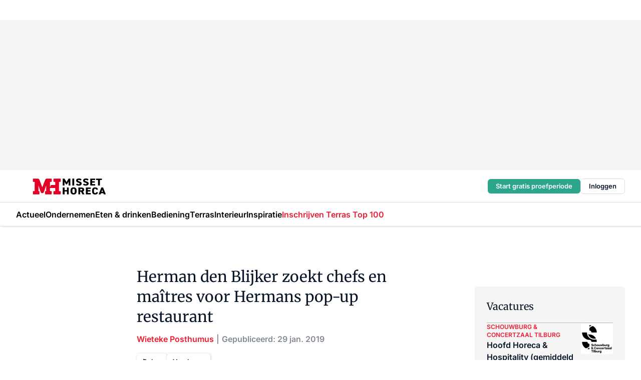

--- FILE ---
content_type: text/html;charset=utf-8
request_url: https://www.missethoreca.nl/315724/herman-den-blijker-zoekt-chefs-en-maitres-voor-hermans-pop-up-restaurant
body_size: 325169
content:
<!DOCTYPE html><html  lang="nl"><head><meta charset="utf-8"><meta name="viewport" content="width=device-width, initial-scale=1"><title>Herman den Blijker zoekt chefs en maîtres voor Hermans pop-up restaurant</title><link rel="preconnect" href="https://vmn-missethoreca.imgix.net"><script data-vendor="c:salesfeed-TUB6ETxE" async src="https://missethoreca.strategy3talk.nl/" type="didomi/javascript"></script><style>:root .missethoreca {--logo-sm-height:2.8rem;
--logo-sm-width:13rem;
--logo-sm-top-offset:0.2rem;
--logo-md-height:3.2rem;
--logo-md-width:14.9rem;
--logo-md-top-offset:0.2rem;
--primary-color:#ed1b2f;
--primary-color-dark:#061426;
--secondary-color:#e6cacd;
--secondary-color-medium:#f2e4e5;
--secondary-color-light:#f7f5f5;
--label-font:'merriweather', sans-serif;
--label-theme-font:'merriweather', sans-serif;
--white-color:#fff;
--black-color:#000;
--grey-color:#838993;
--text-color:var(--primary-color-dark);
--error-color:#e63900;
--warning-color:var(--primary-color-dark);
--warning-color-light:#e6ac00;
--success-color:#18ad8d;
--article-anchor-color:var(--primary-color);
--alt-color:var(--secondary-color);
--alt-color-medium:var(--secondary-color-medium);
--alt-color-light:var(--secondary-color-light);
--bundle-highlighted-background-color:var(--secondary-color);
--bundle-highlighted-text-color:var(--primary-color-dark);
--bundle-highlighted-line-color:var(--secondary-color-medium);
--head-font:Inter, sans-serif;
--head-font-weight:700;
--notification-bg-color:rgba(212, 237, 218, 0.94);
--notification-text-color:var(--primary-color-dark);
--notification-link-color:var(--primary-color-dark);
--notification-link-hover-color:var(--primary-color-dark);
--notification-icon-color:var(--primary-color-dark);
--notification-border:0px solid var(--primary-color);}</style><style>:root {
     --adslot-top--small: 15rem;
     --adslot-top--medium: 20rem;
     --adslot-top--large: 30rem;
    }</style><style>.grid[data-v-73a357e0]{display:flex;flex-direction:column}.grid[data-v-73a357e0]>*{margin-top:var(--spacing-5)}.grid>.gapless-bottom[data-v-73a357e0]+*,.grid>.gapless-top[data-v-73a357e0],.grid[data-v-73a357e0]>:first-child{margin-top:0}</style><style>.row-wrapper.sticky[data-v-6bea25a5]{position:sticky;top:0;z-index:var(--level-1-index)}.row-wrapper.padding[data-v-6bea25a5],.row-wrapper.padding_bottom[data-v-6bea25a5],.row-wrapper.padding_inset[data-v-6bea25a5]{padding-bottom:var(--spacing-5)}.row-wrapper.padding[data-v-6bea25a5],.row-wrapper.padding_inset[data-v-6bea25a5],.row-wrapper.padding_top[data-v-6bea25a5]{padding-top:var(--spacing-5)}.row-wrapper.padding_inset[data-v-6bea25a5]{padding-left:var(--spacing-3);padding-right:var(--spacing-3)}@media(min-width:1280px){.row-wrapper.padding_inset[data-v-6bea25a5]{padding-left:var(--spacing-5);padding-right:var(--spacing-5)}}.row-wrapper.section_header[data-v-6bea25a5]{margin-bottom:calc((var(--spacing-5) - var(--spacing-4))*-1)}.row[data-v-6bea25a5]{--gap:3.2rem;display:flex;flex-direction:column;gap:var(--gap);width:100%}.row.reverse[data-v-6bea25a5]{flex-direction:column-reverse}@media(min-width:766px){.row[data-v-6bea25a5],.row.reverse[data-v-6bea25a5]{flex-direction:row}}.row .column[data-v-6bea25a5]:empty{display:none}@media(min-width:766px){.row .column.ad[data-v-6bea25a5]{flex-shrink:0;width:30rem}.row .column.article[data-v-6bea25a5]{margin-right:calc(11.5rem - var(--gap));width:59.2rem}.row .column.article[data-v-6bea25a5]:not(:only-child){margin-left:auto}}.row .column.hero[data-v-6bea25a5]{background-color:var(--neutral-color-1);margin-top:-15rem;padding:var(--spacing-4) var(--spacing-4) 0 var(--spacing-4);z-index:2}@media(min-width:766px){.row .column.hero[data-v-6bea25a5]{padding:calc(var(--spacing-3)*2) var(--spacing-7) 0 var(--spacing-7)}}@media(max-width:766px){.row .column[data-v-6bea25a5]{width:100%!important}}@media(min-width:766px){.row .column.article+.column.ad[data-v-6bea25a5]:empty{display:flex}}.row[data-v-6bea25a5]:has(.column:only-child):has(.hero){flex-direction:row}@media(max-width:766px){.row[data-v-6bea25a5]:has(.column:nth-child(2)):has(.hero){height:auto!important}}.row[data-v-6bea25a5]:has(.column:nth-child(n+3)):has([type=article_highlight]){flex-direction:column}@media(max-width:1280px){.row:has(.column:nth-child(n+3)):has([type=article_highlight]) .column[data-v-6bea25a5]{width:100%!important}}@media(max-width:1280px)and (min-width:766px){.row:has(.column:nth-child(n+3)):has([type=article_highlight]) .column[data-v-6bea25a5]:is(:nth-child(2),:nth-child(3)){width:calc(50% - 1.6rem)!important}}@media(max-width:1280px){.row[data-v-6bea25a5]:has(.column:nth-child(n+3)):has([type=article_highlight]) .component[type=article_highlight]{max-height:100%}}@media(min-width:766px){.row[data-v-6bea25a5]:has(.column:nth-child(n+3)):has([type=article_highlight]){flex-direction:row;flex-wrap:wrap;justify-content:space-between}}@media(min-width:1280px){.row[data-v-6bea25a5]:has(.column:nth-child(n+3)):has([type=article_highlight]){flex-wrap:nowrap;justify-content:unset}}section[data-v-6bea25a5]:not(:has(.row>.column:not(:empty))){display:none}</style><style>.column.article .image-block,.column.article .paywall .cta-block,.column.article .registration-block{padding-left:var(--spacing-5);padding-right:var(--spacing-5)}</style><style>.column[data-v-e27f241f]{display:flex;flex-direction:column}.column>.component[data-v-e27f241f]:not(:first-child){margin-top:var(--spacing-5)}.column>.component:not(:first-child)[type=article_author_dates][data-v-e27f241f],.column>.component:not(:first-child)[type=article_authors][data-v-e27f241f],.column>.component:not(:first-child)[type=article_dates][data-v-e27f241f],.column>.component:not(:first-child)[type=article_intro][data-v-e27f241f],.column>.component:not(:first-child)[type=article_toc_desktop][data-v-e27f241f]{margin-top:var(--spacing-2)}</style><style>.ad-slot-top[data-v-478f03bd]{background-color:var(--neutral-color-2);display:flex;justify-content:center;min-height:var(--adslot-top--small);padding:.75rem 0}@media(min-width:480px){.ad-slot-top[data-v-478f03bd]{min-height:var(--adslot-top--medium)}}@media(min-width:960px){.ad-slot-top[data-v-478f03bd]{min-height:var(--adslot-top--large)}}.hidden[data-v-478f03bd]{display:none}</style><style>[id^=div-gpt-ad][data-v-edcc89be]{align-items:center;display:flex;justify-content:center}[id^=div-gpt-ad][data-v-edcc89be]:empty{display:none}[section=full_width_ad][data-v-edcc89be]{background-color:var(--neutral-color-2);padding:1.6rem 0;position:relative}[section=full_width_ad][data-v-edcc89be]:before{background-color:inherit;content:"";height:100%;margin-right:-50vw;position:absolute;right:51%;top:0;width:150vw;z-index:-1}</style><style>.app-menu-wrapper[data-v-b4b7bf30]{width:100%}.app-menu[data-v-b4b7bf30]{z-index:var(--level-1-index)}.app-menu.open .search-bar[data-v-b4b7bf30]{display:none}.app-menu.fixed[data-v-b4b7bf30]{max-height:var(--spacing-6)}.menu-bar[data-v-b4b7bf30]{align-items:center;display:flex;height:4.8rem}.menu-bar.hidden[data-v-b4b7bf30]{display:none}.menu-bar .container[data-v-b4b7bf30]{height:100%}nav[data-v-b4b7bf30]{align-items:center;display:flex;gap:var(--spacing-2);justify-content:space-between}.search[data-v-b4b7bf30]{margin-left:var(--spacing-3)}.search svg[data-v-b4b7bf30]{display:block;height:var(--spacing-4);width:var(--spacing-4)}.search-bar[data-v-b4b7bf30]{display:none}.search-bar.open[data-v-b4b7bf30]{display:block;flex:1;margin-left:var(--spacing-3)}@media(min-width:960px){.search-bar.open[data-v-b4b7bf30]{flex:unset;margin-left:0}}.nav-main[data-v-b4b7bf30]{display:flex;flex-grow:1;opacity:1;overflow:hidden;transition:opacity 125ms ease-in;visibility:visible}.nav-main.open[data-v-b4b7bf30]{display:none}@media(min-width:960px){.nav-main[data-v-b4b7bf30]{overflow:visible}}</style><style>.top-bar[data-v-711451f4]{align-items:center;display:flex;height:auto;justify-content:flex-end;padding-bottom:var(--spacing-1);padding-top:var(--spacing-1);position:relative;z-index:var(--level-2-index)}@media(min-width:960px){.top-bar[data-v-711451f4]{padding-bottom:var(--spacing-2);padding-top:var(--spacing-2)}}.top-bar .app-menu[data-v-711451f4]{align-items:center;display:flex;flex:1;gap:var(--spacing-3);justify-content:flex-end;list-style-type:none;margin:0;padding:0;z-index:1}@media(min-width:960px){.top-bar .app-menu[data-v-711451f4]{height:var(--spacing-5);justify-content:space-between}}.top-bar .app-menu .logo-well[data-v-711451f4]{align-items:center;display:flex;gap:var(--spacing-3);margin-right:auto}.top-bar .app-menu button[data-v-711451f4]{align-items:center;background:none;border:none;cursor:pointer;display:flex;height:var(--spacing-5);padding:0;width:3.2rem}@media(min-width:1280px){.top-bar .app-menu button[data-v-711451f4]{display:none}.top-bar .app-menu button.foldout[data-v-711451f4]{display:flex}}.top-bar .app-menu .actions-wrapper[data-v-711451f4]{display:flex;gap:var(--spacing-3);justify-content:flex-end;padding:0}.top-bar .app-menu .actions-wrapper li[data-v-711451f4]{align-items:center;display:flex}.top-bar .app-menu .actions-wrapper li[data-v-711451f4]:empty{display:none}</style><style>a[data-v-257cf6b6]{align-items:center;cursor:pointer;display:flex}img[data-v-257cf6b6]{height:var(--logo-sm-height);margin-top:var(--logo-sm-top-offset);width:var(--logo-sm-width)}@media(min-width:1280px){img[data-v-257cf6b6]{height:var(--logo-md-height);margin-top:var(--logo-md-top-offset);width:var(--logo-md-width)}}</style><style>.nav-main[data-v-8a1cb5e3]{height:100%;position:relative}.nav-main[data-v-8a1cb5e3]:after{background-image:linear-gradient(90deg,#fff0,#fff);bottom:0;content:"";height:100%;opacity:1;pointer-events:none;position:absolute;right:0;top:0;transition:opacity .25s ease;width:var(--spacing-5)}@media(min-width:960px){.nav-main[data-v-8a1cb5e3]:after{content:none}}.nav-main.end[data-v-8a1cb5e3]:after{opacity:0}.nav-main>ul[data-v-8a1cb5e3]{-ms-overflow-style:none;display:flex;gap:var(--spacing-3);height:100%;list-style-type:none;overflow-x:auto;overflow-y:hidden;padding:0;scroll-behavior:smooth;scrollbar-width:none}@media(min-width:960px){.nav-main>ul[data-v-8a1cb5e3]{gap:var(--spacing-4);overflow-x:visible;overflow-y:visible}}@media(min-width:960px){.nav-main>ul>li:focus .dropdown[data-v-8a1cb5e3],.nav-main>ul>li:focus-within .dropdown[data-v-8a1cb5e3],.nav-main>ul>li:hover .dropdown[data-v-8a1cb5e3]{opacity:1;transform:scale(1) translateY(5px);visibility:visible}}.nav-main>ul>li.active a[data-v-8a1cb5e3]{position:relative}.nav-main>ul>li.active a[data-v-8a1cb5e3]:after{background:var(--active-menu,var(--primary-color));bottom:0;content:"";height:3px;position:absolute;width:100%}</style><style>span[data-v-70aa4d73]{cursor:pointer}a[data-v-70aa4d73],span[data-v-70aa4d73]{align-items:center;color:var(--black-color);display:flex;flex-shrink:0;font-family:var(--text-menu-font-family);font-size:var(--text-menu-sm-font-size);font-weight:var(--text-menu-font-weight);gap:var(--spacing-default);height:100%;position:relative;text-decoration:none;white-space:nowrap;word-break:keep-all}@media(min-width:1280px){a[data-v-70aa4d73],span[data-v-70aa4d73]{font-size:var(--text-menu-md-font-size)}}a .icon[data-v-70aa4d73],span .icon[data-v-70aa4d73]{display:none}@media(min-width:766px){a .icon[data-v-70aa4d73],span .icon[data-v-70aa4d73]{display:block}}.badge[data-v-70aa4d73]{background-color:var(--primary-color);border-radius:var(--border-radius-round);color:var(--neutral-color-1);font-family:var(--local-font-family,var(--text-tag-font-family));font-size:var(--local-font-size,var(--text-tag-sm-font-size));font-weight:var(--local-font-weight,var(--text-tag-font-weight));height:var(--spacing-3);line-height:var(--local-line-height,var(--text-tag-sm-line-height));position:absolute;right:calc(var(--spacing-2)*-1);text-align:center;text-transform:uppercase;top:0;width:var(--spacing-3)}@media(min-width:1280px){.badge[data-v-70aa4d73]{font-size:var(--local-font-size,var(--text-tag-md-font-size));font-weight:var(--local-font-weight,var(--text-tag-md-font-weight,var(--text-tag-font-weight)));line-height:var(--local-line-height,var(--text-tag-md-line-height))}}</style><style>.dropdown[data-v-b5c58b99]{background-color:var(--neutral-color-1);border-radius:var(--border-radius);box-shadow:0 3px 20px #0000001a;display:flex;flex-direction:column;gap:var(--spacing-3);list-style-type:none;opacity:0;padding:var(--spacing-4) 0;position:absolute;transform:scale(.95) translateY(0);transition:all 125ms ease-out;visibility:hidden;width:25rem;z-index:var(--level-2-index)}.dropdown .item a[data-v-b5c58b99]{display:block;font-family:var(--local-font-family,var(--text-body-font-family));font-size:var(--local-font-size,var(--text-body-sm-font-size));font-weight:var(--local-font-weight,var(--text-body-font-weight));line-height:var(--local-line-height,var(--text-body-sm-line-height));padding:0 var(--spacing-4);text-decoration:none}@media(min-width:1280px){.dropdown .item a[data-v-b5c58b99]{font-size:var(--local-font-size,var(--text-body-md-font-size));font-weight:var(--local-font-weight,var(--text-body-md-font-weight,var(--text-body-font-weight)));line-height:var(--local-line-height,var(--text-body-md-line-height))}}.dropdown .item a[data-v-b5c58b99]:hover{color:var(--primary-color)}</style><style>.actions[data-v-2d698aca]{align-items:center;display:flex;gap:var(--spacing-1);justify-content:flex-end}.action[data-v-2d698aca],.relative[data-v-2d698aca]{display:flex;position:relative}.action[data-v-2d698aca]{align-items:center;background:none;border:0;color:var(--primary-color-dark);cursor:pointer;height:2.4rem;outline:none;padding:0;text-decoration:none}.action .count[data-v-2d698aca]{align-items:center;color:var(--neutral-color-1);display:flex;font-family:var(--heading-font);font-size:1.2rem;font-weight:600;justify-content:center;line-height:var(--spacing-3)}.action .count[data-v-2d698aca],.action.unread[data-v-2d698aca]:after{background-color:#e2001a;border-radius:var(--border-radius-round);height:1.6rem;left:var(--spacing-3);position:absolute;top:calc(var(--spacing-1)*-1);width:1.6rem}.action.unread[data-v-2d698aca]:after{content:""}.action .indicator[data-v-2d698aca]{align-items:center;background-color:var(--neutral-color-4);border-radius:100%;display:flex;height:var(--spacing-3);left:var(--spacing-3);position:absolute;top:calc(var(--spacing-1)*-1);width:var(--spacing-3)}.action .indicator.authenticated[data-v-2d698aca]{background-color:#0a9e0a}.action .indicator span[data-v-2d698aca]{color:var(--white-color)}.onboarding[data-v-2d698aca],.user_logged_out[data-v-2d698aca]{position:absolute;right:-.5rem;top:4.2rem}@media(min-width:1280px){.onboarding[data-v-2d698aca],.user_logged_out[data-v-2d698aca]{right:-4rem}}@media(min-width:480px){.user_logged_in[data-v-2d698aca]{left:unset;position:absolute;right:-.5rem;top:4.2rem}}@media(min-width:480px)and (min-width:1280px){.user_logged_in[data-v-2d698aca]{right:-4rem}}.onboarding[data-v-2d698aca]{right:-4.5rem}@media(min-width:1280px){.onboarding[data-v-2d698aca]{right:-4rem}}.dropdown-enter-active[data-v-2d698aca]{transition:all .1s ease-out}.dropdown-leave-active[data-v-2d698aca]{transition:all 75ms ease-in}.dropdown-enter-from[data-v-2d698aca],.dropdown-leave-to[data-v-2d698aca]{opacity:0;transform:scale(.95) translateY(-5px)}.dropdown-enter-to[data-v-2d698aca],.dropdown-leave-from[data-v-2d698aca]{opacity:1;transform:scale(1) translateY(0)}</style><style>.app-menu-user-logged-out[data-v-89d7b9b6]{background-color:var(--neutral-color-1);border-radius:var(--border-radius);box-shadow:0 0 10px 5px #0000001a;width:30rem;z-index:var(--level-2-index)}.app-menu-user-logged-out[data-v-89d7b9b6]:before{background-color:var(--neutral-color-1);content:"";height:2rem;position:absolute;right:1.2rem;top:-1rem;transform:rotate(45deg);width:2rem}@media(min-width:1280px){.app-menu-user-logged-out[data-v-89d7b9b6]:before{right:4.7rem}}.app-menu-user-logged-out .close[data-v-89d7b9b6]{all:unset;align-self:flex-end;cursor:pointer;position:absolute;right:var(--spacing-2);top:var(--spacing-2);z-index:1}.app-menu-user-logged-out .close+li[data-v-89d7b9b6]{border-top:none;margin-top:0}.app-menu-user-logged-out ul[data-v-89d7b9b6]{display:flex;flex-direction:column;list-style-type:none;padding:var(--spacing-1) 0}.app-menu-user-logged-out ul>li[data-v-89d7b9b6]{border-top:1px solid var(--border-color);padding:var(--spacing-1) var(--spacing-4);position:relative}.app-menu-user-logged-out ul>li[data-v-89d7b9b6]:first-of-type{padding-right:var(--spacing-5)}.app-menu-user-logged-out ul>li+li.remove-border[data-v-89d7b9b6],.app-menu-user-logged-out ul>li.remove-border+li[data-v-89d7b9b6],.app-menu-user-logged-out ul>li[data-v-89d7b9b6]:first-child{border-top:none;margin-top:0}.app-menu-user-logged-out ul>li[data-v-89d7b9b6]:empty{display:none}.app-menu-user-logged-out ul>li p[data-v-89d7b9b6],.app-menu-user-logged-out ul>li span[data-v-89d7b9b6]:not(.icon){display:inline-block;font-family:var(--local-font-family,var(--text-body-font-family));font-size:var(--local-font-size,var(--text-body-sm-font-size));font-weight:var(--local-font-weight,var(--text-body-font-weight));line-height:var(--local-line-height,var(--text-body-sm-line-height));overflow:hidden;text-overflow:ellipsis;width:100%}@media(min-width:1280px){.app-menu-user-logged-out ul>li p[data-v-89d7b9b6],.app-menu-user-logged-out ul>li span[data-v-89d7b9b6]:not(.icon){font-size:var(--local-font-size,var(--text-body-md-font-size));font-weight:var(--local-font-weight,var(--text-body-md-font-weight,var(--text-body-font-weight)));line-height:var(--local-line-height,var(--text-body-md-line-height))}}.app-menu-user-logged-out ul>li.highlight[data-v-89d7b9b6]{animation:shadow-pulse-89d7b9b6 .5s infinite alternate}.app-menu-user-logged-out ul>li.highlight+li[data-v-89d7b9b6]{border-top:none}.app-menu-user-logged-out ul>li .link[data-v-89d7b9b6]{all:unset;align-items:center;cursor:pointer;display:flex;font-family:var(--local-font-family,var(--text-body-font-family));font-size:var(--local-font-size,var(--text-body-sm-font-size));font-weight:var(--local-font-weight,var(--text-body-font-weight));justify-content:space-between;line-height:var(--local-line-height,var(--text-body-sm-line-height));-webkit-text-decoration:solid underline transparent 1px;text-decoration:solid underline transparent 1px;text-underline-offset:var(--spacing-default);transition:color var(--transition-speed),text-decoration-color var(--transition-speed);vertical-align:text-top}@media(min-width:1280px){.app-menu-user-logged-out ul>li .link[data-v-89d7b9b6]{font-size:var(--local-font-size,var(--text-body-md-font-size));font-weight:var(--local-font-weight,var(--text-body-md-font-weight,var(--text-body-font-weight)));line-height:var(--local-line-height,var(--text-body-md-line-height))}}.app-menu-user-logged-out ul>li .link[data-v-89d7b9b6]:hover{text-decoration-color:#000}.app-menu-user-logged-out ul>li .link.small[data-v-89d7b9b6]{font-family:var(--local-font-family,var(--text-note-font-family));font-size:var(--local-font-size,var(--text-note-sm-font-size));font-weight:var(--local-font-weight,var(--text-note-font-weight));line-height:var(--local-line-height,var(--text-note-sm-line-height));margin-bottom:var(--spacing-2);margin-top:.4rem;text-decoration:underline}.app-menu-user-logged-out ul>li .link.small[data-v-89d7b9b6]:hover{text-decoration-color:transparent}@media(min-width:1280px){.app-menu-user-logged-out ul>li .link.small[data-v-89d7b9b6]{font-size:var(--local-font-size,var(--text-note-md-font-size));font-weight:var(--local-font-weight,var(--text-note-md-font-weight,var(--text-note-font-weight)));line-height:var(--local-line-height,var(--text-note-md-line-height))}}.app-menu-user-logged-out ul>li .toggle[data-v-89d7b9b6]{align-items:center;display:flex;font-family:var(--local-font-family,var(--text-body-font-family));font-size:var(--local-font-size,var(--text-body-sm-font-size));font-weight:var(--local-font-weight,var(--text-body-font-weight));gap:var(--spacing-1);justify-content:space-between;line-height:var(--local-line-height,var(--text-body-sm-line-height))}@media(min-width:1280px){.app-menu-user-logged-out ul>li .toggle[data-v-89d7b9b6]{font-size:var(--local-font-size,var(--text-body-md-font-size));font-weight:var(--local-font-weight,var(--text-body-md-font-weight,var(--text-body-font-weight)));line-height:var(--local-line-height,var(--text-body-md-line-height))}}.app-menu-user-logged-out ul>li .toggle .icon[data-v-89d7b9b6]{flex-shrink:0;margin-left:auto}@keyframes shadow-pulse-89d7b9b6{0%{box-shadow:var(--primary-color) 0 0 3px 2px}to{box-shadow:var(--primary-color) 0 0 6px 2px}}</style><style>nav[data-v-0b1d5bbf]{display:none}@media(min-width:1024px){nav[data-v-0b1d5bbf]{display:block;height:100%;position:relative;top:0}.toc-wrapper[data-v-0b1d5bbf]{position:sticky}}h4[data-v-0b1d5bbf]{font-family:var(--local-font-family,var(--text-h3-font-family));font-size:var(--local-font-size,var(--text-h3-sm-font-size));font-weight:var(--local-font-weight,var(--text-h3-font-weight));line-height:var(--local-line-height,var(--text-h3-sm-line-height));margin-bottom:var(--spacing-3)}@media(min-width:1280px){h4[data-v-0b1d5bbf]{font-size:var(--local-font-size,var(--text-h3-md-font-size));font-weight:var(--local-font-weight,var(--text-h3-md-font-weight,var(--text-h3-font-weight)));line-height:var(--local-line-height,var(--text-h3-md-line-height))}}ul[data-v-0b1d5bbf]{display:flex;flex:1;flex-direction:column;gap:var(--spacing-2);list-style-type:none;overflow:hidden;padding:0}@media(min-width:766px){ul[data-v-0b1d5bbf]{max-width:22rem;word-break:break-word}}ul li[data-v-0b1d5bbf]{display:flex;padding-left:2rem}ul li a[data-v-0b1d5bbf]{color:var(--neutral-color-0);font-family:var(--local-font-family,var(--text-article-body-font-family));font-size:var(--local-font-size,var(--text-article-body-sm-font-size));font-weight:var(--local-font-weight,var(--text-article-body-font-weight));line-height:var(--local-line-height,var(--text-article-body-sm-line-height));text-decoration:none}@media(min-width:1280px){ul li a[data-v-0b1d5bbf]{font-size:var(--local-font-size,var(--text-article-body-md-font-size));font-weight:var(--local-font-weight,var(--text-article-body-md-font-weight,var(--text-article-body-font-weight)));line-height:var(--local-line-height,var(--text-article-body-md-line-height))}}ul li.active[data-v-0b1d5bbf]{border-left:4px solid var(--primary-color);padding-left:calc(2rem - 4px)}ul li.active a[data-v-0b1d5bbf]{color:var(--primary-color);font-weight:600}</style><style>.headline[data-v-61555ae3]{align-items:flex-start;display:flex;flex-direction:column;gap:1.2rem}h1[data-v-61555ae3]{font-family:var(--local-font-family,var(--text-h1-font-family));font-size:var(--local-font-size,var(--text-h1-sm-font-size));font-weight:var(--local-font-weight,var(--text-h1-font-weight));line-height:var(--local-line-height,var(--text-h1-sm-line-height));text-wrap:balance}@media(min-width:1280px){h1[data-v-61555ae3]{font-size:var(--local-font-size,var(--text-h1-md-font-size));font-weight:var(--local-font-weight,var(--text-h1-md-font-weight,var(--text-h1-font-weight)));line-height:var(--local-line-height,var(--text-h1-md-line-height))}}</style><style>.label[data-v-18c593f2]{background-color:var(--secondary-color-medium);display:inline-flex;font-family:var(--local-font-family,var(--text-tag-font-family));font-size:var(--local-font-size,var(--text-tag-sm-font-size));font-weight:var(--local-font-weight,var(--text-tag-font-weight));line-height:var(--local-line-height,var(--text-tag-sm-line-height));padding:var(--spacing-default) var(--spacing-1);text-transform:uppercase}.label.exclusive[data-v-18c593f2]{background-color:var(--primary-color);color:var(--neutral-color-1)}@media(min-width:1280px){.label[data-v-18c593f2]{font-size:var(--local-font-size,var(--text-tag-md-font-size));font-weight:var(--local-font-weight,var(--text-tag-md-font-weight,var(--text-tag-font-weight)));line-height:var(--local-line-height,var(--text-tag-md-line-height))}}</style><style>.authors+.dates[data-v-f6e633bc]:before{color:var(--grey-color);content:"|";display:inline-block;font-family:var(--local-font-family,var(--text-h4-font-family));font-size:var(--local-font-size,var(--text-h4-sm-font-size));font-weight:var(--local-font-weight,var(--text-h4-font-weight));line-height:var(--local-line-height,var(--text-h4-sm-line-height));text-align:center;width:1.6rem}@media(min-width:1280px){.authors+.dates[data-v-f6e633bc]:before{font-size:var(--local-font-size,var(--text-h4-md-font-size));font-weight:var(--local-font-weight,var(--text-h4-md-font-weight,var(--text-h4-font-weight)));line-height:var(--local-line-height,var(--text-h4-md-line-height))}}</style><style>aside[data-v-23b9bcb7]{display:inline-block}aside .author[data-v-23b9bcb7]{display:inline}aside .author+.author[data-v-23b9bcb7]:before{color:var(--grey-color);content:"|";display:inline-block;font-family:var(--local-font-family,var(--text-h4-font-family));font-size:var(--local-font-size,var(--text-h4-sm-font-size));font-weight:var(--local-font-weight,var(--text-h4-font-weight));line-height:var(--local-line-height,var(--text-h4-sm-line-height));text-align:center;width:1.6rem}@media(min-width:1280px){aside .author+.author[data-v-23b9bcb7]:before{font-size:var(--local-font-size,var(--text-h4-md-font-size));font-weight:var(--local-font-weight,var(--text-h4-md-font-weight,var(--text-h4-font-weight)));line-height:var(--local-line-height,var(--text-h4-md-line-height))}}.name[data-v-23b9bcb7]{color:var(--primary-color);font-family:var(--local-font-family,var(--text-h4-font-family));font-size:var(--local-font-size,var(--text-h4-sm-font-size));font-weight:var(--local-font-weight,var(--text-h4-font-weight));line-height:var(--local-line-height,var(--text-h4-sm-line-height))}@media(min-width:1280px){.name[data-v-23b9bcb7]{font-size:var(--local-font-size,var(--text-h4-md-font-size));font-weight:var(--local-font-weight,var(--text-h4-md-font-weight,var(--text-h4-font-weight)));line-height:var(--local-line-height,var(--text-h4-md-line-height))}}a[data-v-23b9bcb7]{text-decoration:none}a[data-v-23b9bcb7]:hover{text-decoration:underline}</style><style>aside[data-v-32eeff3d]{display:inline-block}span[data-v-32eeff3d]{color:var(--grey-color);font-family:var(--local-font-family,var(--text-h4-font-family));font-size:var(--local-font-size,var(--text-h4-sm-font-size));font-weight:var(--local-font-weight,var(--text-h4-font-weight));line-height:var(--local-line-height,var(--text-h4-sm-line-height))}@media(min-width:1280px){span[data-v-32eeff3d]{font-size:var(--local-font-size,var(--text-h4-md-font-size));font-weight:var(--local-font-weight,var(--text-h4-md-font-weight,var(--text-h4-font-weight)));line-height:var(--local-line-height,var(--text-h4-md-line-height))}}span+span[data-v-32eeff3d]:before{content:"|";display:inline-block;text-align:center;width:1.6rem}</style><style>.sharing[data-v-634a637f]{align-items:center;display:flex;gap:var(--spacing-2);justify-content:center;margin-top:var(--spacing-3)!important}.sharing-relative[data-v-634a637f]{position:relative}@media(min-width:766px){.sharing[data-v-634a637f]{gap:var(--spacing-3);justify-content:flex-start}}button[data-v-634a637f]{align-items:center;background-color:var(--neutral-color-1);border:none;border-radius:var(--border-radius);box-shadow:1px 1px 5px #0003;color:var(--primary-color-dark);cursor:pointer;display:flex;font-family:var(--local-font-family,var(--text-button-font-family));font-size:var(--local-font-size,var(--text-button-sm-font-size));font-weight:var(--local-font-weight,var(--text-button-font-weight));gap:var(--spacing-1);height:3.2rem;justify-content:flex-start;line-height:var(--local-line-height,var(--text-button-sm-line-height));padding:0 var(--spacing-2)}@media(min-width:1280px){button[data-v-634a637f]{font-size:var(--local-font-size,var(--text-button-md-font-size));font-weight:var(--local-font-weight,var(--text-button-md-font-weight,var(--text-button-font-weight)));line-height:var(--local-line-height,var(--text-button-md-line-height))}}</style><style>button[data-v-d27781d9]{background-color:var(--neutral-color-1);height:3.2rem;overflow:hidden;padding:0 var(--spacing-2);position:relative;transition:width var(--transition-speed) ease;transition-behavior:allow-discrete}button[data-v-d27781d9]:disabled{cursor:not-allowed}.progress[data-v-d27781d9]{background-color:var(--primary-color);bottom:0;height:3px;left:0;position:absolute;right:0}span[data-v-d27781d9]{font-size:1.1rem}@media(min-width:766px){span[data-v-d27781d9]{font-size:1.3rem}}span.loading[data-v-d27781d9]{display:none}@media(min-width:766px){span.loading[data-v-d27781d9]{display:inline}}span span[data-v-d27781d9]{color:var(--neutral-color-5)}</style><style>figure[data-v-42cc1945]{display:flex;flex-direction:column;position:relative}iframe[data-v-42cc1945],img[data-v-42cc1945]{border-radius:var(--border-radius);width:100%}img[data-v-42cc1945]{aspect-ratio:16/9;height:auto}figcaption[data-v-42cc1945]{color:var(--grey-color);display:flex;font-family:var(--local-font-family,var(--text-note-font-family));font-size:var(--local-font-size,var(--text-note-sm-font-size));font-weight:var(--local-font-weight,var(--text-note-font-weight));line-height:var(--local-line-height,var(--text-note-sm-line-height));margin-top:var(--spacing-1);text-align:left}@media(min-width:1280px){figcaption[data-v-42cc1945]{font-size:var(--local-font-size,var(--text-note-md-font-size));font-weight:var(--local-font-weight,var(--text-note-md-font-weight,var(--text-note-font-weight)));line-height:var(--local-line-height,var(--text-note-md-line-height))}}</style><style>.update-reason[data-v-4d60542b]{background-color:var(--secondary-color-medium);display:flex;gap:var(--spacing-1);padding:var(--spacing-1)}</style><style>a[data-v-658fbb01],span[data-v-658fbb01]{color:var(--primary-color);font-family:var(--local-font-family,var(--text-intro-font-family));font-size:var(--local-font-size,var(--text-intro-sm-font-size));font-weight:var(--local-font-weight,var(--text-intro-font-weight));line-height:var(--local-line-height,var(--text-intro-sm-line-height));margin-right:.5rem;text-decoration:none}@media(min-width:1280px){a[data-v-658fbb01],span[data-v-658fbb01]{font-size:var(--local-font-size,var(--text-intro-md-font-size));font-weight:var(--local-font-weight,var(--text-intro-md-font-weight,var(--text-intro-font-weight)));line-height:var(--local-line-height,var(--text-intro-md-line-height))}}a.capitalize[data-v-658fbb01],span.capitalize[data-v-658fbb01]{text-transform:capitalize}a.uppercase[data-v-658fbb01],span.uppercase[data-v-658fbb01]{text-transform:uppercase}a.lowercase[data-v-658fbb01],span.lowercase[data-v-658fbb01]{text-transform:lowercase}a[data-v-658fbb01]:hover{text-decoration:underline}p[data-v-658fbb01]{font-family:var(--local-font-family,var(--text-intro-font-family));font-size:1.7rem;font-size:var(--local-font-size,var(--text-intro-sm-font-size));font-weight:var(--local-font-weight,var(--text-intro-font-weight));line-height:2.8rem;line-height:var(--local-line-height,var(--text-intro-sm-line-height));position:relative}@media(min-width:1280px){p[data-v-658fbb01]{font-size:var(--local-font-size,var(--text-intro-md-font-size));font-weight:var(--local-font-weight,var(--text-intro-md-font-weight,var(--text-intro-font-weight)));line-height:var(--local-line-height,var(--text-intro-md-line-height))}}@media(min-width:766px){p[data-v-658fbb01]{font-size:2rem;line-height:3.2rem}}p.fade[data-v-658fbb01]:after{background:transparent linear-gradient(transparent 0,var(--neutral-color-1));content:"";display:block;height:100%;left:0;position:absolute;right:0;top:0;width:100%}p.blur[data-v-658fbb01]{filter:blur(.5rem);-webkit-user-select:none;-moz-user-select:none;user-select:none}p.increased-font-size[data-v-658fbb01]{--text-intro-sm-font-size:1.7rem;--text-intro-sm-line-height:2.8rem}@media(min-width:1280px){p.increased-font-size[data-v-658fbb01]{--text-intro-md-font-size:2.4rem;--text-intro-md-line-height:3.6rem}}</style><style>@media(min-width:1024px){nav[data-v-8d2aa49f]{display:none}}h4[data-v-8d2aa49f]{font-family:var(--local-font-family,var(--text-h3-font-family));font-size:var(--local-font-size,var(--text-h3-sm-font-size));font-weight:var(--local-font-weight,var(--text-h3-font-weight));line-height:var(--local-line-height,var(--text-h3-sm-line-height));margin-bottom:var(--spacing-3)}@media(min-width:1280px){h4[data-v-8d2aa49f]{font-size:var(--local-font-size,var(--text-h3-md-font-size));font-weight:var(--local-font-weight,var(--text-h3-md-font-weight,var(--text-h3-font-weight)));line-height:var(--local-line-height,var(--text-h3-md-line-height))}}ul[data-v-8d2aa49f]{flex-direction:column;gap:var(--spacing-2);overflow:hidden;padding:0}ul[data-v-8d2aa49f],ul li[data-v-8d2aa49f]{display:flex}ul li[data-v-8d2aa49f]{align-items:center;gap:var(--spacing-default)}ul li a[data-v-8d2aa49f],ul li span[data-v-8d2aa49f]{color:var(--primary-color)}ul li a[data-v-8d2aa49f]{font-family:var(--local-font-family,var(--text-article-body-font-family));font-size:var(--local-font-size,var(--text-article-body-sm-font-size));font-weight:var(--local-font-weight,var(--text-article-body-font-weight));line-height:var(--local-line-height,var(--text-article-body-sm-line-height));text-decoration:none}@media(min-width:1280px){ul li a[data-v-8d2aa49f]{font-size:var(--local-font-size,var(--text-article-body-md-font-size));font-weight:var(--local-font-weight,var(--text-article-body-md-font-weight,var(--text-article-body-font-weight)));line-height:var(--local-line-height,var(--text-article-body-md-line-height))}}</style><style>figure.l+.component.types-article-content{margin-top:-2.5rem!important}.types-article-content>:not(p)+p,.types-article-content>aside,.types-article-content>div,.types-article-content>figure,.types-article-content>h2,.types-article-content>h3,.types-article-content>h4,.types-article-content>hr,.types-article-content>iframe,.types-article-content>ul{margin-top:var(--spacing-4)}.types-article-content>h2{font-family:var(--local-font-family,var(--text-h2-font-family));font-size:var(--local-font-size,var(--text-h2-sm-font-size));font-weight:var(--local-font-weight,var(--text-h2-font-weight));line-height:var(--local-line-height,var(--text-h2-sm-line-height));scroll-margin-top:calc(var(--spacing-7) + var(--spacing-5))}@media(min-width:1280px){.types-article-content>h2{font-size:var(--local-font-size,var(--text-h2-md-font-size));font-weight:var(--local-font-weight,var(--text-h2-md-font-weight,var(--text-h2-font-weight)));line-height:var(--local-line-height,var(--text-h2-md-line-height))}}.types-article-content>h2+h3{margin-top:var(--spacing-2)}.types-article-content>h3{font-family:var(--local-font-family,var(--text-h3-font-family));font-size:var(--local-font-size,var(--text-h3-sm-font-size));font-weight:var(--local-font-weight,var(--text-h3-font-weight));line-height:var(--local-line-height,var(--text-h3-sm-line-height))}@media(min-width:1280px){.types-article-content>h3{font-size:var(--local-font-size,var(--text-h3-md-font-size));font-weight:var(--local-font-weight,var(--text-h3-md-font-weight,var(--text-h3-font-weight)));line-height:var(--local-line-height,var(--text-h3-md-line-height))}}.types-article-content>h4{font-family:var(--local-font-family,var(--text-h4-font-family));font-size:var(--local-font-size,var(--text-h4-sm-font-size));font-weight:var(--local-font-weight,var(--text-h4-font-weight));line-height:var(--local-line-height,var(--text-h4-sm-line-height))}@media(min-width:1280px){.types-article-content>h4{font-size:var(--local-font-size,var(--text-h4-md-font-size));font-weight:var(--local-font-weight,var(--text-h4-md-font-weight,var(--text-h4-font-weight)));line-height:var(--local-line-height,var(--text-h4-md-line-height))}}.types-article-content>hr{border:none;border-top:1px solid var(--neutral-color-3)}.types-article-content>p,.types-article-content>ul li{font-family:var(--local-font-family,var(--text-article-body-font-family));font-size:var(--local-font-size,var(--text-article-body-sm-font-size));font-weight:var(--local-font-weight,var(--text-article-body-font-weight));line-height:var(--local-line-height,var(--text-article-body-sm-line-height))}@media(min-width:1280px){.types-article-content>p,.types-article-content>ul li{font-size:var(--local-font-size,var(--text-article-body-md-font-size));font-weight:var(--local-font-weight,var(--text-article-body-md-font-weight,var(--text-article-body-font-weight)));line-height:var(--local-line-height,var(--text-article-body-md-line-height))}}.types-article-content>h2+p{margin-top:var(--spacing-3)}.types-article-content [id^=div-gpt-ad]:empty+p,.types-article-content>.did-not-fill+p,.types-article-content>p+p{margin-top:var(--spacing-4)}.types-article-content>h1 p,.types-article-content>h2 p,.types-article-content>h3 p,.types-article-content>h4 p,.types-article-content>h5 p{margin-top:var(--spacing-1)}.types-article-content>figure{max-width:100%}.types-article-content>figure img{block-size:auto;border-radius:var(--border-radius);max-inline-size:100%}.types-article-content>figure.is-type-video iframe{aspect-ratio:16/9;height:auto;inline-size:100%}.types-article-content p img{height:auto;width:100%}.types-article-content p sub{line-height:0}.types-article-content>figcaption,.types-article-content>figure figcaption{color:var(--grey-color);font-family:var(--local-font-family,var(--text-note-font-family));font-size:var(--local-font-size,var(--text-note-sm-font-size));font-weight:var(--local-font-weight,var(--text-note-font-weight));line-height:var(--local-line-height,var(--text-note-sm-line-height));margin-top:var(--spacing-1)}@media(min-width:1280px){.types-article-content>figcaption,.types-article-content>figure figcaption{font-size:var(--local-font-size,var(--text-note-md-font-size));font-weight:var(--local-font-weight,var(--text-note-md-font-weight,var(--text-note-font-weight)));line-height:var(--local-line-height,var(--text-note-md-line-height))}}.types-article-content .external,.types-article-content>p a{color:var(--article-anchor-color);position:relative;text-decoration:underline;text-underline-offset:var(--spacing-default);transition:color var(--transition-speed),text-decoration-color var(--transition-speed);width:-moz-fit-content;width:fit-content}.types-article-content .external:hover,.types-article-content>p a:hover{color:var(--article-anchor-hover-color,var(--primary-color))}.types-article-content .external:visited,.types-article-content>p a:visited{color:var(--article-anchor-visited-color)}.types-article-content .external.external:after,.types-article-content>p a.external:after{--svg:url("data:image/svg+xml;charset=utf-8,%3Csvg xmlns='http://www.w3.org/2000/svg' width='32' height='32' viewBox='0 0 32 32'%3E%3Cg fill='none'%3E%3Cg stroke='currentColor' stroke-linecap='round' stroke-linejoin='round' stroke-miterlimit='1.5' clip-path='url(%23a)'%3E%3Cpath stroke-width='1.983' d='M5 16.064h18.984'/%3E%3Cpath stroke-width='2' d='m17.292 8 8 8-8 8'/%3E%3C/g%3E%3Cdefs%3E%3CclipPath id='a'%3E%3Cpath fill='%23fff' d='M4 7h23v18H4z'/%3E%3C/clipPath%3E%3C/defs%3E%3C/g%3E%3C/svg%3E");background:var(--secondary-color) var(--svg) no-repeat;background-size:2rem;border-radius:var(--border-radius-round);color:var(--primary-color-dark);content:"";display:inline-block;height:2rem;margin-left:var(--spacing-default);position:relative;top:4px;transform:rotate(-45deg);width:2rem}.types-article-content .external:has(img),.types-article-content>p a:has(img){border:none}.types-article-content .external:has(img):hover,.types-article-content>p a:has(img):hover{border:none}.types-article-content iframe[id*=kaltura_player_]{width:100%}@media(min-width:960px){.types-article-content .eapps-testimonials-slider{max-width:42rem}}@media(min-width:1024px){.types-article-content .eapps-testimonials-slider{max-width:50rem}}@media(min-width:1280px){.types-article-content .eapps-testimonials-slider{max-width:70rem}}.types-article-content div[type=newsletter_subscribe].has-border{padding:var(--spacing-4)}.types-article-content div[type=newsletter_subscribe].has-border-top.has-border-bottom{padding-bottom:var(--spacing-4);padding-top:var(--spacing-4)}.types-article-content div[type=newsletter_subscribe].has-border-top.has-border-bottom .image{margin-bottom:0}.types-article-content .has-small-font-size table{font-family:var(--local-font-family,var(--text-note-font-family));font-size:var(--local-font-size,var(--text-note-sm-font-size));font-weight:var(--local-font-weight,var(--text-note-font-weight));line-height:var(--local-line-height,var(--text-note-sm-line-height))}@media(min-width:1280px){.types-article-content .has-small-font-size table{font-size:var(--local-font-size,var(--text-note-md-font-size));font-weight:var(--local-font-weight,var(--text-note-md-font-weight,var(--text-note-font-weight)));line-height:var(--local-line-height,var(--text-note-md-line-height))}}.types-article-content .has-small-font-size table th{font-family:var(--local-font-family,var(--text-note-font-family));font-size:var(--local-font-size,var(--text-note-sm-font-size));font-weight:var(--local-font-weight,var(--text-note-font-weight));line-height:var(--local-line-height,var(--text-note-sm-line-height))}@media(min-width:1280px){.types-article-content .has-small-font-size table th{font-size:var(--local-font-size,var(--text-note-md-font-size));font-weight:var(--local-font-weight,var(--text-note-md-font-weight,var(--text-note-font-weight)));line-height:var(--local-line-height,var(--text-note-md-line-height))}}.types-article-content table thead{background-color:var(--secondary-color)}.types-article-content table th{font-family:var(--local-font-family,var(--text-h4-font-family));font-size:var(--local-font-size,var(--text-h4-sm-font-size));font-weight:var(--local-font-weight,var(--text-h4-font-weight));line-height:var(--local-line-height,var(--text-h4-sm-line-height));padding:var(--spacing-3);text-align:left}@media(min-width:1280px){.types-article-content table th{font-size:var(--local-font-size,var(--text-h4-md-font-size));font-weight:var(--local-font-weight,var(--text-h4-md-font-weight,var(--text-h4-font-weight)));line-height:var(--local-line-height,var(--text-h4-md-line-height))}}.types-article-content table tbody tr{background-color:var(--secondary-color-medium);overflow:hidden;transition:background-color var(--transition-speed) ease-in}.types-article-content table tbody tr:hover{background-color:var(--secondary-color)}.types-article-content table tbody tr td{padding:var(--spacing-3)}.types-article-content table tbody tr td:first-child{border-bottom-left-radius:var(--border-radius);border-top-left-radius:var(--border-radius)}.types-article-content table tbody tr td:last-child{border-bottom-right-radius:var(--border-radius);border-top-right-radius:var(--border-radius)}.increased-font-size{--text-body-sm-font-size:1.6rem;--text-body-sm-line-height:2.4rem;--text-article-body-sm-font-size:1.6rem;--text-article-body-sm-line-height:2.4rem}@media(min-width:1280px){.increased-font-size{--text-body-md-font-size:1.6rem;--text-body-md-line-height:2.4rem;--text-article-body-md-font-size:2rem;--text-article-body-md-line-height:3.2rem}}</style><style>aside[data-v-2f36e6fe]{background-color:var(--cms-component-bg-color,var(--secondary-color-medium));display:flex;flex-direction:column-reverse;gap:var(--spacing-5);padding:var(--spacing-5)}@media(min-width:480px){aside[data-v-2f36e6fe]{flex-direction:row}}aside>div[data-v-2f36e6fe]{gap:var(--spacing-2)}aside>div[data-v-2f36e6fe],aside>div .content[data-v-2f36e6fe]{display:flex;flex-direction:column}aside>div .content[data-v-2f36e6fe]{display:inline-block;gap:var(--spacing-4)}aside>div>div button[data-v-2f36e6fe]{border-bottom:none;margin-top:var(--spacing-4)}aside>div>div button[data-v-2f36e6fe]:after{content:none!important}aside>div>div button[data-v-2f36e6fe]:hover{border-bottom:none;color:var(--neutral-color-1)}a[data-v-2f36e6fe]{align-self:flex-start}[data-v-2f36e6fe] .content{font-family:var(--local-font-family,var(--text-body-font-family));font-size:var(--local-font-size,var(--text-body-sm-font-size));font-weight:var(--local-font-weight,var(--text-body-font-weight));line-height:var(--local-line-height,var(--text-body-sm-line-height))}[data-v-2f36e6fe] .content figure{width:100%!important}[data-v-2f36e6fe] .content figure img{height:auto;max-width:100%}[data-v-2f36e6fe] .content a{border-bottom:1px solid var(--primary-color);color:var(--primary-color);text-decoration:none;transition:border-color var(--transition-speed)}[data-v-2f36e6fe] .content a:hover{border-bottom-color:transparent}[data-v-2f36e6fe] .content ol,[data-v-2f36e6fe] .content ul{display:flex;flex-direction:column;gap:var(--spacing-default);padding-left:var(--spacing-3)}[data-v-2f36e6fe] .content ul{list-style-type:square}[data-v-2f36e6fe] .content p:empty{display:none}[data-v-2f36e6fe] .content p+p{margin-top:var(--spacing-3)}@media(min-width:1280px){[data-v-2f36e6fe] .content{font-size:var(--local-font-size,var(--text-body-md-font-size));font-weight:var(--local-font-weight,var(--text-body-md-font-weight,var(--text-body-font-weight)));line-height:var(--local-line-height,var(--text-body-md-line-height))}}h4[data-v-2f36e6fe]{font-family:var(--local-font-family,var(--text-h4-font-family));font-size:var(--local-font-size,var(--text-h4-sm-font-size));font-weight:var(--local-font-weight,var(--text-h4-font-weight));line-height:var(--local-line-height,var(--text-h4-sm-line-height))}@media(min-width:1280px){h4[data-v-2f36e6fe]{font-size:var(--local-font-size,var(--text-h4-md-font-size));font-weight:var(--local-font-weight,var(--text-h4-md-font-weight,var(--text-h4-font-weight)));line-height:var(--local-line-height,var(--text-h4-md-line-height))}}aside img[data-v-2f36e6fe]{border-radius:var(--border-radius);max-inline-size:100%}@media(min-width:480px){aside img[data-v-2f36e6fe]{height:16rem;width:16rem}}</style><style>.collection-teaser[data-v-4f31db04]{background-color:var(--cms-component-bg-color,var(--neutral-color-2));padding:3.2rem}@media(min-width:1024px){.collection-teaser[data-v-4f31db04]{flex-direction:row;padding:4rem}}.collection-teaser div.contents[data-v-4f31db04]{margin-top:-.8rem}.collection-teaser .placeholder[data-v-4f31db04],.collection-teaser figure[data-v-4f31db04]{border-radius:var(--border-radius);flex-shrink:0;height:16rem;margin:0 auto;overflow:hidden;width:16rem}.collection-teaser .placeholder img[data-v-4f31db04],.collection-teaser figure img[data-v-4f31db04]{block-size:auto;display:block;max-inline-size:100%;transition:transform .3s ease;width:100%}.collection-teaser .placeholder[data-v-4f31db04]{background-color:var(--secondary-color);height:8rem;width:8rem}.collection-teaser h3[data-v-4f31db04]{-webkit-line-clamp:3;-webkit-box-orient:vertical;font-family:var(--local-font-family,var(--text-h3-font-family));font-size:var(--local-font-size,var(--text-h3-sm-font-size));font-weight:var(--local-font-weight,var(--text-h3-font-weight));line-height:var(--local-line-height,var(--text-h3-sm-line-height));margin-top:.8rem;overflow:hidden;text-overflow:ellipsis}@media(min-width:1280px){.collection-teaser h3[data-v-4f31db04]{font-size:var(--local-font-size,var(--text-h3-md-font-size));font-weight:var(--local-font-weight,var(--text-h3-md-font-weight,var(--text-h3-font-weight)));line-height:var(--local-line-height,var(--text-h3-md-line-height))}}.collection-teaser h3 a[data-v-4f31db04]:hover{color:var(--neutral-color-0);cursor:pointer}.collection-teaser span.tag[data-v-4f31db04]{color:var(--primary-color);font-family:var(--local-font-family,var(--text-body-font-family));font-size:var(--local-font-size,var(--text-body-sm-font-size));font-weight:var(--local-font-weight,var(--text-body-font-weight));line-height:var(--local-line-height,var(--text-body-sm-line-height));text-transform:uppercase}@media(min-width:1280px){.collection-teaser span.tag[data-v-4f31db04]{font-size:var(--local-font-size,var(--text-body-md-font-size));font-weight:var(--local-font-weight,var(--text-body-md-font-weight,var(--text-body-font-weight)));line-height:var(--local-line-height,var(--text-body-md-line-height))}}.collection-teaser ul[data-v-4f31db04]{-moz-column-gap:2.4rem;column-gap:2.4rem;display:flex;flex-wrap:wrap;justify-content:flex-start;list-style-type:none;margin-top:1.6rem;padding:0;row-gap:var(--spacing-1)}.collection-teaser li[data-v-4f31db04]{font-family:var(--local-font-family,var(--text-body-font-family));font-size:var(--local-font-size,var(--text-body-sm-font-size));font-weight:var(--local-font-weight,var(--text-body-font-weight));line-height:var(--local-line-height,var(--text-body-sm-line-height))}@media(min-width:1280px){.collection-teaser li[data-v-4f31db04]{font-size:var(--local-font-size,var(--text-body-md-font-size));font-weight:var(--local-font-weight,var(--text-body-md-font-weight,var(--text-body-font-weight)));line-height:var(--local-line-height,var(--text-body-md-line-height))}}.collection-teaser a[data-v-4f31db04]{text-decoration:none}.collection-teaser a[data-v-4f31db04]:hover{text-decoration:underline}.collection-teaser span[data-v-4f31db04]:not(.tag){background-color:var(--primary-color);border-radius:var(--border-radius);color:var(--neutral-color-1);margin-right:.8rem;padding:.2rem .8rem}.collection-teaser p[data-v-4f31db04]{font-family:var(--local-font-family,var(--text-body-font-family));font-size:var(--local-font-size,var(--text-body-sm-font-size));font-weight:var(--local-font-weight,var(--text-body-font-weight));line-height:var(--local-line-height,var(--text-body-sm-line-height));margin-top:1.6rem}@media(min-width:1280px){.collection-teaser p[data-v-4f31db04]{font-size:var(--local-font-size,var(--text-body-md-font-size));font-weight:var(--local-font-weight,var(--text-body-md-font-weight,var(--text-body-font-weight)));line-height:var(--local-line-height,var(--text-body-md-line-height))}}.collection-teaser div.buttons[data-v-4f31db04]{align-items:center;display:flex;gap:1.6rem;margin-top:1.6rem}.collection-teaser a.button[data-v-4f31db04]{background:var(--primary-color);display:inline-flex;height:32px;padding:.5rem 1.6rem}.collection-teaser a.button[data-v-4f31db04]:hover{text-decoration:none}</style><style>.consent[data-v-334f582f]{background-color:var(--secondary-color);display:flex;flex-direction:column;gap:var(--spacing-3);padding:var(--spacing-4)}.consent h3[data-v-334f582f]{font-family:var(--local-font-family,var(--text-h3-font-family));font-size:var(--local-font-size,var(--text-h3-sm-font-size));font-weight:var(--local-font-weight,var(--text-h3-font-weight));line-height:var(--local-line-height,var(--text-h3-sm-line-height))}@media(min-width:1280px){.consent h3[data-v-334f582f]{font-size:var(--local-font-size,var(--text-h3-md-font-size));font-weight:var(--local-font-weight,var(--text-h3-md-font-weight,var(--text-h3-font-weight)));line-height:var(--local-line-height,var(--text-h3-md-line-height))}}.consent p[data-v-334f582f]{font-family:var(--local-font-family,var(--text-body-font-family));font-size:var(--local-font-size,var(--text-body-sm-font-size));font-weight:var(--local-font-weight,var(--text-body-font-weight));line-height:var(--local-line-height,var(--text-body-sm-line-height))}@media(min-width:1280px){.consent p[data-v-334f582f]{font-size:var(--local-font-size,var(--text-body-md-font-size));font-weight:var(--local-font-weight,var(--text-body-md-font-weight,var(--text-body-font-weight)));line-height:var(--local-line-height,var(--text-body-md-line-height))}}.consent label[data-v-334f582f]{align-self:center}</style><style>img[data-v-5c1dc002]{border-radius:var(--border-radius);height:var(--spacing-6);width:var(--spacing-6)}h2[data-v-5c1dc002]{font-family:var(--local-font-family,var(--text-intro-font-family));font-size:var(--local-font-size,var(--text-intro-sm-font-size));font-weight:var(--local-font-weight,var(--text-intro-font-weight));line-height:var(--local-line-height,var(--text-intro-sm-line-height))}@media(min-width:1280px){h2[data-v-5c1dc002]{font-size:var(--local-font-size,var(--text-intro-md-font-size));font-weight:var(--local-font-weight,var(--text-intro-md-font-weight,var(--text-intro-font-weight)));line-height:var(--local-line-height,var(--text-intro-md-line-height))}}ol[data-v-5c1dc002]{background-color:var(--neutral-color-2);border-radius:var(--border-radius);display:flex;flex-direction:column;gap:var(--spacing-3);list-style-type:none;padding:var(--spacing-4)}ol li[data-v-5c1dc002]{border-bottom:1px solid var(--neutral-color-4);padding-bottom:var(--spacing-3)}ol li[data-v-5c1dc002]:last-child{border-bottom:none}ol a[data-v-5c1dc002]{display:flex;gap:var(--spacing-default);justify-content:space-between;text-decoration:none}ol a h3[data-v-5c1dc002]{text-decoration-color:transparent}ol a:hover h3[data-v-5c1dc002]{text-decoration:underline;text-decoration-color:var(--neutral-color-0);text-underline-offset:var(--spacing-default);transition:-webkit-text-decoration var(--transition-speed) ease;transition:text-decoration var(--transition-speed) ease;transition:text-decoration var(--transition-speed) ease,-webkit-text-decoration var(--transition-speed) ease}.text[data-v-5c1dc002]{display:flex;flex-direction:column;gap:var(--spacing-default)}.text p[data-v-5c1dc002]{color:var(--primary-color);font-family:var(--local-font-family,var(--text-tag-font-family));font-size:var(--local-font-size,var(--text-tag-sm-font-size));font-weight:var(--local-font-weight,var(--text-tag-font-weight));line-height:var(--local-line-height,var(--text-tag-sm-line-height));text-transform:uppercase}@media(min-width:1280px){.text p[data-v-5c1dc002]{font-size:var(--local-font-size,var(--text-tag-md-font-size));font-weight:var(--local-font-weight,var(--text-tag-md-font-weight,var(--text-tag-font-weight)));line-height:var(--local-line-height,var(--text-tag-md-line-height))}}.text h3[data-v-5c1dc002]{font-family:var(--local-font-family,var(--text-h4-font-family));font-size:var(--local-font-size,var(--text-h4-sm-font-size));font-weight:var(--local-font-weight,var(--text-h4-font-weight));line-height:var(--local-line-height,var(--text-h4-sm-line-height))}@media(min-width:1280px){.text h3[data-v-5c1dc002]{font-size:var(--local-font-size,var(--text-h4-md-font-size));font-weight:var(--local-font-weight,var(--text-h4-md-font-weight,var(--text-h4-font-weight)));line-height:var(--local-line-height,var(--text-h4-md-line-height))}}.more[data-v-5c1dc002]{justify-content:flex-end;margin-top:var(--spacing-3)}</style><style>.subscribe[data-v-1205ce79]{container-type:inline-size}.subscribe.hidden[data-v-1205ce79]{display:none}.flex[data-v-1205ce79]{display:flex;flex-direction:column;gap:var(--spacing-4)}.flex.has-background-color[data-v-1205ce79]{padding:var(--spacing-5) var(--spacing-4)}.full_width .flex[data-v-1205ce79]{padding:var(--spacing-5) var(--spacing-3)}@media(min-width:1024px){.full_width .flex[data-v-1205ce79]{padding:var(--spacing-5) 0}}.content[data-v-1205ce79]{display:flex;flex-direction:column;gap:var(--spacing-2);justify-content:center}@media(min-width:766px){.content[data-v-1205ce79]{padding-right:0}}.image[data-v-1205ce79]{display:none}h2[data-v-1205ce79]{font-family:var(--local-font-family,var(--text-h3-font-family));font-size:var(--local-font-size,var(--text-h3-sm-font-size));font-weight:var(--local-font-weight,var(--text-h3-font-weight));line-height:var(--local-line-height,var(--text-h3-sm-line-height));text-wrap:balance}@media(min-width:1280px){h2[data-v-1205ce79]{font-size:var(--local-font-size,var(--text-h3-md-font-size));font-weight:var(--local-font-weight,var(--text-h3-md-font-weight,var(--text-h3-font-weight)));line-height:var(--local-line-height,var(--text-h3-md-line-height))}}.body-text[data-v-1205ce79]{font-family:var(--local-font-family,var(--text-body-font-family));font-size:var(--local-font-size,var(--text-body-sm-font-size));font-weight:var(--local-font-weight,var(--text-body-font-weight));line-height:var(--local-line-height,var(--text-body-sm-line-height))}@media(min-width:1280px){.body-text[data-v-1205ce79]{font-size:var(--local-font-size,var(--text-body-md-font-size));font-weight:var(--local-font-weight,var(--text-body-md-font-weight,var(--text-body-font-weight)));line-height:var(--local-line-height,var(--text-body-md-line-height))}}form[data-v-1205ce79]{display:flex;flex-direction:column;gap:var(--spacing-2);margin-top:var(--spacing-1)}form input[data-v-1205ce79]{background-color:var(--neutral-color-1);border:1px solid var(--neutral-color-0);border-radius:var(--border-radius);display:flex;font-size:1.6rem;height:var(--spacing-5);padding:var(--spacing-2) var(--spacing-3)}form input[data-v-1205ce79]::-moz-placeholder{color:var(--neutral-color-0);font-family:var(--local-font-family,var(--text-note-font-family));font-size:var(--local-font-size,var(--text-note-sm-font-size));font-weight:var(--local-font-weight,var(--text-note-font-weight));line-height:var(--local-line-height,var(--text-note-sm-line-height));opacity:.5}form input[data-v-1205ce79]::placeholder{color:var(--neutral-color-0);font-family:var(--local-font-family,var(--text-note-font-family));font-size:var(--local-font-size,var(--text-note-sm-font-size));font-weight:var(--local-font-weight,var(--text-note-font-weight));line-height:var(--local-line-height,var(--text-note-sm-line-height));opacity:.5}@media(min-width:1280px){form input[data-v-1205ce79]::-moz-placeholder{font-size:var(--local-font-size,var(--text-note-md-font-size));font-weight:var(--local-font-weight,var(--text-note-md-font-weight,var(--text-note-font-weight)));line-height:var(--local-line-height,var(--text-note-md-line-height))}form input[data-v-1205ce79]::placeholder{font-size:var(--local-font-size,var(--text-note-md-font-size));font-weight:var(--local-font-weight,var(--text-note-md-font-weight,var(--text-note-font-weight)));line-height:var(--local-line-height,var(--text-note-md-line-height))}}button[data-v-1205ce79]{border-radius:var(--border-radius);height:var(--spacing-5)}@container (min-width: 45rem){.flex[data-v-1205ce79]{background-color:inherit;padding-left:0;padding-right:0}.flex[data-v-1205ce79],form[data-v-1205ce79]{flex-direction:row}form[data-v-1205ce79]{flex-wrap:wrap;gap:var(--spacing-1)}input[data-v-1205ce79]{flex-grow:1}.image[data-v-1205ce79]{align-self:center;align-self:flex-end;display:flex;flex-shrink:0;height:22rem;margin-bottom:calc(var(--spacing-5)*-1);width:17rem}.image[data-v-1205ce79] img{height:100%;width:100%}}</style><style>.checkbox[data-v-c73e851d]{display:flex;flex-direction:column;gap:var(--spacing-default)}.checkbox .checkbox-wrapper[data-v-c73e851d]{display:flex;gap:var(--spacing-2);position:relative}.checkbox .checkbox-wrapper .icon[data-v-c73e851d]{color:var(--neutral-color-1);pointer-events:none;position:absolute}.checkbox .checkbox-wrapper input[data-v-c73e851d]{-webkit-appearance:none;-moz-appearance:none;appearance:none;background-color:var(--neutral-color-1);border:.5px solid var(--neutral-color-4);border-radius:var(--border-radius);cursor:pointer;flex-shrink:0;height:var(--spacing-4);width:var(--spacing-4)}.checkbox .checkbox-wrapper input[data-v-c73e851d]:checked{background-color:var(--primary-color-dark)}.checkbox .checkbox-wrapper label[data-v-c73e851d]{font-family:var(--local-font-family,var(--text-body-font-family));font-size:var(--local-font-size,var(--text-body-sm-font-size));font-weight:var(--local-font-weight,var(--text-body-font-weight));line-height:var(--local-line-height,var(--text-body-sm-line-height))}@media(min-width:1280px){.checkbox .checkbox-wrapper label[data-v-c73e851d]{font-size:var(--local-font-size,var(--text-body-md-font-size));font-weight:var(--local-font-weight,var(--text-body-md-font-weight,var(--text-body-font-weight)));line-height:var(--local-line-height,var(--text-body-md-line-height))}}.checkbox .error[data-v-c73e851d]{color:var(--error-color);display:block;font-size:1.2rem;font-weight:600;padding-left:3.5rem}</style><style>p.incorrect-user[data-v-0b13daa4]{overflow:hidden;word-wrap:break-word;width:100%}p.incorrect-user button[data-v-0b13daa4],p.incorrect-user span[data-v-0b13daa4]{display:inline;font-family:var(--local-font-family,var(--text-note-font-family));font-size:var(--local-font-size,var(--text-note-sm-font-size));font-weight:var(--local-font-weight,var(--text-note-font-weight));line-height:var(--local-line-height,var(--text-note-sm-line-height))}@media(min-width:1280px){p.incorrect-user button[data-v-0b13daa4],p.incorrect-user span[data-v-0b13daa4]{font-size:var(--local-font-size,var(--text-note-md-font-size));font-weight:var(--local-font-weight,var(--text-note-md-font-weight,var(--text-note-font-weight)));line-height:var(--local-line-height,var(--text-note-md-line-height))}}p.incorrect-user:has(.user):has(button) .divider[data-v-0b13daa4]{display:inline}p.incorrect-user .divider[data-v-0b13daa4]{display:none}p.incorrect-user button[data-v-0b13daa4]{-webkit-appearance:none;-moz-appearance:none;appearance:none;background:none;border:none;cursor:pointer;font-weight:600;margin:0;padding:0;text-align:left;text-decoration:underline;width:auto}p.incorrect-user button[data-v-0b13daa4]:hover{text-decoration:none}</style><style>.link-block[data-v-667626d2]{gap:2.5rem}.content[data-v-667626d2],.link-block[data-v-667626d2]{display:flex;flex-direction:column}.content[data-v-667626d2]{gap:3.2rem}@media(min-width:766px){.content[data-v-667626d2]{flex-direction:row}}.content[data-v-667626d2]>*{flex:1}@media(min-width:766px){.content[data-v-667626d2]>*{align-self:flex-start}}.image[data-v-667626d2]{border-radius:var(--border-radius);display:flex;-webkit-mask-image:-webkit-radial-gradient(var(--neutral-color-1),#000);overflow:hidden;position:relative}.image[data-v-667626d2]:hover img{transform:scale(1.1)}.image:hover h2.headline[data-v-667626d2]{text-decoration:underline;text-decoration-color:var(--neutral-color-1);text-underline-offset:var(--spacing-default);transition:-webkit-text-decoration var(--transition-speed) ease;transition:text-decoration var(--transition-speed) ease;transition:text-decoration var(--transition-speed) ease,-webkit-text-decoration var(--transition-speed) ease}.image img[data-v-667626d2]{aspect-ratio:16/9;height:auto;transition:transform .3s ease-in-out;width:100%}.image h2.headline[data-v-667626d2]{bottom:0;color:var(--neutral-color-1);font-family:var(--local-font-family,var(--text-h2-font-family));font-size:var(--local-font-size,var(--text-h2-sm-font-size));font-weight:var(--local-font-weight,var(--text-h2-font-weight));line-height:var(--local-line-height,var(--text-h2-sm-line-height));padding:0 1.6rem 2.4rem;position:absolute}@media(min-width:1280px){.image h2.headline[data-v-667626d2]{font-size:var(--local-font-size,var(--text-h2-md-font-size));font-weight:var(--local-font-weight,var(--text-h2-md-font-weight,var(--text-h2-font-weight)));line-height:var(--local-line-height,var(--text-h2-md-line-height))}}@media(min-width:1024px){.image h2.headline[data-v-667626d2]{padding:0 2.4rem 2.4rem}}.links-block[data-v-667626d2]{display:grid;flex-wrap:wrap;gap:var(--spacing-4)}.links-block.base\:columns\:1[data-v-667626d2]{grid-template-columns:repeat(1,1fr)}.links-block.base\:columns\:2[data-v-667626d2]{grid-template-columns:repeat(2,1fr)}.links-block.base\:columns\:3[data-v-667626d2]{grid-template-columns:repeat(3,1fr)}.links-block.base\:columns\:4[data-v-667626d2]{grid-template-columns:repeat(4,1fr)}@media(min-width:375px){.links-block.mobile\:columns\:1[data-v-667626d2]{grid-template-columns:repeat(1,1fr)}.links-block.mobile\:columns\:2[data-v-667626d2]{grid-template-columns:repeat(2,1fr)}.links-block.mobile\:columns\:3[data-v-667626d2]{grid-template-columns:repeat(3,1fr)}.links-block.mobile\:columns\:4[data-v-667626d2]{grid-template-columns:repeat(4,1fr)}}@media(min-width:766px){.links-block.tablet\:columns\:1[data-v-667626d2]{grid-template-columns:repeat(1,1fr)}.links-block.tablet\:columns\:2[data-v-667626d2]{grid-template-columns:repeat(2,1fr)}.links-block.tablet\:columns\:3[data-v-667626d2]{grid-template-columns:repeat(3,1fr)}.links-block.tablet\:columns\:4[data-v-667626d2]{grid-template-columns:repeat(4,1fr)}}@media(min-width:1024px){.links-block.desktop\:columns\:1[data-v-667626d2]{grid-template-columns:repeat(1,1fr)}.links-block.desktop\:columns\:2[data-v-667626d2]{grid-template-columns:repeat(2,1fr)}.links-block.desktop\:columns\:3[data-v-667626d2]{grid-template-columns:repeat(3,1fr)}.links-block.desktop\:columns\:4[data-v-667626d2]{grid-template-columns:repeat(4,1fr)}}.links-block a[data-v-667626d2]{align-items:center;background-color:var(--neutral-color-2);border-radius:var(--border-radius);display:flex;justify-content:space-between;padding:var(--spacing-3) var(--spacing-4);text-decoration:none}.links-block a:hover h2[data-v-667626d2]{text-decoration:underline;text-decoration-color:var(--neutral-color-0);text-decoration-thickness:1px;text-underline-offset:var(--spacing-default);transition:-webkit-text-decoration var(--transition-speed) ease;transition:text-decoration var(--transition-speed) ease;transition:text-decoration var(--transition-speed) ease,-webkit-text-decoration var(--transition-speed) ease}.links-block a .heading[data-v-667626d2]{display:flex;flex-direction:column;gap:2px}.links-block a span[data-v-667626d2]{color:var(--primary-color);font-family:var(--local-font-family,var(--text-tag-font-family));font-size:var(--local-font-size,var(--text-tag-sm-font-size));font-weight:var(--local-font-weight,var(--text-tag-font-weight));line-height:var(--local-line-height,var(--text-tag-sm-line-height));text-transform:uppercase}@media(min-width:1280px){.links-block a span[data-v-667626d2]{font-size:var(--local-font-size,var(--text-tag-md-font-size));font-weight:var(--local-font-weight,var(--text-tag-md-font-weight,var(--text-tag-font-weight)));line-height:var(--local-line-height,var(--text-tag-md-line-height))}}.links-block a h2[data-v-667626d2]{font-family:var(--local-font-family,var(--text-article-body-font-family));font-size:var(--local-font-size,var(--text-article-body-sm-font-size));font-weight:var(--local-font-weight,var(--text-article-body-font-weight));line-height:var(--local-line-height,var(--text-article-body-sm-line-height));margin-top:var(--spacing-default)}@media(min-width:1280px){.links-block a h2[data-v-667626d2]{font-size:var(--local-font-size,var(--text-article-body-md-font-size));font-weight:var(--local-font-weight,var(--text-article-body-md-font-weight,var(--text-article-body-font-weight)));line-height:var(--local-line-height,var(--text-article-body-md-line-height))}}.links-block a .icon[data-v-667626d2]{color:var(--neutral-color-0)}</style><style>.head[data-v-334a27b8]{display:flex;flex-direction:column;justify-content:space-between}@media(min-width:480px){.head[data-v-334a27b8]{align-items:center;flex-direction:row}.head>.more-link[data-v-334a27b8]{margin-left:auto}}.head.line[data-v-334a27b8]{border-bottom:1px solid var(--neutral-color-3);padding-bottom:var(--spacing-2)}.head .more-link[data-v-334a27b8]{display:none}@media(min-width:766px){.head .more-link[data-v-334a27b8]{align-items:center;display:flex;gap:.4rem}}aside[data-v-334a27b8]{align-items:center;display:flex;gap:.5rem}aside.center[data-v-334a27b8]{flex-grow:1;justify-content:center}aside.right[data-v-334a27b8]{flex-grow:1;justify-content:flex-end}aside .heading[data-v-334a27b8]{text-wrap:balance}aside .heading a[data-v-334a27b8]{display:inline-block;text-decoration:none}@media(min-width:766px){aside .heading a[data-v-334a27b8]{display:none}}aside .heading span[data-v-334a27b8]{color:var(--primary-color);display:inline-block;font-family:var(--heading-font);margin-left:var(--spacing-1)}</style><style>.h1[data-v-8c79387e]{font-family:var(--local-font-family,var(--text-h1-font-family));font-size:var(--local-font-size,var(--text-h1-sm-font-size));font-weight:var(--local-font-weight,var(--text-h1-font-weight));line-height:var(--local-line-height,var(--text-h1-sm-line-height))}@media(min-width:1280px){.h1[data-v-8c79387e]{font-size:var(--local-font-size,var(--text-h1-md-font-size));font-weight:var(--local-font-weight,var(--text-h1-md-font-weight,var(--text-h1-font-weight)));line-height:var(--local-line-height,var(--text-h1-md-line-height))}}.h2[data-v-8c79387e]{font-family:var(--local-font-family,var(--text-h2-font-family));font-size:var(--local-font-size,var(--text-h2-sm-font-size));font-weight:var(--local-font-weight,var(--text-h2-font-weight));line-height:var(--local-line-height,var(--text-h2-sm-line-height))}@media(min-width:1280px){.h2[data-v-8c79387e]{font-size:var(--local-font-size,var(--text-h2-md-font-size));font-weight:var(--local-font-weight,var(--text-h2-md-font-weight,var(--text-h2-font-weight)));line-height:var(--local-line-height,var(--text-h2-md-line-height))}}.h3[data-v-8c79387e]{font-family:var(--local-font-family,var(--text-h3-font-family));font-size:var(--local-font-size,var(--text-h3-sm-font-size));font-weight:var(--local-font-weight,var(--text-h3-font-weight));line-height:var(--local-line-height,var(--text-h3-sm-line-height))}@media(min-width:1280px){.h3[data-v-8c79387e]{font-size:var(--local-font-size,var(--text-h3-md-font-size));font-weight:var(--local-font-weight,var(--text-h3-md-font-weight,var(--text-h3-font-weight)));line-height:var(--local-line-height,var(--text-h3-md-line-height))}}.h4[data-v-8c79387e]{font-family:var(--local-font-family,var(--text-h4-font-family));font-size:var(--local-font-size,var(--text-h4-sm-font-size));font-weight:var(--local-font-weight,var(--text-h4-font-weight));line-height:var(--local-line-height,var(--text-h4-sm-line-height))}@media(min-width:1280px){.h4[data-v-8c79387e]{font-size:var(--local-font-size,var(--text-h4-md-font-size));font-weight:var(--local-font-weight,var(--text-h4-md-font-weight,var(--text-h4-font-weight)));line-height:var(--local-line-height,var(--text-h4-md-line-height))}}.hero[data-v-8c79387e]{font-family:var(--local-font-family,var(--text-hero-font-family));font-size:var(--local-font-size,var(--text-hero-sm-font-size));font-weight:var(--local-font-weight,var(--text-hero-font-weight));line-height:var(--local-line-height,var(--text-hero-sm-line-height))}@media(min-width:1280px){.hero[data-v-8c79387e]{font-size:var(--local-font-size,var(--text-hero-md-font-size));font-weight:var(--local-font-weight,var(--text-hero-md-font-weight,var(--text-hero-font-weight)));line-height:var(--local-line-height,var(--text-hero-md-line-height))}}.section-title[data-v-8c79387e]{font-family:var(--local-font-family,var(--text-section-title-font-family));font-size:var(--local-font-size,var(--text-section-title-sm-font-size));font-weight:var(--local-font-weight,var(--text-section-title-font-weight));line-height:var(--local-line-height,var(--text-section-title-sm-line-height))}@media(min-width:1280px){.section-title[data-v-8c79387e]{font-size:var(--local-font-size,var(--text-section-title-md-font-size));font-weight:var(--local-font-weight,var(--text-section-title-md-font-weight,var(--text-section-title-font-weight)));line-height:var(--local-line-height,var(--text-section-title-md-line-height))}}</style><style>section[data-v-20e6bee7]{display:flex;flex-direction:column;gap:var(--spacing-4)}section .summaries[data-v-20e6bee7]{--gap:3.2rem;display:grid;gap:var(--gap);list-style-type:none;padding:0}section .summaries.base\:columns\:1[data-v-20e6bee7]{grid-template-columns:repeat(1,minmax(0,1fr))}section .summaries.base\:columns\:2[data-v-20e6bee7]{grid-template-columns:repeat(2,minmax(0,1fr))}section .summaries.base\:columns\:3[data-v-20e6bee7]{grid-template-columns:repeat(3,minmax(0,1fr))}section .summaries.base\:columns\:4[data-v-20e6bee7]{grid-template-columns:repeat(4,minmax(0,1fr))}section .summaries.base\:slider-on[data-v-20e6bee7]{-webkit-overflow-scrolling:touch;display:flex;flex-wrap:nowrap;margin-left:calc(var(--spacing-3)*-1);margin-right:calc(var(--spacing-3)*-1);overflow-x:auto;padding:0 var(--spacing-3);scroll-padding:0 var(--spacing-3);scroll-snap-type:x mandatory}section .summaries.base\:slider-on[data-v-20e6bee7]>*{min-width:clamp(22.5rem,50%,100%);scroll-snap-align:start}section .summaries.base\:slider-off[data-v-20e6bee7]{display:grid;margin-left:0;margin-right:0;overflow-x:initial;padding:0}section .summaries.base\:slider-off[data-v-20e6bee7]>*{min-width:auto}@media(min-width:375px){section .summaries.mobile\:columns\:1[data-v-20e6bee7]{grid-template-columns:repeat(1,minmax(0,1fr))}section .summaries.mobile\:columns\:2[data-v-20e6bee7]{grid-template-columns:repeat(2,minmax(0,1fr))}section .summaries.mobile\:columns\:3[data-v-20e6bee7]{grid-template-columns:repeat(3,minmax(0,1fr))}section .summaries.mobile\:columns\:4[data-v-20e6bee7]{grid-template-columns:repeat(4,minmax(0,1fr))}section .summaries.mobile\:slider-on[data-v-20e6bee7]{-webkit-overflow-scrolling:touch;display:flex;flex-wrap:nowrap;margin-left:calc(var(--spacing-3)*-1);margin-right:calc(var(--spacing-3)*-1);overflow-x:auto;padding:0 var(--spacing-3);scroll-padding:0 var(--spacing-3);scroll-snap-type:x mandatory}section .summaries.mobile\:slider-on[data-v-20e6bee7]>*{min-width:clamp(22.5rem,50%,100%);scroll-snap-align:start}section .summaries.mobile\:slider-off[data-v-20e6bee7]{display:grid;margin-left:0;margin-right:0;overflow-x:initial;padding:0}section .summaries.mobile\:slider-off[data-v-20e6bee7]>*{min-width:auto}}@media(min-width:766px){section .summaries.tablet\:columns\:1[data-v-20e6bee7]{grid-template-columns:repeat(1,minmax(0,1fr))}section .summaries.tablet\:columns\:2[data-v-20e6bee7]{grid-template-columns:repeat(2,minmax(0,1fr))}section .summaries.tablet\:columns\:3[data-v-20e6bee7]{grid-template-columns:repeat(3,minmax(0,1fr))}section .summaries.tablet\:columns\:4[data-v-20e6bee7]{grid-template-columns:repeat(4,minmax(0,1fr))}section .summaries.tablet\:slider-on[data-v-20e6bee7]{-webkit-overflow-scrolling:touch;display:flex;flex-wrap:nowrap;margin-left:calc(var(--spacing-3)*-1);margin-right:calc(var(--spacing-3)*-1);overflow-x:auto;padding:0 var(--spacing-3);scroll-padding:0 var(--spacing-3);scroll-snap-type:x mandatory}section .summaries.tablet\:slider-on[data-v-20e6bee7]>*{min-width:clamp(22.5rem,50%,100%);scroll-snap-align:start}section .summaries.tablet\:slider-off[data-v-20e6bee7]{display:grid;margin-left:0;margin-right:0;overflow-x:initial;padding:0}section .summaries.tablet\:slider-off[data-v-20e6bee7]>*{min-width:auto}}@media(min-width:1024px){section .summaries.desktop\:columns\:1[data-v-20e6bee7]{grid-template-columns:repeat(1,minmax(0,1fr))}section .summaries.desktop\:columns\:2[data-v-20e6bee7]{grid-template-columns:repeat(2,minmax(0,1fr))}section .summaries.desktop\:columns\:3[data-v-20e6bee7]{grid-template-columns:repeat(3,minmax(0,1fr))}section .summaries.desktop\:columns\:4[data-v-20e6bee7]{grid-template-columns:repeat(4,minmax(0,1fr))}section .summaries.desktop\:slider-on[data-v-20e6bee7]{-webkit-overflow-scrolling:touch;display:flex;flex-wrap:nowrap;margin-left:calc(var(--spacing-3)*-1);margin-right:calc(var(--spacing-3)*-1);overflow-x:auto;padding:0 var(--spacing-3);scroll-padding:0 var(--spacing-3);scroll-snap-type:x mandatory}section .summaries.desktop\:slider-on[data-v-20e6bee7]>*{min-width:clamp(22.5rem,50%,100%);scroll-snap-align:start}section .summaries.desktop\:slider-off[data-v-20e6bee7]{display:grid;margin-left:0;margin-right:0;overflow-x:initial;padding:0}section .summaries.desktop\:slider-off[data-v-20e6bee7]>*{min-width:auto}}.list[data-v-20e6bee7]{display:flex;flex-direction:column;gap:var(--spacing-4)}a.more-link[data-v-20e6bee7]{font-family:var(--local-font-family,var(--text-h4-font-family));font-size:var(--local-font-size,var(--text-h4-sm-font-size));font-weight:var(--local-font-weight,var(--text-h4-font-weight));line-height:var(--local-line-height,var(--text-h4-sm-line-height))}@media(min-width:1280px){a.more-link[data-v-20e6bee7]{font-size:var(--local-font-size,var(--text-h4-md-font-size));font-weight:var(--local-font-weight,var(--text-h4-md-font-weight,var(--text-h4-font-weight)));line-height:var(--local-line-height,var(--text-h4-md-line-height))}}@media(min-width:766px){a.more-link[data-v-20e6bee7]{display:none}}</style><style>.article[data-v-6c1745c5]{border-radius:var(--border-radius);display:flex;overflow:hidden;position:relative}@media(min-width:766px){.article[data-v-6c1745c5]{display:initial}}.article:hover img[data-v-6c1745c5]{transform:scale(1.1)}.article:hover h2 span[data-v-6c1745c5]{border-bottom-color:var(--neutral-color-1)}.article[data-v-6c1745c5]:after{background:linear-gradient(180deg,#c4c4c400,#061b25bf);bottom:0;content:"";height:50%;left:0;position:absolute;right:0;z-index:1}.article.read h2[data-v-6c1745c5]{opacity:.7}.wrapper[data-v-6c1745c5]{display:flex;flex-direction:column;gap:var(--spacing-3);inset:0;justify-content:flex-end;padding:var(--spacing-3);position:absolute;z-index:3}.small .wrapper[data-v-6c1745c5]{align-items:center;gap:0;justify-content:space-between}.small .wrapper .headline[data-v-6c1745c5]{margin-top:auto}@media(min-width:1024px){.wrapper[data-v-6c1745c5]{padding:var(--spacing-4)}.small .wrapper[data-v-6c1745c5]{padding:var(--spacing-3)}}.wrapper .badge[data-v-6c1745c5]{background-color:var(--primary-color);color:var(--neutral-color-1);display:inline-block;font-family:var(--local-font-family,var(--text-tag-font-family));font-size:var(--local-font-size,var(--text-tag-sm-font-size));font-weight:var(--local-font-weight,var(--text-tag-font-weight));line-height:var(--local-line-height,var(--text-tag-sm-line-height));padding:var(--spacing-1) var(--spacing-2);text-transform:uppercase;width:-moz-fit-content;width:fit-content}@media(min-width:1280px){.wrapper .badge[data-v-6c1745c5]{font-size:var(--local-font-size,var(--text-tag-md-font-size));font-weight:var(--local-font-weight,var(--text-tag-md-font-weight,var(--text-tag-font-weight)));line-height:var(--local-line-height,var(--text-tag-md-line-height))}}.wrapper h2[data-v-6c1745c5]{color:var(--neutral-color-1);font-family:var(--local-font-family,var(--text-h3-font-family));font-size:var(--local-font-size,var(--text-h3-sm-font-size));font-weight:var(--local-font-weight,var(--text-h3-font-weight));line-height:var(--local-line-height,var(--text-h3-sm-line-height));text-shadow:1px 1px 3px rgba(0,0,0,.8);text-wrap:balance}@media(min-width:1280px){.wrapper h2[data-v-6c1745c5]{font-size:var(--local-font-size,var(--text-h3-md-font-size));font-weight:var(--local-font-weight,var(--text-h3-md-font-weight,var(--text-h3-font-weight)));line-height:var(--local-line-height,var(--text-h3-md-line-height))}}@media(min-width:1024px){.wrapper h2[data-v-6c1745c5]{font-family:var(--local-font-family,var(--text-h1-font-family));font-size:var(--local-font-size,var(--text-h1-sm-font-size));font-weight:var(--local-font-weight,var(--text-h1-font-weight));line-height:var(--local-line-height,var(--text-h1-sm-line-height))}}@media(min-width:1024px)and (min-width:1280px){.wrapper h2[data-v-6c1745c5]{font-size:var(--local-font-size,var(--text-h1-md-font-size));font-weight:var(--local-font-weight,var(--text-h1-md-font-weight,var(--text-h1-font-weight)));line-height:var(--local-line-height,var(--text-h1-md-line-height))}}.small .wrapper h2[data-v-6c1745c5]{font-family:var(--local-font-family,var(--text-h3-font-family));font-size:var(--local-font-size,var(--text-h3-sm-font-size));font-weight:var(--local-font-weight,var(--text-h3-font-weight));line-height:var(--local-line-height,var(--text-h3-sm-line-height))}@media(min-width:1280px){.small .wrapper h2[data-v-6c1745c5]{font-size:var(--local-font-size,var(--text-h3-md-font-size));font-weight:var(--local-font-weight,var(--text-h3-md-font-weight,var(--text-h3-font-weight)));line-height:var(--local-line-height,var(--text-h3-md-line-height))}}.wrapper h2 span[data-v-6c1745c5]{border-bottom:1px solid transparent;transition:border-color var(--transition-speed)}.headline .bookmark[data-v-6c1745c5]{bottom:var(--spacing-4);right:var(--spacing-4)}@media(min-width:766px){.article[data-v-6c1745c5]:not(.small){height:100%;max-height:38rem}}.article[data-v-6c1745c5]:not(:has(.img)){aspect-ratio:16/9}.img[data-v-6c1745c5]{aspect-ratio:16/9;height:100%;transition:transform var(--transition-speed) ease-in-out;width:100%}</style><style>.tabbed[data-v-373ac5fd]{display:flex;flex-direction:column;gap:var(--spacing-4)}.tabbed .tabs[data-v-373ac5fd]{border-bottom:1px solid var(--secondary-color);display:flex;gap:var(--spacing-default)}.tabbed .tabs button[data-v-373ac5fd]{background-color:transparent;border:0;border-top-left-radius:var(--border-radius);border-top-right-radius:var(--border-radius);cursor:pointer;font-family:var(--local-font-family,var(--text-button-font-family));font-size:var(--local-font-size,var(--text-button-sm-font-size));font-weight:var(--local-font-weight,var(--text-button-font-weight));line-height:var(--local-line-height,var(--text-button-sm-line-height));padding:var(--spacing-2) var(--spacing-3);width:50%}@media(min-width:1280px){.tabbed .tabs button[data-v-373ac5fd]{font-size:var(--local-font-size,var(--text-button-md-font-size));font-weight:var(--local-font-weight,var(--text-button-md-font-weight,var(--text-button-font-weight)));line-height:var(--local-line-height,var(--text-button-md-line-height))}}.tabbed .tabs button.active[data-v-373ac5fd],.tabbed .tabs button[data-v-373ac5fd]:hover{background-color:var(--secondary-color)}.tabbed .tabs button.active[data-v-373ac5fd]{color:var(--primary-color)}.tabbed .tabs button[data-v-373ac5fd]:only-child{width:100%}.tabbed .single-tab[data-v-373ac5fd]{border-bottom:1px solid var(--secondary-color);color:var(--neutral-color-0);font-family:var(--local-font-family,var(--text-h4-font-family));font-size:var(--local-font-size,var(--text-h4-sm-font-size));font-weight:var(--local-font-weight,var(--text-h4-font-weight));line-height:var(--local-line-height,var(--text-h4-sm-line-height));padding-bottom:var(--spacing-1);text-transform:uppercase}@media(min-width:1280px){.tabbed .single-tab[data-v-373ac5fd]{font-size:var(--local-font-size,var(--text-h4-md-font-size));font-weight:var(--local-font-weight,var(--text-h4-md-font-weight,var(--text-h4-font-weight)));line-height:var(--local-line-height,var(--text-h4-md-line-height))}}ol[data-v-373ac5fd]{display:flex;flex-direction:column;list-style-type:none;padding:0;row-gap:var(--spacing-default)}label[data-v-373ac5fd]{cursor:pointer}.more[data-v-373ac5fd]{background-color:var(--grey-color-light);color:var(--neutral-color-0)}</style><style>.article-list-item[data-time][data-v-835b9c4f]{padding-left:var(--spacing-6);position:relative}.article-list-item[data-time][data-v-835b9c4f]:before{color:var(--primary-color);content:attr(data-time);display:inline-block;flex-shrink:0;font-family:var(--local-font-family,var(--text-body-font-family));font-size:var(--local-font-size,var(--text-body-sm-font-size));font-weight:var(--local-font-weight,var(--text-body-font-weight));left:0;line-height:var(--local-line-height,var(--text-body-sm-line-height));position:absolute;top:.3rem;width:var(--spacing-6)}@media(min-width:1280px){.article-list-item[data-time][data-v-835b9c4f]:before{font-size:var(--local-font-size,var(--text-body-md-font-size));font-weight:var(--local-font-weight,var(--text-body-md-font-weight,var(--text-body-font-weight)));line-height:var(--local-line-height,var(--text-body-md-line-height))}}.article-list-item[data-v-835b9c4f]:not([data-time]){background-image:url('data:image/svg+xml;charset=utf-8,<svg xmlns="http://www.w3.org/2000/svg" fill="none" viewBox="0 0 32 32"><path stroke="currentColor" d="m12 8 8 8-8 8"/></svg>');background-position:-8px 2px;background-repeat:no-repeat;background-size:2.4rem 2.4rem;padding-left:var(--spacing-3)}.article-list-item.read[data-v-835b9c4f]{opacity:.5}.article-list-item .label[data-v-835b9c4f]{margin-right:var(--spacing-default)}.article-list-item a[data-v-835b9c4f]{display:inline;font-family:var(--local-font-family,var(--text-body-font-family));font-size:var(--local-font-size,var(--text-body-sm-font-size));font-weight:var(--local-font-weight,var(--text-body-font-weight));line-height:var(--local-line-height,var(--text-body-sm-line-height));-webkit-text-decoration:underline solid transparent;text-decoration:underline solid transparent;text-underline-offset:var(--spacing-default);transition:text-decoration-color var(--transition-speed);vertical-align:text-top}.article-list-item a[data-v-835b9c4f]:hover{text-decoration-color:var(--neutral-color-0)}@media(min-width:1280px){.article-list-item a[data-v-835b9c4f]{font-size:var(--local-font-size,var(--text-body-md-font-size));font-weight:var(--local-font-weight,var(--text-body-md-font-weight,var(--text-body-font-weight)));line-height:var(--local-line-height,var(--text-body-md-line-height))}}</style><style>.more-link[data-v-a2ea6702]{align-items:center;color:var(--primary-color);display:flex;font-family:var(--local-font-family,var(--text-tag-font-family));font-size:var(--local-font-size,var(--text-tag-sm-font-size));font-weight:var(--local-font-weight,var(--text-tag-font-weight));gap:var(--spacing-1);line-height:var(--local-line-height,var(--text-tag-sm-line-height));-webkit-text-decoration:underline solid transparent;text-decoration:underline solid transparent;text-transform:uppercase;text-underline-offset:var(--spacing-default);transition:text-decoration-color var(--transition-speed)}.more-link[data-v-a2ea6702]:hover{text-decoration-color:var(--primary-color)}@media(min-width:1280px){.more-link[data-v-a2ea6702]{font-size:var(--local-font-size,var(--text-tag-md-font-size));font-weight:var(--local-font-weight,var(--text-tag-md-font-weight,var(--text-tag-font-weight)));line-height:var(--local-line-height,var(--text-tag-md-line-height))}}</style><style>.highlight-block .text{font-family:var(--local-font-family,var(--text-body-font-family));font-size:var(--local-font-size,var(--text-body-sm-font-size));font-weight:var(--local-font-weight,var(--text-body-font-weight));line-height:var(--local-line-height,var(--text-body-sm-line-height))}@media(min-width:1280px){.highlight-block .text{font-size:var(--local-font-size,var(--text-body-md-font-size));font-weight:var(--local-font-weight,var(--text-body-md-font-weight,var(--text-body-font-weight)));line-height:var(--local-line-height,var(--text-body-md-line-height))}}.highlight-block .text h1{font-family:var(--local-font-family,var(--text-h1-font-family));font-size:var(--local-font-size,var(--text-h1-sm-font-size));font-weight:var(--local-font-weight,var(--text-h1-font-weight));line-height:var(--local-line-height,var(--text-h1-sm-line-height))}@media(min-width:1280px){.highlight-block .text h1{font-size:var(--local-font-size,var(--text-h1-md-font-size));font-weight:var(--local-font-weight,var(--text-h1-md-font-weight,var(--text-h1-font-weight)));line-height:var(--local-line-height,var(--text-h1-md-line-height))}}.highlight-block .text h2{font-family:var(--local-font-family,var(--text-h2-font-family));font-size:var(--local-font-size,var(--text-h2-sm-font-size));font-weight:var(--local-font-weight,var(--text-h2-font-weight));line-height:var(--local-line-height,var(--text-h2-sm-line-height))}@media(min-width:1280px){.highlight-block .text h2{font-size:var(--local-font-size,var(--text-h2-md-font-size));font-weight:var(--local-font-weight,var(--text-h2-md-font-weight,var(--text-h2-font-weight)));line-height:var(--local-line-height,var(--text-h2-md-line-height))}}.highlight-block .text h3{font-family:var(--local-font-family,var(--text-h3-font-family));font-size:var(--local-font-size,var(--text-h3-sm-font-size));font-weight:var(--local-font-weight,var(--text-h3-font-weight));line-height:var(--local-line-height,var(--text-h3-sm-line-height))}@media(min-width:1280px){.highlight-block .text h3{font-size:var(--local-font-size,var(--text-h3-md-font-size));font-weight:var(--local-font-weight,var(--text-h3-md-font-weight,var(--text-h3-font-weight)));line-height:var(--local-line-height,var(--text-h3-md-line-height))}}.highlight-block .text ul{display:flex;flex-direction:column;padding-left:1.5rem}.highlight-block .text p~ul{margin-top:1rem}.highlight-block .text h1,.highlight-block .text h2,.highlight-block .text h3,.highlight-block .text strong{display:flex;margin:1.5rem 0}.highlight-block .text>:first-child{margin-top:0}.highlight-block .sharing{margin-top:0!important}</style><style>.highlight-block-wrapper[data-v-b6ec7f1b]{container-type:inline-size}.highlight-block-wrapper.stretch[data-v-b6ec7f1b]{display:flex;flex-grow:1}.highlight-block-wrapper.stretch .content[data-v-b6ec7f1b]{flex-grow:1;justify-content:space-between}.highlight-block[data-v-b6ec7f1b]{display:flex;flex-grow:1}.highlight-block.bg-color .content-wrapper[data-v-b6ec7f1b]{padding:var(--spacing-4)}@media(min-width:480px){.highlight-block.with-image:not(.column):not(:has(.first)) .content-wrapper[data-v-b6ec7f1b]{padding-right:0}}@media(min-width:480px){.highlight-block.with-image:not(.column):has(.first) .content-wrapper[data-v-b6ec7f1b]{padding-left:0}}.highlight-block.row[data-v-b6ec7f1b]{gap:var(--spacing-4)}.highlight-block.row .image[data-v-b6ec7f1b]{flex-shrink:0;max-width:35%}.image[data-v-b6ec7f1b]{display:flex}@media(min-width:480px){.image.padding.first[data-v-b6ec7f1b]{padding-left:var(--spacing-4)}.image.padding[data-v-b6ec7f1b]:not(.first){padding-right:var(--spacing-4)}}.image img[data-v-b6ec7f1b]{border-radius:var(--border-radius);height:100%;-o-object-fit:cover;object-fit:cover;width:100%}.image.inside[data-v-b6ec7f1b]{padding:var(--spacing-4)}.image:not(.inside) img[data-v-b6ec7f1b]{align-self:flex-start;border-radius:0}.image.hide-mobile[data-v-b6ec7f1b]{display:none}@media(min-width:480px){.image.hide-mobile[data-v-b6ec7f1b]{display:flex}}.content-wrapper[data-v-b6ec7f1b]{display:flex;flex-direction:column;flex-grow:1;gap:var(--spacing-4);order:1;width:100%}.content-wrapper .headings[data-v-b6ec7f1b]{display:flex;flex-direction:column;gap:var(--spacing-1)}.content-wrapper .content[data-v-b6ec7f1b]{display:flex;flex-direction:column;gap:var(--spacing-4)}span[data-v-b6ec7f1b]{font-family:var(--local-font-family,var(--text-tag-font-family));font-size:var(--local-font-size,var(--text-tag-sm-font-size));font-weight:var(--local-font-weight,var(--text-tag-font-weight));line-height:var(--local-line-height,var(--text-tag-sm-line-height));text-transform:uppercase}@media(min-width:1280px){span[data-v-b6ec7f1b]{font-size:var(--local-font-size,var(--text-tag-md-font-size));font-weight:var(--local-font-weight,var(--text-tag-md-font-weight,var(--text-tag-font-weight)));line-height:var(--local-line-height,var(--text-tag-md-line-height))}}h2[data-v-b6ec7f1b]{font-family:var(--local-font-family,var(--text-h2-font-family));font-size:var(--local-font-size,var(--text-h2-sm-font-size));font-weight:var(--local-font-weight,var(--text-h2-font-weight));line-height:var(--local-line-height,var(--text-h2-sm-line-height))}@media(min-width:1280px){h2[data-v-b6ec7f1b]{font-size:var(--local-font-size,var(--text-h2-md-font-size));font-weight:var(--local-font-weight,var(--text-h2-md-font-weight,var(--text-h2-font-weight)));line-height:var(--local-line-height,var(--text-h2-md-line-height))}}.buttons[data-v-b6ec7f1b]{align-items:center;display:flex;gap:var(--spacing-4)}.buttons .mail-link[data-v-b6ec7f1b]{font-family:var(--local-font-family,var(--text-note-font-family));font-size:var(--local-font-size,var(--text-note-sm-font-size));font-weight:var(--local-font-weight,var(--text-note-font-weight));line-height:var(--local-line-height,var(--text-note-sm-line-height));-webkit-text-decoration:underline solid var(--neutral-color-0);text-decoration:underline solid var(--neutral-color-0);text-underline-offset:var(--spacing-default);transition:text-decoration-color var(--transition-speed)}.buttons .mail-link[data-v-b6ec7f1b]:hover{text-decoration-color:transparent}@media(min-width:1280px){.buttons .mail-link[data-v-b6ec7f1b]{font-size:var(--local-font-size,var(--text-note-md-font-size));font-weight:var(--local-font-weight,var(--text-note-md-font-weight,var(--text-note-font-weight)));line-height:var(--local-line-height,var(--text-note-md-line-height))}}@container (max-width: 40rem){.highlight-block.row[data-v-b6ec7f1b]{flex-direction:column!important}.highlight-block.row .image[data-v-b6ec7f1b]{max-width:100%}.highlight-block .content-wrapper[data-v-b6ec7f1b]{padding-left:var(--spacing-4)!important}}</style><style>section[data-v-9ead1019]{gap:var(--spacing-4)}ol[data-v-9ead1019],section[data-v-9ead1019]{display:flex;flex-direction:column}ol[data-v-9ead1019]{flex:1;gap:var(--spacing-default);list-style-type:none;padding-left:0}.flex[data-v-9ead1019]{display:flex;flex-direction:column}@media(min-width:680px){.flex[data-v-9ead1019]{flex-direction:row;gap:3.2rem}}.button[data-v-9ead1019]{margin:2rem auto 0}@media(min-width:1024px){.button[data-v-9ead1019]{margin-top:4rem}}@keyframes scale-9ead1019{0%{-webkit-transform:scale(0)}to{-webkit-transform:scale(1)}}@keyframes rotate-9ead1019{0%{-webkit-transform:rotate(0deg)}to{-webkit-transform:rotate(90deg)}}</style><style>section[data-v-122b1340]{background-color:#141414}footer[data-v-122b1340]{display:flex;flex-direction:column;gap:3.2rem;padding:var(--spacing-5) var(--spacing-3)}@media(min-width:680px){footer[data-v-122b1340]{flex-direction:row}}@media(min-width:1280px){footer[data-v-122b1340]{padding:var(--spacing-5) 0}}ul[data-v-122b1340]{list-style-type:none;padding:0}li[data-v-122b1340]:empty{display:none}.first-column[data-v-122b1340]{gap:2.4rem}.first-column[data-v-122b1340],.first-column .main[data-v-122b1340]{display:flex;flex-direction:column}.first-column .main[data-v-122b1340]{gap:.6rem;margin-top:0;word-break:break-word}.first-column .main li a[data-v-122b1340]{color:#d0d0d0;font-family:Inter,sans-serif;font-size:2.2rem;font-weight:600;line-height:2.8rem;text-decoration:none}.first-column .main li a[data-v-122b1340]:hover{text-decoration:underline}.first-column .service[data-v-122b1340]{display:flex;flex-direction:column}.first-column .service li a[data-v-122b1340]{color:#d0d0d0;font-family:Inter,sans-serif;font-size:1.4rem;line-height:2.6rem;text-decoration:none}.first-column .service li a[data-v-122b1340]:hover{text-decoration:underline}.columns[data-v-122b1340]{display:flex;flex:1;flex-direction:column;gap:var(--spacing-6)}@media(min-width:680px){.columns[data-v-122b1340]{border-left:1px solid var(--neutral-colors-neutral-color-3,var(--neutral-color-3));flex-direction:row;flex-wrap:wrap;margin-left:var(--spacing-3);padding-left:var(--spacing-6)}}.column[data-v-122b1340]{display:flex;flex:1 1 0;flex-direction:column;gap:2rem}@media(min-width:680px){.column[data-v-122b1340]{gap:3rem}}.column ul[data-v-122b1340]{display:flex;flex-direction:column;gap:1rem;margin-top:1.2rem}.column h3[data-v-122b1340],.column h3 a[data-v-122b1340]{color:#d0d0d0;font-family:var(--local-font-family,var(--text-h4-font-family));font-size:var(--local-font-size,var(--text-h4-sm-font-size));font-weight:var(--local-font-weight,var(--text-h4-font-weight));line-height:var(--local-line-height,var(--text-h4-sm-line-height));text-decoration:none}@media(min-width:1280px){.column h3[data-v-122b1340],.column h3 a[data-v-122b1340]{font-size:var(--local-font-size,var(--text-h4-md-font-size));font-weight:var(--local-font-weight,var(--text-h4-md-font-weight,var(--text-h4-font-weight)));line-height:var(--local-line-height,var(--text-h4-md-line-height))}}.column li a[data-v-122b1340]{color:#d0d0d0;font-family:var(--local-font-family,var(--text-body-font-family));font-size:var(--local-font-size,var(--text-body-sm-font-size));font-weight:var(--local-font-weight,var(--text-body-font-weight));line-height:var(--local-line-height,var(--text-body-sm-line-height));text-decoration:none}@media(min-width:1280px){.column li a[data-v-122b1340]{font-size:var(--local-font-size,var(--text-body-md-font-size));font-weight:var(--local-font-weight,var(--text-body-md-font-weight,var(--text-body-font-weight)));line-height:var(--local-line-height,var(--text-body-md-line-height))}}.column li a[data-v-122b1340]:hover{text-decoration:underline}</style><style>section[data-v-6a424255]{background-color:var(--neutral-color-0);border-top:1px solid var(--neutral-color-4)}footer[data-v-6a424255]{align-items:flex-start;display:flex;flex-direction:column;gap:var(--spacing-4);margin:0 auto;max-width:1216px;padding-bottom:var(--spacing-5);padding-top:var(--spacing-4)}@media(min-width:766px){footer[data-v-6a424255]{align-items:center;flex-direction:row;gap:var(--spacing-5);justify-content:space-between;padding-bottom:var(--spacing-4);padding-top:var(--spacing-4)}}footer[data-v-6a424255] p a{color:var(--secondary-color);-webkit-text-decoration:underline solid var(--neutral-color-4);text-decoration:underline solid var(--neutral-color-4);text-underline-offset:var(--spacing-default);transition:text-decoration-color var(--transition-speed)}footer[data-v-6a424255] p a:hover{text-decoration-color:transparent}figure[data-v-6a424255]{background-image:url(https://n3-cdn.vakmedianet.com/_nuxt/vmn_logo.CyILlyQm.svg);background-repeat:no-repeat;background-size:90px 40px;display:none;flex-shrink:0;height:40px;width:90px}@media(min-width:766px){figure[data-v-6a424255]{display:block}}caption[data-v-6a424255]{display:none}p[data-v-6a424255]{color:var(--secondary-color);flex-grow:1;font-family:var(--local-font-family,var(--text-body-font-family));font-size:var(--local-font-size,var(--text-body-sm-font-size));font-weight:var(--local-font-weight,var(--text-body-font-weight));line-height:var(--local-line-height,var(--text-body-sm-line-height));opacity:.75}@media(min-width:1280px){p[data-v-6a424255]{font-size:var(--local-font-size,var(--text-body-md-font-size));font-weight:var(--local-font-weight,var(--text-body-md-font-weight,var(--text-body-font-weight)));line-height:var(--local-line-height,var(--text-body-md-line-height))}}ul[data-v-6a424255]{display:flex;gap:2rem;list-style-type:none;padding:0}@media(min-width:766px){ul[data-v-6a424255]{margin-left:5rem}}li a[data-v-6a424255]{align-items:center;background:var(--primary-color);border-radius:100%;display:flex;height:3.6rem;justify-content:center;text-decoration:none;width:3.6rem}li a span[data-v-6a424255]{color:var(--white-color)}</style><style>.overlay .highlight-block-wrapper .flex{padding:0}.overlay:has(.column:empty){display:none}</style><style>.overlay[data-v-4b46ad33]{display:flex}.overlay.overlay_bottom_right[data-v-4b46ad33],.overlay.overlay_center[data-v-4b46ad33]{box-shadow:0 4px 10px #00000040;position:fixed;z-index:801}.overlay.overlay_bottom_right[data-v-4b46ad33]{border-radius:var(--border-radius);bottom:var(--spacing-4);box-shadow:0 4px 10px #00000040;left:0;margin-left:auto;margin-right:auto;max-height:48rem;max-width:960px;overflow:auto;right:0;width:90%}@media(min-width:1280px){.overlay.overlay_bottom_right[data-v-4b46ad33]{bottom:var(--spacing-6);height:100%;height:var(--71b9abd0);left:unset;right:var(--spacing-6);width:var(--2dca99fd)}}.overlay.overlay_center[data-v-4b46ad33]{inset:0}@media(min-width:766px){.overlay.overlay_center[data-v-4b46ad33]{border-radius:var(--border-radius);height:-moz-fit-content;height:fit-content;margin:auto;max-height:60rem;max-width:960px;overflow:auto;width:calc(100% - var(--spacing-3)*2)}}.overlay.scrolling[data-v-4b46ad33]{overflow-y:auto}.overlay>div[data-v-4b46ad33]{display:flex;flex-direction:column;gap:3.2rem;width:100%}@media(min-width:680px){.overlay>div[data-v-4b46ad33]{flex-direction:row}}.overlay>div.local_container[data-v-4b46ad33]{margin:0 auto;max-width:1216px}.overlay>div>button[data-v-4b46ad33]{align-items:center;background:none;border:0;cursor:pointer;display:flex;justify-content:center;padding:var(--spacing-3);position:absolute;right:0;top:0;z-index:5}.overlay>div>button svg[data-v-4b46ad33]{height:var(--spacing-3);width:var(--spacing-3)}.padding[data-v-4b46ad33],.padding_bottom[data-v-4b46ad33],.padding_inset[data-v-4b46ad33]{padding-bottom:var(--spacing-5)}.padding[data-v-4b46ad33],.padding_inset[data-v-4b46ad33],.padding_top[data-v-4b46ad33]{padding-top:var(--spacing-5)}.padding_inset[data-v-4b46ad33]{padding-left:var(--spacing-3);padding-right:var(--spacing-3)}@media(min-width:1280px){.padding_inset[data-v-4b46ad33]{padding-left:var(--spacing-5);padding-right:var(--spacing-5)}}.overlay_bottom_wrapper[data-v-4b46ad33]{bottom:0;left:0;overflow-y:scroll;overscroll-behavior-y:contain;position:fixed;right:0;scrollbar-width:none;z-index:801}.overlay_bottom_wrapper .overlay_bottom[data-v-4b46ad33]{transform:translateY(var(--25591c10))}.no-spacing[data-v-4b46ad33] .component:not(:first-child){margin-top:0}</style><link rel="stylesheet" href="https://n3-cdn.vakmedianet.com/_nuxt/entry.uMcx8pVi.css" crossorigin><link rel="stylesheet" href="https://n3-cdn.vakmedianet.com/_nuxt/layout.ByBz4ujK.css" crossorigin><link rel="stylesheet" href="https://n3-cdn.vakmedianet.com/_nuxt/logo.vKg9T3Iz.css" crossorigin><link rel="stylesheet" href="https://n3-cdn.vakmedianet.com/_nuxt/mobile.BaFB48Wh.css" crossorigin><link rel="stylesheet" href="https://n3-cdn.vakmedianet.com/_nuxt/actions.BirBfSeA.css" crossorigin><link rel="stylesheet" href="https://n3-cdn.vakmedianet.com/_nuxt/toggle.DLz-BAYo.css" crossorigin><link rel="stylesheet" href="https://n3-cdn.vakmedianet.com/_nuxt/nav-main.DPixcNGH.css" crossorigin><link rel="stylesheet" href="https://n3-cdn.vakmedianet.com/_nuxt/content-label.C8dHpS2r.css" crossorigin><link rel="stylesheet" href="https://n3-cdn.vakmedianet.com/_nuxt/bookmark-button.CNUWEGml.css" crossorigin><link rel="stylesheet" href="https://n3-cdn.vakmedianet.com/_nuxt/ga-link.CEpR9DG3.css" crossorigin><link rel="stylesheet" href="https://n3-cdn.vakmedianet.com/_nuxt/lightbox.Bt-GYq5f.css" crossorigin><link rel="stylesheet" href="https://n3-cdn.vakmedianet.com/_nuxt/collection-follow-button.DN7gaInS.css" crossorigin><link rel="stylesheet" href="https://n3-cdn.vakmedianet.com/_nuxt/read-more-link.DbcRlEz7.css" crossorigin><link rel="stylesheet" href="https://n3-cdn.vakmedianet.com/_nuxt/checkbox.CCc6Jhmf.css" crossorigin><link rel="stylesheet" href="https://n3-cdn.vakmedianet.com/_nuxt/head.CD5mFSzy.css" crossorigin><link rel="stylesheet" href="https://n3-cdn.vakmedianet.com/_nuxt/heading-style.Cg1xFmYg.css" crossorigin><link rel="stylesheet" href="https://n3-cdn.vakmedianet.com/_nuxt/content-keyword.DZhpQHB_.css" crossorigin><link rel="stylesheet" href="https://n3-cdn.vakmedianet.com/_nuxt/ga-buttons.Ba91QE09.css" crossorigin><link rel="stylesheet" href="https://n3-cdn.vakmedianet.com/_nuxt/article-list-item.abBc-wG7.css" crossorigin><link rel="stylesheet" href="https://n3-cdn.vakmedianet.com/_nuxt/features-list.Cr9qz7fZ.css" crossorigin><style>:where(.i-vmn\:account){display:inline-block;width:1em;height:1em;background-color:currentColor;-webkit-mask-image:var(--svg);mask-image:var(--svg);-webkit-mask-repeat:no-repeat;mask-repeat:no-repeat;-webkit-mask-size:100% 100%;mask-size:100% 100%;--svg:url("data:image/svg+xml,%3Csvg xmlns='http://www.w3.org/2000/svg' viewBox='0 0 32 32' width='32' height='32'%3E%3Cg fill='none'%3E %3Cg stroke='black' stroke-linecap='round' stroke-linejoin='round' stroke-miterlimit='1' clip-path='url(%23svgID0)'%3E %3Cpath stroke-width='2' d='M15 17a6 6 0 100-12 6 6 0 000 12' /%3E %3Cpath stroke-width='1.955' d='M5 27c0-4.04 4.553-7.32 10.16-7.32S25.32 22.96 25.32 27' /%3E %3C/g%3E %3Cdefs%3E %3CclipPath id='svgID0'%3E %3Cpath fill='%23fff' d='M4 4h23v24H4z' /%3E %3C/clipPath%3E %3C/defs%3E %3C/g%3E%3C/svg%3E")}:where(.i-vmn\:arrow-right){display:inline-block;width:1em;height:1em;background-color:currentColor;-webkit-mask-image:var(--svg);mask-image:var(--svg);-webkit-mask-repeat:no-repeat;mask-repeat:no-repeat;-webkit-mask-size:100% 100%;mask-size:100% 100%;--svg:url("data:image/svg+xml,%3Csvg xmlns='http://www.w3.org/2000/svg' viewBox='0 0 32 32' width='32' height='32'%3E%3Cg fill='none'%3E %3Cg stroke='black' stroke-linecap='round' stroke-linejoin='round' stroke-miterlimit='1.5' clip-path='url(%23svgID0)'%3E %3Cpath stroke-width='1.983' d='M5 16.064h18.984' /%3E %3Cpath stroke-width='2' d='m17.292 8 8 8-8 8' /%3E %3C/g%3E %3Cdefs%3E %3CclipPath id='svgID0'%3E %3Cpath fill='%23fff' d='M4 7h23v18H4z' /%3E %3C/clipPath%3E %3C/defs%3E %3C/g%3E%3C/svg%3E")}:where(.i-vmn\:check){display:inline-block;width:1em;height:1em;background-color:currentColor;-webkit-mask-image:var(--svg);mask-image:var(--svg);-webkit-mask-repeat:no-repeat;mask-repeat:no-repeat;-webkit-mask-size:100% 100%;mask-size:100% 100%;--svg:url("data:image/svg+xml,%3Csvg xmlns='http://www.w3.org/2000/svg' viewBox='0 0 32 32' width='32' height='32'%3E%3Cpath fill='none' stroke='black' stroke-linecap='round' stroke-linejoin='round' stroke-miterlimit='1.5' stroke-width='2' d='m6.414 15.57 7.035 7.035 12.156-12.156' /%3E%3C/svg%3E")}:where(.i-vmn\:chevron-down){display:inline-block;width:1em;height:1em;background-color:currentColor;-webkit-mask-image:var(--svg);mask-image:var(--svg);-webkit-mask-repeat:no-repeat;mask-repeat:no-repeat;-webkit-mask-size:100% 100%;mask-size:100% 100%;--svg:url("data:image/svg+xml,%3Csvg xmlns='http://www.w3.org/2000/svg' viewBox='0 0 32 32' width='32' height='32'%3E%3Cg fill='none'%3E %3Cg clip-path='url(%23svgID0)'%3E %3Cpath stroke='black' stroke-linecap='round' stroke-linejoin='round' stroke-miterlimit='1.5' stroke-width='2' d='m24 12-8 8-8-8' /%3E %3C/g%3E %3Cdefs%3E %3CclipPath id='svgID0'%3E %3Cpath fill='%23fff' d='M7 11h18v10H7z' /%3E %3C/clipPath%3E %3C/defs%3E %3C/g%3E%3C/svg%3E")}:where(.i-vmn\:facebook){display:inline-block;width:1em;height:1em;background-color:currentColor;-webkit-mask-image:var(--svg);mask-image:var(--svg);-webkit-mask-repeat:no-repeat;mask-repeat:no-repeat;-webkit-mask-size:100% 100%;mask-size:100% 100%;--svg:url("data:image/svg+xml,%3Csvg xmlns='http://www.w3.org/2000/svg' viewBox='0 0 32 32' width='32' height='32'%3E%3Cg fill='none'%3E %3Cg clip-path='url(%23svgID1)'%3E %3Cmask id='svgID0' width='24' height='25' x='4' y='3' maskUnits='userSpaceOnUse' style='mask-type:luminance'%3E %3Cpath fill='%23fff' d='M27.477 4H4v23.477h23.477z' /%3E %3C/mask%3E %3Cg mask='url(%23svgID0)'%3E %3Cpath fill='black' d='M21.843 4.168v3.726h-2.224q-1.214 0-1.643.507t-.423 1.524v2.667h4.14l-.555 4.177h-3.58v10.708h-4.317V16.769H9.635v-4.177h3.606V9.517q0-2.625 1.467-4.071 1.467-1.447 3.909-1.447a23 23 0 013.226.17' /%3E %3C/g%3E %3C/g%3E %3Cdefs%3E %3CclipPath id='svgID1'%3E %3Cpath fill='%23fff' d='M4 4h24v24H4z' /%3E %3C/clipPath%3E %3C/defs%3E %3C/g%3E%3C/svg%3E")}:where(.i-vmn\:instagram){display:inline-block;width:1em;height:1em;background-color:currentColor;-webkit-mask-image:var(--svg);mask-image:var(--svg);-webkit-mask-repeat:no-repeat;mask-repeat:no-repeat;-webkit-mask-size:100% 100%;mask-size:100% 100%;--svg:url("data:image/svg+xml,%3Csvg xmlns='http://www.w3.org/2000/svg' viewBox='0 0 32 32' width='32' height='32'%3E%3Cg fill='none'%3E %3Cg clip-path='url(%23svgID1)'%3E %3Cmask id='svgID0' width='21' height='25' x='6' y='3' maskUnits='userSpaceOnUse' style='mask-type:luminance'%3E %3Cpath fill='%23fff' d='M26.946 4H6v23.938h20.946z' /%3E %3C/mask%3E %3Cg mask='url(%23svgID0)'%3E %3Cpath fill='black' d='M16.478 10.592a5.364 5.364 0 00-5.373 5.372 5.364 5.364 0 005.373 5.372 5.364 5.364 0 005.372-5.372 5.364 5.364 0 00-5.372-5.372m0 8.865a3.5 3.5 0 01-3.493-3.493 3.496 3.496 0 013.493-3.492 3.496 3.496 0 013.492 3.492 3.5 3.5 0 01-3.492 3.493m6.845-9.085a1.25 1.25 0 01-1.253 1.254 1.253 1.253 0 111.253-1.253m3.558 1.272c-.08-1.678-.463-3.165-1.693-4.39-1.225-1.225-2.712-1.608-4.39-1.693-1.73-.098-6.915-.098-8.645 0-1.674.08-3.16.463-4.39 1.688S6.154 9.961 6.07 11.64c-.098 1.73-.098 6.916 0 8.646.08 1.678.463 3.165 1.693 4.39s2.711 1.608 4.39 1.692c1.73.098 6.915.098 8.645 0 1.678-.08 3.165-.463 4.39-1.692 1.225-1.225 1.609-2.712 1.693-4.39.098-1.73.098-6.91 0-8.64m-2.235 10.497a3.54 3.54 0 01-1.992 1.991c-1.38.547-4.652.421-6.176.421s-4.802.122-6.177-.42A3.54 3.54 0 018.31 22.14c-.547-1.38-.421-4.652-.421-6.177s-.122-4.801.42-6.176a3.54 3.54 0 011.992-1.992c1.38-.547 4.653-.42 6.177-.42s4.801-.122 6.176.42a3.54 3.54 0 011.992 1.992c.547 1.38.42 4.652.42 6.176s.127 4.802-.42 6.177' /%3E %3C/g%3E %3C/g%3E %3Cdefs%3E %3CclipPath id='svgID1'%3E %3Cpath fill='%23fff' d='M6 4h21v24H6z' /%3E %3C/clipPath%3E %3C/defs%3E %3C/g%3E%3C/svg%3E")}:where(.i-vmn\:linkedin){display:inline-block;width:1em;height:1em;background-color:currentColor;-webkit-mask-image:var(--svg);mask-image:var(--svg);-webkit-mask-repeat:no-repeat;mask-repeat:no-repeat;-webkit-mask-size:100% 100%;mask-size:100% 100%;--svg:url("data:image/svg+xml,%3Csvg xmlns='http://www.w3.org/2000/svg' viewBox='0 0 32 32' width='32' height='32'%3E%3Cpath fill='black' d='M10.06 8.347a2.17 2.17 0 01-.691 1.668c-.503.458-1.168.7-1.848.67h-.032a2.47 2.47 0 01-1.803-.67A2.24 2.24 0 015 8.347a2.2 2.2 0 01.704-1.68 2.58 2.58 0 011.84-.663 2.5 2.5 0 011.818.663c.455.44.707 1.048.697 1.68m-.288 4.183v13.55h-4.51V12.53zM26 18.314v7.77h-4.498v-7.252q0-1.436-.555-2.249-.554-.812-1.728-.812a2.2 2.2 0 00-1.443.472c-.383.31-.682.713-.867 1.17a3.3 3.3 0 00-.15 1.104v7.56h-4.5q.028-5.46.028-8.845t-.013-4.046l-.012-.658h4.498v1.97h-.03a6 6 0 01.561-.764q.354-.391.773-.712a3.6 3.6 0 011.188-.595 5.4 5.4 0 011.565-.21q2.337 0 3.759 1.552T26 18.314' /%3E%3C/svg%3E")}:where(.i-vmn\:menu){display:inline-block;width:1em;height:1em;background-color:currentColor;-webkit-mask-image:var(--svg);mask-image:var(--svg);-webkit-mask-repeat:no-repeat;mask-repeat:no-repeat;-webkit-mask-size:100% 100%;mask-size:100% 100%;--svg:url("data:image/svg+xml,%3Csvg xmlns='http://www.w3.org/2000/svg' viewBox='0 0 32 32' width='32' height='32'%3E%3Cg fill='none'%3E %3Cg stroke='black' stroke-linecap='round' stroke-linejoin='round' stroke-miterlimit='1.5' stroke-width='2' clip-path='url(%23svgID0)'%3E %3Cpath d='M5.999 9H25.27M6.54 15.543h13.466m-13.95 6.543h17.215' /%3E %3C/g%3E %3Cdefs%3E %3CclipPath id='svgID0'%3E %3Cpath fill='%23fff' d='M5 8h22v16H5z' /%3E %3C/clipPath%3E %3C/defs%3E %3C/g%3E%3C/svg%3E")}:where(.i-vmn\:play){display:inline-block;width:1em;height:1em;background-color:currentColor;-webkit-mask-image:var(--svg);mask-image:var(--svg);-webkit-mask-repeat:no-repeat;mask-repeat:no-repeat;-webkit-mask-size:100% 100%;mask-size:100% 100%;--svg:url("data:image/svg+xml,%3Csvg xmlns='http://www.w3.org/2000/svg' viewBox='0 0 32 32' width='32' height='32'%3E%3Cg fill='none'%3E %3Cg clip-path='url(%23svgID0)'%3E %3Cpath stroke='black' stroke-linecap='round' stroke-linejoin='round' stroke-miterlimit='1' stroke-width='2' d='m8 6 16 10L8 26z' clip-rule='evenodd' /%3E %3C/g%3E %3Cdefs%3E %3CclipPath id='svgID0'%3E %3Cpath fill='%23fff' d='M7 5h18v22H7z' /%3E %3C/clipPath%3E %3C/defs%3E %3C/g%3E%3C/svg%3E")}:where(.i-vmn\:search){display:inline-block;width:1em;height:1em;background-color:currentColor;-webkit-mask-image:var(--svg);mask-image:var(--svg);-webkit-mask-repeat:no-repeat;mask-repeat:no-repeat;-webkit-mask-size:100% 100%;mask-size:100% 100%;--svg:url("data:image/svg+xml,%3Csvg xmlns='http://www.w3.org/2000/svg' viewBox='0 0 32 32' width='32' height='32'%3E%3Cg fill='none'%3E %3Cg stroke='black' stroke-linecap='round' stroke-linejoin='round' stroke-miterlimit='1.5' clip-path='url(%23svgID0)'%3E %3Cpath stroke-width='2.002' d='M14.485 22.245c4.685 0 8.484-3.637 8.484-8.122C22.969 9.637 19.17 6 14.485 6S6 9.637 6 14.123s3.799 8.122 8.485 8.122' /%3E %3Cpath stroke-width='1.998' d='M20.441 20.33 25.745 26' /%3E %3C/g%3E %3Cdefs%3E %3CclipPath id='svgID0'%3E %3Cpath fill='%23fff' d='M5 5h22v22H5z' /%3E %3C/clipPath%3E %3C/defs%3E %3C/g%3E%3C/svg%3E")}:where(.i-vmn\:share){display:inline-block;width:1em;height:1em;background-color:currentColor;-webkit-mask-image:var(--svg);mask-image:var(--svg);-webkit-mask-repeat:no-repeat;mask-repeat:no-repeat;-webkit-mask-size:100% 100%;mask-size:100% 100%;--svg:url("data:image/svg+xml,%3Csvg xmlns='http://www.w3.org/2000/svg' viewBox='0 0 32 32' width='32' height='32'%3E%3Cg fill='none'%3E %3Cg stroke='black' stroke-linecap='round' stroke-linejoin='round' stroke-miterlimit='1.5' clip-path='url(%23svgID0)'%3E %3Cpath stroke-width='1.997' d='M9.095 19.466a3.095 3.095 0 100-6.19 3.095 3.095 0 000 6.19m12.914-7.276a3.095 3.095 0 100-6.19 3.095 3.095 0 000 6.19' /%3E %3Cpath stroke-width='2' d='m18.81 10.825-6.914 3.915' /%3E %3Cpath stroke-width='1.997' d='M22.103 20.54a3.095 3.095 0 110 6.19 3.095 3.095 0 010-6.19' /%3E %3Cpath stroke-width='2.001' d='m19.129 22.031-6.701-3.794' /%3E %3C/g%3E %3Cdefs%3E %3CclipPath id='svgID0'%3E %3Cpath fill='%23fff' d='M5 5h22v23H5z' /%3E %3C/clipPath%3E %3C/defs%3E %3C/g%3E%3C/svg%3E")}:where(.i-vmn\:x){display:inline-block;width:1em;height:1em;background-color:currentColor;-webkit-mask-image:var(--svg);mask-image:var(--svg);-webkit-mask-repeat:no-repeat;mask-repeat:no-repeat;-webkit-mask-size:100% 100%;mask-size:100% 100%;--svg:url("data:image/svg+xml,%3Csvg xmlns='http://www.w3.org/2000/svg' viewBox='0 0 32 32' width='32' height='32'%3E%3Cg fill='none'%3E %3Cg clip-path='url(%23svgID0)'%3E %3Cpath fill='black' d='M17.988 14.248 26.113 5h-1.925l-7.057 8.028L11.498 5H5l8.52 12.141L5 26.838h1.924l7.448-8.48 5.95 8.48h6.498M7.62 6.421h2.957l13.61 19.066H21.23' /%3E %3C/g%3E %3Cdefs%3E %3CclipPath id='svgID0'%3E %3Cpath fill='%23fff' d='M5 5h22v22H5z' /%3E %3C/clipPath%3E %3C/defs%3E %3C/g%3E%3C/svg%3E")}</style><link rel="preload" as="image" href="https://vmn-missethoreca.imgix.net/uploads/2019/01/Knipsel14.jpg?auto=compress%2Cformat&q=50"><link rel="modulepreload" as="script" crossorigin href="https://n3-cdn.vakmedianet.com/_nuxt/BZUaxJ2Q.js"><link rel="modulepreload" as="script" crossorigin href="https://n3-cdn.vakmedianet.com/_nuxt/r3in4JNC.js"><link rel="modulepreload" as="script" crossorigin href="https://n3-cdn.vakmedianet.com/_nuxt/CPrB7mv9.js"><link rel="modulepreload" as="script" crossorigin href="https://n3-cdn.vakmedianet.com/_nuxt/C0Z6cfiM.js"><link rel="modulepreload" as="script" crossorigin href="https://n3-cdn.vakmedianet.com/_nuxt/CWSjXOaq.js"><link rel="modulepreload" as="script" crossorigin href="https://n3-cdn.vakmedianet.com/_nuxt/BWlJB7se.js"><link rel="modulepreload" as="script" crossorigin href="https://n3-cdn.vakmedianet.com/_nuxt/CavUivAJ.js"><link rel="modulepreload" as="script" crossorigin href="https://n3-cdn.vakmedianet.com/_nuxt/BU4sF4Ap.js"><link rel="modulepreload" as="script" crossorigin href="https://n3-cdn.vakmedianet.com/_nuxt/DGcMSJCG.js"><link rel="modulepreload" as="script" crossorigin href="https://n3-cdn.vakmedianet.com/_nuxt/-EOHBqK3.js"><link rel="modulepreload" as="script" crossorigin href="https://n3-cdn.vakmedianet.com/_nuxt/B3rltQOt.js"><link rel="modulepreload" as="script" crossorigin href="https://n3-cdn.vakmedianet.com/_nuxt/D4PYOZIl.js"><link rel="modulepreload" as="script" crossorigin href="https://n3-cdn.vakmedianet.com/_nuxt/ycnzd3lG.js"><link rel="modulepreload" as="script" crossorigin href="https://n3-cdn.vakmedianet.com/_nuxt/nSqAaBmU.js"><link rel="modulepreload" as="script" crossorigin href="https://n3-cdn.vakmedianet.com/_nuxt/NpdjMuMq.js"><link rel="modulepreload" as="script" crossorigin href="https://n3-cdn.vakmedianet.com/_nuxt/BCLp7p6m.js"><link rel="modulepreload" as="script" crossorigin href="https://n3-cdn.vakmedianet.com/_nuxt/GVu8oAu6.js"><link rel="modulepreload" as="script" crossorigin href="https://n3-cdn.vakmedianet.com/_nuxt/brdGFBZ3.js"><link rel="modulepreload" as="script" crossorigin href="https://n3-cdn.vakmedianet.com/_nuxt/xd6PZqHU.js"><link rel="modulepreload" as="script" crossorigin href="https://n3-cdn.vakmedianet.com/_nuxt/Bexzho0p.js"><link rel="modulepreload" as="script" crossorigin href="https://n3-cdn.vakmedianet.com/_nuxt/DXSzeUnc.js"><link rel="modulepreload" as="script" crossorigin href="https://n3-cdn.vakmedianet.com/_nuxt/B21Tnb8c.js"><link rel="modulepreload" as="script" crossorigin href="https://n3-cdn.vakmedianet.com/_nuxt/BY41rcif.js"><link rel="modulepreload" as="script" crossorigin href="https://n3-cdn.vakmedianet.com/_nuxt/CIR01GXF.js"><link rel="modulepreload" as="script" crossorigin href="https://n3-cdn.vakmedianet.com/_nuxt/DJZX-HBx.js"><link rel="modulepreload" as="script" crossorigin href="https://n3-cdn.vakmedianet.com/_nuxt/3djHHmKT.js"><link rel="modulepreload" as="script" crossorigin href="https://n3-cdn.vakmedianet.com/_nuxt/CG4NrHLN.js"><link rel="modulepreload" as="script" crossorigin href="https://n3-cdn.vakmedianet.com/_nuxt/B2a1i5D8.js"><link rel="modulepreload" as="script" crossorigin href="https://n3-cdn.vakmedianet.com/_nuxt/TSOtgDkj.js"><link rel="modulepreload" as="script" crossorigin href="https://n3-cdn.vakmedianet.com/_nuxt/CT6VjLfz.js"><link rel="modulepreload" as="script" crossorigin href="https://n3-cdn.vakmedianet.com/_nuxt/2hu19YV1.js"><link rel="modulepreload" as="script" crossorigin href="https://n3-cdn.vakmedianet.com/_nuxt/D8sSPYV5.js"><link rel="modulepreload" as="script" crossorigin href="https://n3-cdn.vakmedianet.com/_nuxt/Biy99QeD.js"><link rel="modulepreload" as="script" crossorigin href="https://n3-cdn.vakmedianet.com/_nuxt/N-fb7evg.js"><link rel="modulepreload" as="script" crossorigin href="https://n3-cdn.vakmedianet.com/_nuxt/Bnq8OKxc.js"><link rel="modulepreload" as="script" crossorigin href="https://n3-cdn.vakmedianet.com/_nuxt/BRsaOzwr.js"><link rel="modulepreload" as="script" crossorigin href="https://n3-cdn.vakmedianet.com/_nuxt/BQdK7-Vp.js"><link rel="modulepreload" as="script" crossorigin href="https://n3-cdn.vakmedianet.com/_nuxt/59ayIHI0.js"><link rel="modulepreload" as="script" crossorigin href="https://n3-cdn.vakmedianet.com/_nuxt/yFmYs1R2.js"><link rel="modulepreload" as="script" crossorigin href="https://n3-cdn.vakmedianet.com/_nuxt/CCSvO_PB.js"><link rel="modulepreload" as="script" crossorigin href="https://n3-cdn.vakmedianet.com/_nuxt/CCiEhrpz.js"><link rel="modulepreload" as="script" crossorigin href="https://n3-cdn.vakmedianet.com/_nuxt/CrmL-CBO.js"><link rel="modulepreload" as="script" crossorigin href="https://n3-cdn.vakmedianet.com/_nuxt/DUekWQot.js"><link rel="modulepreload" as="script" crossorigin href="https://n3-cdn.vakmedianet.com/_nuxt/h-6d87Cw.js"><link rel="modulepreload" as="script" crossorigin href="https://n3-cdn.vakmedianet.com/_nuxt/BA1R12kj.js"><link rel="modulepreload" as="script" crossorigin href="https://n3-cdn.vakmedianet.com/_nuxt/Ye_0RFQo.js"><link rel="modulepreload" as="script" crossorigin href="https://n3-cdn.vakmedianet.com/_nuxt/BdrV9pOp.js"><link rel="modulepreload" as="script" crossorigin href="https://n3-cdn.vakmedianet.com/_nuxt/FelMbKjp.js"><link rel="modulepreload" as="script" crossorigin href="https://n3-cdn.vakmedianet.com/_nuxt/CGc-IEyM.js"><link rel="modulepreload" as="script" crossorigin href="https://n3-cdn.vakmedianet.com/_nuxt/BPBCJXSI.js"><link rel="modulepreload" as="script" crossorigin href="https://n3-cdn.vakmedianet.com/_nuxt/l5rHQ66y.js"><link rel="modulepreload" as="script" crossorigin href="https://n3-cdn.vakmedianet.com/_nuxt/DBgHyUJ_.js"><link rel="modulepreload" as="script" crossorigin href="https://n3-cdn.vakmedianet.com/_nuxt/DVS1NuCc.js"><link rel="modulepreload" as="script" crossorigin href="https://n3-cdn.vakmedianet.com/_nuxt/C_Da2vGn.js"><link rel="modulepreload" as="script" crossorigin href="https://n3-cdn.vakmedianet.com/_nuxt/CeElBxxx.js"><link rel="modulepreload" as="script" crossorigin href="https://n3-cdn.vakmedianet.com/_nuxt/BPhpNbdS.js"><link rel="modulepreload" as="script" crossorigin href="https://n3-cdn.vakmedianet.com/_nuxt/CrVYSyIT.js"><link rel="modulepreload" as="script" crossorigin href="https://n3-cdn.vakmedianet.com/_nuxt/BlUhmmeF.js"><link rel="modulepreload" as="script" crossorigin href="https://n3-cdn.vakmedianet.com/_nuxt/BKLmhNJ7.js"><link rel="modulepreload" as="script" crossorigin href="https://n3-cdn.vakmedianet.com/_nuxt/DLktop33.js"><link rel="modulepreload" as="script" crossorigin href="https://n3-cdn.vakmedianet.com/_nuxt/BavjjB5w.js"><link rel="modulepreload" as="script" crossorigin href="https://n3-cdn.vakmedianet.com/_nuxt/CcthdKXX.js"><link rel="modulepreload" as="script" crossorigin href="https://n3-cdn.vakmedianet.com/_nuxt/DtgpdrSb.js"><link rel="modulepreload" as="script" crossorigin href="https://n3-cdn.vakmedianet.com/_nuxt/D0Yw_C8r.js"><link rel="preload" as="fetch" fetchpriority="low" crossorigin="anonymous" href="https://n3-cdn.vakmedianet.com/_nuxt/builds/meta/bd12c965-debe-481b-9b68-727f8bde9854.json"><link rel="prefetch" as="image" type="image/svg+xml" href="https://n3-cdn.vakmedianet.com/_nuxt/vmn_logo.CyILlyQm.svg"><script>(function(w,d,s,l,i){w[l]=w[l]||[];w[l].push({'gtm.start':new Date().getTime(),event:'gtm.js'});var f=d.getElementsByTagName(s)[0],j=d.createElement(s),dl=l!='dataLayer'?'&l='+l:'';j.async=true;j.src='https://sst.missethoreca.nl/Jisc3o0KF3.js?tg='+i+dl;f.parentNode.insertBefore(j,f);})(window,document,'script','dataLayer','5K2Z9C7N');</script><link rel="icon" href="https://n3-cdn.vakmedianet.com/sites/missethoreca/images/icon.png" sizes="192x192" type="image/png"><link rel="apple-touch-icon" sizes="192x192" href="https://n3-cdn.vakmedianet.com/sites/missethoreca/images/apple-touch-icon.png"><link rel="manifest" href="/manifest.json?vmnPublisher=missethoreca"><meta name="robots" content="index,follow"><meta name="description" content="Herman den Blijker opent in 2019 een modern Mediterraan pop-up-restaurant in Rotterdam. Den Blijker zoekt voor dit restaurant nog een chef-kok en een maître. Om te bepalen welk duo dit restaurant uiteindelijk mag gaan bestieren, gaat Den Blijker met de geselecteerde koppels op een culinaire reis."><meta property="og:type" content="article"><meta property="og:url" content="https://www.missethoreca.nl/315724/herman-den-blijker-zoekt-chefs-en-maitres-voor-hermans-pop-up-restaurant"><meta name="twitter:card" content="summary"><meta name="twitter:site" content="@MissetHoreca"><meta property="article:published_time" content="2019-01-29T08:18:05+00:00"><meta property="article:modified_time" content="2019-01-29T09:23:08+01:00"><meta name="publication_date" content="2019-01-29T08:18:05+00:00"><meta property="og:title" content="Herman den Blijker zoekt chefs en maîtres voor Hermans pop-up restaurant"><meta property="og:description" content="Herman den Blijker opent in 2019 een modern Mediterraan pop-up-restaurant in Rotterdam. Den Blijker zoekt voor dit restaurant nog een chef-kok en een maître. Om te bepalen welk duo dit restaurant uiteindelijk mag gaan bestieren, gaat Den Blijker met de geselecteerde koppels op een culinaire reis."><meta property="og:image" content="https://vmn-missethoreca.imgix.net/uploads/2019/01/Knipsel14.jpg?auto=compress%2Cformat&q=50&w=600"><meta property="article:author" content="Wieteke Posthumus"><meta property="article:tag" content="Restaurant, Chef-kok, Pop-up, Herman den Blijker, Maitre"><meta property="article:section" content="Horeca"><meta property="twitter:title" content="Herman den Blijker zoekt chefs en maîtres voor Hermans pop-up restaurant"><meta property="twitter:description" content="Herman den Blijker opent in 2019 een modern Mediterraan pop-up-restaurant in Rotterdam. Den Blijker zoekt voor dit restaurant nog een chef-kok en een maître. Om te bepalen welk duo dit restaurant uiteindelijk mag gaan bestieren, gaat Den Blijker met de geselecteerde koppels op een culinaire reis."><meta property="twitter:image" content="https://vmn-missethoreca.imgix.net/uploads/2019/01/Knipsel14.jpg?auto=compress%2Cformat&q=50&w=600"><link rel="canonical" href="https://www.missethoreca.nl/315724/herman-den-blijker-zoekt-chefs-en-maitres-voor-hermans-pop-up-restaurant"><script type="application/ld+json">{"@context":"https://schema.org","@type":"Article","articleSection":"Horeca","author":{"@type":"Person","name":"Wieteke Posthumus","description":""},"copyrightHolder":{"@type":"Organization","name":"VMN media","logo":{"@type":"ImageObject","contentUrl":"https://storage.vmnmedia.nl/recurring/logos/vmnmedia.png"}},"copyrightYear":2019,"dateCreated":"2019-01-29T09:18:05+01:00","dateModified":"2019-01-29T09:23:08+01:00","datePublished":"2019-01-29T08:18:05+00:00","headline":"Herman den Blijker zoekt chefs en maîtres voor Hermans pop-up restaurant","image":{"@type":"ImageObject","contentUrl":"https://vmn-missethoreca.imgix.net/uploads/2019/01/Knipsel14.jpg?auto=compress%2Cformat&q=50","height":531,"width":882},"inLanguage":"nl","mainEntityOfPage":"https://www.missethoreca.nl/315724/herman-den-blijker-zoekt-chefs-en-maitres-voor-hermans-pop-up-restaurant","name":"herman-den-blijker-zoekt-chefs-en-maitres-voor-hermans-pop-up-restaurant","thumbnailUrl":"https://vmn-missethoreca.imgix.net/uploads/2019/01/Knipsel14.jpg?auto=compress%2Cformat&q=50&w=600","url":"https://www.missethoreca.nl/315724/herman-den-blijker-zoekt-chefs-en-maitres-voor-hermans-pop-up-restaurant","hasPart":{"@type":"WebPageElement","isAccessibleForFree":"True","cssSelector":"#content"},"description":"Herman den Blijker opent in 2019 een modern Mediterraan pop-up-restaurant in Rotterdam. Den Blijker zoekt voor dit restaurant nog een chef-kok en een maître. Om te bepalen welk duo dit restaurant uiteindelijk mag gaan bestieren, gaat Den Blijker met de geselecteerde koppels op een culinaire reis.","wordCount":128,"keywords":"Restaurant, Chef-kok, Pop-up, Herman den Blijker, Maitre","isAccessibleForFree":"True"}</script><script type="application/ld+json">{"@context":"https://schema.org","@type":"Collection","url":"https://www.missethoreca.nl/paginated?query=vmnPublisher+eq+'missethoreca'+and+not(vmnExcludeFrom%2Fany(x:+x+eq+'overview'))+and+vmnTags%2Fany(x:x+in+('homepage-1','homepage-2','homepage-3'))","inLanguage":"nl","mainEntity":{"@type":"ItemList","itemListElement":[{"@context":"https://schema.org","@type":"ListItem","name":"trends-conceptontwikkeling-horeca-deze-7-gaan-het-bepalen","url":"https://www.missethoreca.nl/413098/trends-conceptontwikkeling-horeca-deze-7-gaan-het-bepalen","position":1},{"@context":"https://schema.org","@type":"ListItem","name":"drie-topondernemers-kijken-vooruit-naar-2026-trends-we-gaan-ouderwets-mouwen-opstropen","url":"https://www.missethoreca.nl/413273/drie-topondernemers-kijken-vooruit-naar-2026-trends-we-gaan-ouderwets-mouwen-opstropen","position":2},{"@context":"https://schema.org","@type":"ListItem","name":"met-verbouwing-hotel-van-oranje-krijgt-noordwijk-grandeur-terug","url":"https://www.missethoreca.nl/413306/met-verbouwing-hotel-van-oranje-krijgt-noordwijk-grandeur-terug","position":3},{"@context":"https://schema.org","@type":"ListItem","name":"waarom-strandhotel-camperduin-werkt-met-vluchtelingen-het-maakt-je-bedrijf-sterker","url":"https://www.missethoreca.nl/413285/waarom-strandhotel-camperduin-werkt-met-vluchtelingen-het-maakt-je-bedrijf-sterker","position":4}],"numberOfItems":4}}</script><script type="application/ld+json">{"@context":"https://schema.org","@type":"Collection","description":"Eerder verschenen","url":"https://www.missethoreca.nl/paginated?title=Eerder+verschenen&query=vmnPublisher+eq+'missethoreca'+and+not(vmnType+eq+'periodical')+and+not(vmnTags%2Fany(x:x+in+('homepage-1','homepage-2','homepage-3')))","inLanguage":"nl","name":"Eerder verschenen","mainEntity":{"@type":"ItemList","itemListElement":[{"@context":"https://schema.org","@type":"ListItem","name":"brabants-restaurant-houdt-eerste-kerstdag-tafel-vrij-voor-eenzame-mensen","url":"https://www.missethoreca.nl/413320/brabants-restaurant-houdt-eerste-kerstdag-tafel-vrij-voor-eenzame-mensen","position":1},{"@context":"https://schema.org","@type":"ListItem","name":"renaissance-en-anders-bieden-kwetsbare-gezinnen-ontspanning","url":"https://www.missethoreca.nl/413318/renaissance-en-anders-bieden-kwetsbare-gezinnen-ontspanning","position":2},{"@context":"https://schema.org","@type":"ListItem","name":"ing-het-wordt-een-uitdagend-jaar-voor-horeca-mede-door-stijgende-prijzen","url":"https://www.missethoreca.nl/413322/ing-het-wordt-een-uitdagend-jaar-voor-horeca-mede-door-stijgende-prijzen","position":3},{"@context":"https://schema.org","@type":"ListItem","name":"transformatie-in-vlissingen-de-huiskamer-van-de-stad","url":"https://www.missethoreca.nl/413331/transformatie-in-vlissingen-de-huiskamer-van-de-stad","position":4},{"@context":"https://schema.org","@type":"ListItem","name":"2026-de-mouwen-opstropen-en-ouderwets-ondernemen","url":"https://www.missethoreca.nl/413215/2026-de-mouwen-opstropen-en-ouderwets-ondernemen","position":5},{"@context":"https://schema.org","@type":"ListItem","name":"interieurtrends-9-noviteiten-in-meubilair-en-sfeer","url":"https://www.missethoreca.nl/413217/interieurtrends-9-noviteiten-in-meubilair-en-sfeer","position":6},{"@context":"https://schema.org","@type":"ListItem","name":"de-offerte-van-de-toekomst-is-een-beleving","url":"https://www.missethoreca.nl/413130/de-offerte-van-de-toekomst-is-een-beleving","position":7},{"@context":"https://schema.org","@type":"ListItem","name":"nieuwe-pensioenregeling-horeca-per-1-januari-zo-ziet-die-eruit","url":"https://www.missethoreca.nl/413309/nieuwe-pensioenregeling-horeca-per-1-januari-zo-ziet-die-eruit","position":8},{"@context":"https://schema.org","@type":"ListItem","name":"marijke-vuik-kies-een-duidelijke-koers-niet-alles-hoeft-tegelijk","url":"https://www.missethoreca.nl/413300/marijke-vuik-kies-een-duidelijke-koers-niet-alles-hoeft-tegelijk","position":9},{"@context":"https://schema.org","@type":"ListItem","name":"horst-aan-de-maas-beschermt-dorpshoreca-met-nieuw-stappenplan","url":"https://www.missethoreca.nl/413291/horst-aan-de-maas-beschermt-dorpshoreca-met-nieuw-stappenplan","position":10},{"@context":"https://schema.org","@type":"ListItem","name":"lightspeed-1-op-de-3-gasten-wil-dat-fooi-helemaal-wordt-afgeschaft","url":"https://www.missethoreca.nl/413282/lightspeed-1-op-de-3-gasten-wil-dat-fooi-helemaal-wordt-afgeschaft","position":11},{"@context":"https://schema.org","@type":"ListItem","name":"hoe-om-te-gaan-met-geluidsoverlast-door-komende-en-vertrekkende-bezoekers","url":"https://www.missethoreca.nl/413260/hoe-om-te-gaan-met-geluidsoverlast-door-komende-en-vertrekkende-bezoekers","position":12},{"@context":"https://schema.org","@type":"ListItem","name":"binnenkijken-nonnas-cucina-nieuwerkerk-aan-den-ijssel","url":"https://www.missethoreca.nl/413264/binnenkijken-nonnas-cucina-nieuwerkerk-aan-den-ijssel","position":13},{"@context":"https://schema.org","@type":"ListItem","name":"amsterdam-uncorked-2026-70-producenten-uit-diverse-wijnregios","url":"https://www.missethoreca.nl/413257/amsterdam-uncorked-2026-70-producenten-uit-diverse-wijnregios","position":14},{"@context":"https://schema.org","@type":"ListItem","name":"vakantie-uren-meenemen-naar-het-nieuwe-jaar-hoe-zit-dit","url":"https://www.missethoreca.nl/387872/vakantie-uren-meenemen-naar-het-nieuwe-jaar-hoe-zit-dit","position":15},{"@context":"https://schema.org","@type":"ListItem","name":"sam-hilkens-nieuwe-hotelmanager-the-dylan-amsterdam","url":"https://www.missethoreca.nl/413242/sam-hilkens-nieuwe-hotelmanager-the-dylan-amsterdam","position":16},{"@context":"https://schema.org","@type":"ListItem","name":"dit-zijn-de-finalisten-wine-bar-of-the-year-2025","url":"https://www.missethoreca.nl/413233/dit-zijn-de-finalisten-wine-bar-of-the-year-2025","position":17},{"@context":"https://schema.org","@type":"ListItem","name":"horeca-vakbeurs-hardenberg-2026-presenteert-nieuw-programma","url":"https://www.missethoreca.nl/413232/horeca-vakbeurs-hardenberg-2026-presenteert-nieuw-programma","position":18},{"@context":"https://schema.org","@type":"ListItem","name":"orchid-house-opent-spaanse-mediterrane-cocktailbar-nido","url":"https://www.missethoreca.nl/413207/orchid-house-opent-spaanse-mediterrane-cocktailbar-nido","position":19},{"@context":"https://schema.org","@type":"ListItem","name":"sinterklaas-en-kerstdranken-13-x-cocktails-en-drankjes","url":"https://www.missethoreca.nl/372986/sinterklaas-en-kerstdranken-13-x-cocktails-en-drankjes","position":20}],"numberOfItems":20}}</script><script type="module" src="https://n3-cdn.vakmedianet.com/_nuxt/BZUaxJ2Q.js" crossorigin></script></head><body  class="missethoreca"><!--teleport start anchor--><!----><!--teleport anchor--><div id="__nuxt"><div><a href="#main" class="visually-hidden"></a><div class="nuxt-loading-indicator" style="position:fixed;top:0;right:0;left:0;pointer-events:none;width:auto;height:3px;opacity:0;background:var(--primary-color);background-size:0% auto;transform:scaleX(0%);transform-origin:left;transition:transform 0.1s, height 0.4s, opacity 0.4s;z-index:999999;"></div><span></span><!----><div></div><div></div><div></div><!----><div></div><div></div><div><div class="grid" data-v-73a357e0><!--[--><!--[--><section class="row-wrapper" style="" data-v-73a357e0 data-v-6bea25a5><div class="row" style="height:auto;" data-v-6bea25a5><!--[--><div class="column" style="width:100%;" data-v-6bea25a5 data-v-e27f241f><!--[--><!--]--></div><!--]--></div></section><!--]--><!--[--><section class="row-wrapper" style="" data-v-73a357e0 data-v-6bea25a5><div class="row" style="height:auto;" data-v-6bea25a5><!--[--><div class="column" style="width:100%;" data-v-6bea25a5 data-v-e27f241f><!--[--><div class="ad-slot-top component" type="top_ad" section="full_width" data-v-e27f241f data-v-478f03bd><div id="div-gpt-ad-Top" data-v-478f03bd data-v-edcc89be></div><div id="div-gpt-ad-OOP" data-v-478f03bd data-v-edcc89be></div></div><!--]--></div><!--]--></div></section><!--]--><!--[--><section class="row-wrapper sticky gapless-top" style="" data-v-73a357e0 data-v-6bea25a5><div class="row" style="height:auto;" data-v-6bea25a5><!--[--><div class="column" style="width:100%;" data-v-6bea25a5 data-v-e27f241f><!--[--><div class="app-menu-wrapper component" style="background-color:var(--neutral-color-1);border-bottom:1px solid var(--neutral-color-3);box-shadow:4px 3px 4px -2px rgb(0 0 0 / 10%);" type="app_menu" section="full_width" data-v-e27f241f data-v-b4b7bf30><div class="app-menu" data-v-b4b7bf30><div class="top-bar container" data-v-b4b7bf30 data-v-711451f4><div class="app-menu" data-v-711451f4><div class="logo-well" data-v-711451f4><button class="foldout" aria-label="Menu" data-v-711451f4><span class="iconify i-vmn:menu" aria-hidden="true" style="font-size:3.2rem;" data-v-711451f4></span></button><a href="/" data-testid="header--publisher-logo-link" class="logo" data-v-711451f4 data-v-257cf6b6><!--[--><img src="https://n3-cdn.vakmedianet.com/sites/missethoreca/images/logo.svg?3" alt="Misset Horeca" fetchpriority="high" data-v-257cf6b6><!--]--></a></div><ul class="actions-wrapper" data-v-711451f4><!--[--><li data-v-711451f4><a href="/abonneren/missethoreca-online-jaar-1mnd-gratis?ga_list_id=top_bar" data-testid="top-bar-subscribe" class="button button--non-animated button--small" style="background-color:#2CA58D;color:var(--white-color);" data-v-711451f4><!--[-->Start gratis proefperiode<!--]--></a></li><li element:visible="desktop" data-v-711451f4><a href="https://www.missethoreca.nl/auth/redirect?path=%2F315724%2Fherman-den-blijker-zoekt-chefs-en-maitres-voor-hermans-pop-up-restaurant" data-testid="top-bar-login" class="button button--non-animated button--small vmn-login button--outline" style="" target="_self" rel="noopener" data-v-711451f4><!--[-->Inloggen<!--]--></a></li><!--]--><!----></ul></div></div><div class="menu-bar" style="border-top:1px solid var(--neutral-color-3);" data-v-b4b7bf30><nav class="container" data-v-b4b7bf30><div class="nav-main" data-v-b4b7bf30 data-v-8a1cb5e3><ul aria-label="Main Navigation" data-v-8a1cb5e3><!--[--><li class="" data-v-8a1cb5e3><a href="/actueel" style="" data-v-8a1cb5e3 data-v-70aa4d73><!--[--><!----> Actueel <!----><!----><!--]--></a><!----></li><li class="" data-v-8a1cb5e3><a href="/ondernemen" style="" data-v-8a1cb5e3 data-v-70aa4d73><!--[--><!----> Ondernemen <!----><span class="iconify i-vmn:chevron-down icon" aria-hidden="true" style="font-size:var(--spacing-4);" data-v-70aa4d73></span><!--]--></a><ul class="dropdown" data-v-8a1cb5e3 data-v-b5c58b99><!--[--><li class="item" data-v-b5c58b99><a href="/collecties/nieuwe-medewerker" data-v-b5c58b99><!--[-->Nieuwe medewerker<!--]--></a></li><li class="item" data-v-b5c58b99><a href="/collecties/medewerker-in-dienst" data-v-b5c58b99><!--[-->Medewerker in dienst<!--]--></a></li><li class="item" data-v-b5c58b99><a href="/collecties/medewerker-uit-dienst" data-v-b5c58b99><!--[-->Medewerker uit dienst<!--]--></a></li><li class="item" data-v-b5c58b99><a href="/collecties/horecabedrijf-starten" data-v-b5c58b99><!--[-->Horecabedrijf starten<!--]--></a></li><li class="item" data-v-b5c58b99><a href="/collecties/financieel-gezond" data-v-b5c58b99><!--[-->Financieel gezond<!--]--></a></li><li class="item" data-v-b5c58b99><a href="/collecties/wetgeving" data-v-b5c58b99><!--[-->Wetten &amp; Regels<!--]--></a></li><!--]--></ul></li><li class="" data-v-8a1cb5e3><a href="/eten-en-drinken" style="" data-v-8a1cb5e3 data-v-70aa4d73><!--[--><!----> Eten &amp; drinken <!----><span class="iconify i-vmn:chevron-down icon" aria-hidden="true" style="font-size:var(--spacing-4);" data-v-70aa4d73></span><!--]--></a><ul class="dropdown" data-v-8a1cb5e3 data-v-b5c58b99><!--[--><li class="item" data-v-b5c58b99><a href="/collecties/menukaart" data-v-b5c58b99><!--[-->Menukaart<!--]--></a></li><li class="item" data-v-b5c58b99><a href="/collecties/recepten" data-v-b5c58b99><!--[-->Recepten<!--]--></a></li><li class="item" data-v-b5c58b99><a href="/collecties/drankenkaart" data-v-b5c58b99><!--[-->Drankenkaart<!--]--></a></li><li class="item" data-v-b5c58b99><a href="/collecties/koffiethee" data-v-b5c58b99><!--[-->Koffie &amp; Thee<!--]--></a></li><li class="item" data-v-b5c58b99><a href="/collecties/seizoenen-en-feestdagen" data-v-b5c58b99><!--[-->Seizoenen en feestdagen<!--]--></a></li><!--]--></ul></li><li class="" data-v-8a1cb5e3><a href="/bediening" style="" data-v-8a1cb5e3 data-v-70aa4d73><!--[--><!----> Bediening <!----><span class="iconify i-vmn:chevron-down icon" aria-hidden="true" style="font-size:var(--spacing-4);" data-v-70aa4d73></span><!--]--></a><ul class="dropdown" data-v-8a1cb5e3 data-v-b5c58b99><!--[--><li class="item" data-v-b5c58b99><a href="/collecties/gastbenadering" data-v-b5c58b99><!--[-->Gastbenadering<!--]--></a></li><li class="item" data-v-b5c58b99><a href="/collecties/digitalisering" data-v-b5c58b99><!--[-->Digitalisering<!--]--></a></li><li class="item" data-v-b5c58b99><a href="/collecties/hygiene" data-v-b5c58b99><!--[-->Hygiëne<!--]--></a></li><!--]--></ul></li><li class="" data-v-8a1cb5e3><a href="/terras" style="" data-v-8a1cb5e3 data-v-70aa4d73><!--[--><!----> Terras <!----><!----><!--]--></a><!----></li><li class="" data-v-8a1cb5e3><a href="/interieur" style="" data-v-8a1cb5e3 data-v-70aa4d73><!--[--><!----> Interieur <!----><span class="iconify i-vmn:chevron-down icon" aria-hidden="true" style="font-size:var(--spacing-4);" data-v-70aa4d73></span><!--]--></a><ul class="dropdown" data-v-8a1cb5e3 data-v-b5c58b99><!--[--><li class="item" data-v-b5c58b99><a href="/collecties/keuken-inrichten" data-v-b5c58b99><!--[-->Keuken inrichten<!--]--></a></li><li class="item" data-v-b5c58b99><a href="/collecties/conceptontwikkeling" data-v-b5c58b99><!--[-->Conceptontwikkeling<!--]--></a></li><li class="item" data-v-b5c58b99><a href="/collecties/interieur-en-inrichting" data-v-b5c58b99><!--[-->Inrichting<!--]--></a></li><!--]--></ul></li><li class="" data-v-8a1cb5e3><a href="/inspiratie" style="" data-v-8a1cb5e3 data-v-70aa4d73><!--[--><!----> Inspiratie <!----><!----><!--]--></a><!----></li><li class="" data-v-8a1cb5e3><a href="/terras-top-100/inschrijven" style="color:var(--primary-color);" data-v-8a1cb5e3 data-v-70aa4d73><!--[--><!----> Inschrijven Terras Top 100 <!----><!----><!--]--></a><!----></li><!--]--></ul></div><aside class="actions" data-v-b4b7bf30 data-v-2d698aca><!--[--><!--[--><a href="/zoeken" class="action" data-testid="search" data-v-2d698aca><!--[--><span class="iconify i-vmn:search" aria-hidden="true" style="font-size:3.2rem;" data-v-2d698aca></span><!--]--></a><!--]--><!--[--><!--[--><!----><!--]--><!--]--><!--[--><div class="relative" data-v-2d698aca><button class="action" data-v-2d698aca><span class="iconify i-vmn:account" aria-hidden="true" style="font-size:3.2rem;" data-v-2d698aca></span><!----></button><!----></div><!--]--><!--]--></aside></nav></div><!----><!----></div></div><!--]--></div><!--]--></div></section><!--]--><!--[--><section class="row-wrapper" style="" data-v-73a357e0 data-v-6bea25a5><div class="row container" style="height:auto;" data-v-6bea25a5><!--[--><div class="column" style="width:100%;" data-v-6bea25a5 data-v-e27f241f><!--[--><!--]--></div><!--]--></div></section><!--]--><!--[--><section id="main" class="row-wrapper" style="" data-v-73a357e0 data-v-6bea25a5><div class="row container" style="height:auto;" data-v-6bea25a5><!--[--><div class="column" style="width:auto;" data-v-6bea25a5 data-v-e27f241f><!--[--><!----><!--]--></div><div class="column column article" style="" data-v-6bea25a5 data-v-e27f241f><!--[--><div class="headline component" type="content_headline" section="featured" data-v-e27f241f data-v-61555ae3><!----><h1 data-v-61555ae3>Herman den Blijker zoekt chefs en maîtres voor Hermans pop-up restaurant</h1></div><div class="component" type="article_author_dates" section="featured" data-v-e27f241f data-v-f6e633bc><aside class="authors" style="display:inline;" data-v-f6e633bc data-v-23b9bcb7><!--[--><div class="author" data-v-23b9bcb7><span class="name" data-v-23b9bcb7>Wieteke Posthumus</span></div><!--]--></aside><aside class="dates" style="display:inline;" data-v-f6e633bc data-v-32eeff3d><span class="published" data-v-32eeff3d><time datetime="2019-01-29T08:18:05.000Z" data-v-32eeff3d>Gepubliceerd: 29 jan. 2019</time></span><!----></aside></div><div class="sharing component" type="article_operations" section="featured" data-v-e27f241f data-v-634a637f><!----><div class="sharing-relative" data-v-634a637f><button class="share" data-testid="article-share" data-v-634a637f><span class="iconify i-vmn:share" aria-hidden="true" style="font-size:var(--spacing-4);" data-v-634a637f></span> Delen</button><!----></div><!----><button data-v-634a637f data-v-d27781d9><span class="iconify i-vmn:play icon" aria-hidden="true" style="font-size:2.4rem;" data-v-d27781d9></span><audio data-v-d27781d9></audio><span class="" data-v-d27781d9>Voorlezen</span><!----></button><!----></div><figure class="component" type="article_visual" data-v-e27f241f data-v-42cc1945><img alt="Herman den Blijker zoekt chefs en maîtres voor Hermans pop-up restaurant" height="531" loading="eager" sizes="(min-width: 375px) 100vw,(min-width: 1280px) 75vw,70vw,50vw" src="https://vmn-missethoreca.imgix.net/uploads/2019/01/Knipsel14.jpg?auto=compress%2Cformat&amp;q=50&amp;w=882&amp;h=531&amp;fit=crop" srcset="https://vmn-missethoreca.imgix.net/uploads/2019/01/Knipsel14.jpg?auto=compress%2Cformat&amp;q=50&amp;w=240&amp;h=144&amp;fit=crop 240w,https://vmn-missethoreca.imgix.net/uploads/2019/01/Knipsel14.jpg?auto=compress%2Cformat&amp;q=50&amp;w=360&amp;h=217&amp;fit=crop 360w,https://vmn-missethoreca.imgix.net/uploads/2019/01/Knipsel14.jpg?auto=compress%2Cformat&amp;q=50&amp;w=480&amp;h=289&amp;fit=crop 480w,https://vmn-missethoreca.imgix.net/uploads/2019/01/Knipsel14.jpg?auto=compress%2Cformat&amp;q=50&amp;w=600&amp;h=361&amp;fit=crop 600w,https://vmn-missethoreca.imgix.net/uploads/2019/01/Knipsel14.jpg?auto=compress%2Cformat&amp;q=50&amp;w=720&amp;h=433&amp;fit=crop 720w,https://vmn-missethoreca.imgix.net/uploads/2019/01/Knipsel14.jpg?auto=compress%2Cformat&amp;q=50&amp;w=840&amp;h=506&amp;fit=crop 840w,https://vmn-missethoreca.imgix.net/uploads/2019/01/Knipsel14.jpg?auto=compress%2Cformat&amp;q=50&amp;w=960&amp;h=578&amp;fit=crop 960w,https://vmn-missethoreca.imgix.net/uploads/2019/01/Knipsel14.jpg?auto=compress%2Cformat&amp;q=50&amp;w=1080&amp;h=650&amp;fit=crop 1080w,https://vmn-missethoreca.imgix.net/uploads/2019/01/Knipsel14.jpg?auto=compress%2Cformat&amp;q=50&amp;w=1200&amp;h=722&amp;fit=crop 1200w,https://vmn-missethoreca.imgix.net/uploads/2019/01/Knipsel14.jpg?auto=compress%2Cformat&amp;q=50&amp;w=1400&amp;h=843&amp;fit=crop 1400w,https://vmn-missethoreca.imgix.net/uploads/2019/01/Knipsel14.jpg?auto=compress%2Cformat&amp;q=50&amp;w=1800&amp;h=1084&amp;fit=crop 1800w" style="object-fit:cover;" width="882" decoding="auto" fetchpriority="high" data-v-42cc1945><!----><!----></figure><!----><p class="component" type="article_intro" section="featured" data-v-e27f241f data-v-658fbb01><!----> Herman den Blijker opent in 2019 een modern Mediterraan pop-up-restaurant in Rotterdam. Den Blijker zoekt voor dit restaurant nog een chef-kok en een maître. Om te bepalen welk duo dit restaurant uiteindelijk mag gaan bestieren, gaat Den Blijker met de geselecteerde koppels op een culinaire reis.</p><!----><div id="content" class="types-article-content component" data-io-article-url="https://www.missethoreca.nl/315724/herman-den-blijker-zoekt-chefs-en-maitres-voor-hermans-pop-up-restaurant" type="article_body" section="featured" data-v-e27f241f><!--[--><p><!--[--><!--[-->Herman den Blijker is op zoek naar mensen met horeca-ervaring, ambitie en lef om met zijn tweeën zo’n uitdagende duobaan in te vullen. Vereiste is dat het koppel de finesses van de Mediterrane keuken in de vingers heeft.<!--]--><!--]--></p><!--[-->
<!--]--><p><!--[--><!--[-->Om te bepalen welk koppel het restaurant mag gaan bestieren, gaat Herman den Blijker met deze chefs én gastvrijheidsdeskundige &#39;<!--]--><a href="/cafe/nieuws/2013/12/meneer-reimers-laat-vrouw-de-baas-zijn-1016968" target="_blank" class="" rel="noopener"><!--[--><!--[--><!--[-->Meneer Reimers&#39; <!--]--><!--]--><!--]--></a><!--[-->op een culinaire reis door het Middellandse Zeegebied. Daar moeten de chefs en maîtres bewijzen geschikt te zijn voor de banen die Herman de Blijker voor hen heeft.<!--]--><!--]--></p><!--[-->
<!--]--><p><!--[--><aside type="intermezzo" id="restaurant-goud-van-herman-den-blijker-heeft-deuren-geopend" credittext data-v-2f36e6fe><!----><div data-v-2f36e6fe><h4 data-v-2f36e6fe>Restaurant Goud van Herman den Blijker heeft deuren geopend</h4><!----><a href="/restaurant/nieuws/2019/01/restaurant-goud-van-herman-den-blijker-heeft-deuren-geopend-101315174" class="" data-v-2f36e6fe><!--[-->Lees hier het artikel<!--]--></a></div></aside><!--]--></p><div id="div-gpt-ad-Mid1" data-v-edcc89be></div><!--[-->
<!--]--><h2><!--[--><!--[-->Aanmelden?<!--]--><!--]--></h2><!--[-->
<!--]--><p><!--[--><!--[-->Ben je als team geïnteresseerd en wil je meedoen aan het tv programma? <!--]--><a href="https://www.rtl.nl/gemist/hermanspopuprestaurant/" target="_blank" class="external" rel="noopener"><!--[--><!--[--><!--[-->Bekijk dan de oproep en meld je hier aan<!--]--><!--]--><!--]--></a><!--[-->.<!--]--><!--]--></p><!--[-->
<!--]--><h2><!--[--><!--[-->Tv-programma<!--]--><!--]--></h2><!--[-->
<!--]--><p><!--[--><!--[-->Het programma wordt in het late voorjaar uitgezonden op rtl4.<!--]--><!--]--></p><!--[-->
<!--]--><p><!--[--><!--[--> <!--]--><!--]--></p><div id="div-gpt-ad-Mid2" data-v-edcc89be></div><!--[-->
<!--]--><p><!--[--><!--[--> <!--]--><!--]--></p><!--[-->
<!--]--><div id="om-y94qip0p4oudos3rp0ot-holder"><!--[--><!--]--></div><!--[-->
<!--]--><!--]--><!--teleport start--><!--teleport end--></div><!----><!--]--></div><div class="column column ad" style="" data-v-6bea25a5 data-v-e27f241f><!--[--><div id="div-gpt-ad-Side1" class="component" type="ad_slot" section="featured" data-v-e27f241f data-v-edcc89be></div><!----><div class="component" type="job_list" section="featured" data-v-e27f241f data-v-5c1dc002><ol data-v-5c1dc002><li data-v-5c1dc002><h2 data-v-5c1dc002>Vacatures</h2></li><!--[--><li data-v-5c1dc002><a href="/vacatures/hoofd-horeca-hospitality-gemiddeld-36-uur-per-week-sc" data-v-5c1dc002><!--[--><div class="text" data-v-5c1dc002><p data-v-5c1dc002>Schouwburg &amp; Concertzaal  Tilburg</p><h3 data-v-5c1dc002>Hoofd Horeca &amp; Hospitality (gemiddeld 36 uur per week)</h3></div><img src="https://storage.googleapis.com/exenzo-jobboard/carriere-nu/public/thumb/thumbnail-outlook-0lqlq3qq-png.png" loading="lazy" alt="Schouwburg &amp; Concertzaal  Tilburg logo" data-v-5c1dc002><!--]--></a></li><li data-v-5c1dc002><a href="/vacatures/general-manager-as" data-v-5c1dc002><!--[--><div class="text" data-v-5c1dc002><p data-v-5c1dc002>Sweet Lake Wellness B.V.</p><h3 data-v-5c1dc002>General Manager</h3></div><img src="https://storage.googleapis.com/exenzo-jobboard/carriere-nu/public/thumb/sweet-lake-wellness-b-v.jpg" loading="lazy" alt="Sweet Lake Wellness B.V. logo" data-v-5c1dc002><!--]--></a></li><li data-v-5c1dc002><a href="/vacatures/zelfstandig-werkende-kok-i-ya" data-v-5c1dc002><!--[--><div class="text" data-v-5c1dc002><p data-v-5c1dc002>Rasamayi Foods</p><h3 data-v-5c1dc002>Zelfstandig werkende Kok-I</h3></div><img src="https://storage.googleapis.com/exenzo-jobboard/carriere-nu/public/thumb/b1930-1-gif.gif" loading="lazy" alt="Rasamayi Foods logo" data-v-5c1dc002><!--]--></a></li><li data-v-5c1dc002><a href="/vacatures/zelfstandig-werkende-kok-i-f5" data-v-5c1dc002><!--[--><div class="text" data-v-5c1dc002><p data-v-5c1dc002>The Madras Diaries</p><h3 data-v-5c1dc002>Zelfstandig werkende Kok-I</h3></div><img src="https://storage.googleapis.com/exenzo-jobboard/carriere-nu/public/thumb/b1931-gif.gif" loading="lazy" alt="The Madras Diaries logo" data-v-5c1dc002><!--]--></a></li><li data-v-5c1dc002><a href="/vacatures/zelfstandig-werkend-kok-i-7f" data-v-5c1dc002><!--[--><div class="text" data-v-5c1dc002><p data-v-5c1dc002>Restaurant Little India</p><h3 data-v-5c1dc002>Zelfstandig Werkend Kok-I</h3></div><img src="https://storage.googleapis.com/exenzo-jobboard/carriere-nu/public/thumb/b1933-gif.gif" loading="lazy" alt="Restaurant Little India logo" data-v-5c1dc002><!--]--></a></li><!--]--></ol><a href="/vacatures" class="more-link more" data-v-5c1dc002 data-v-a2ea6702><!--[-->Bekijk vacatures <span class="iconify i-vmn:arrow-right" aria-hidden="true" style="font-size:2rem;" data-v-a2ea6702></span><!--]--></a></div><div id="div-gpt-ad-Side2" class="component" type="ad_slot" section="featured" data-v-e27f241f data-v-edcc89be></div><div class="subscribe section component" style="" type="newsletter_subscribe" data-v-e27f241f data-v-1205ce79><div style="background-color:var(--secondary-color-light);" class="has-background-color flex" data-v-1205ce79><div class="content" data-v-1205ce79><h2 data-v-1205ce79>Krijg het beste van Misset Horeca in je mail</h2><div class="body-text" data-v-1205ce79>Misset Horeca houdt ambitieuze ondernemers op de hoogte van alle actuele ontwikkelingen in de horecabranche. Schrijf je nu in voor de Misset Horeca-nieuwsbrief en ontvang gratis het actuele horecanieuws, praktische tips en adviezen op het gebied van ondernemerschap.</div><div class="checkbox" data-v-1205ce79 data-v-c73e851d><div class="checkbox-wrapper" data-v-c73e851d><input id="v-0-16-1" value="false" type="checkbox" data-v-c73e851d><span class="iconify i-vmn:check icon" aria-hidden="true" style="font-size:2.4rem;" data-v-c73e851d></span><label for="v-0-16-1" data-v-c73e851d>Ik maak direct een account aan om artikelen uit de nieuwsbrief te kunnen lezen.</label></div><!----></div><form data-v-1205ce79><label for="v-0-16-0" class="visually-hidden" data-v-1205ce79> E-mail </label><input id="v-0-16-0" label="e-mail" type="email" autocomplete="email" placeholder="E-mail" data-testid="newsletter-subscribe--anonymous-form-input" data-v-1205ce79><button class="button button--small" type="submit" style="" data-testid="newsletter-subscribe--save-button" data-v-1205ce79>Schrijf je in!</button><p class="incorrect-user" data-v-1205ce79 data-v-0b13daa4><!----></p></form></div><div class="image" data-v-1205ce79><img alt height="auto" sizes="(min-width: 1440px) 250px,(min-width: 1280px) 350px,90vw" src="https://vmn-missethoreca.imgix.net/missethoreca-nieuwsbrief.png?auto=format%2Ccompress&amp;q=50&amp;fit=crop" srcset="https://vmn-missethoreca.imgix.net/missethoreca-nieuwsbrief.png?auto=format%2Ccompress&amp;q=50&amp;w=240&amp;fit=crop 240w,https://vmn-missethoreca.imgix.net/missethoreca-nieuwsbrief.png?auto=format%2Ccompress&amp;q=50&amp;w=360&amp;fit=crop 360w,https://vmn-missethoreca.imgix.net/missethoreca-nieuwsbrief.png?auto=format%2Ccompress&amp;q=50&amp;w=480&amp;fit=crop 480w,https://vmn-missethoreca.imgix.net/missethoreca-nieuwsbrief.png?auto=format%2Ccompress&amp;q=50&amp;w=600&amp;fit=crop 600w,https://vmn-missethoreca.imgix.net/missethoreca-nieuwsbrief.png?auto=format%2Ccompress&amp;q=50&amp;w=720&amp;fit=crop 720w" style="object-fit:cover;" width="1280" decoding="auto" fetchpriority="auto" data-v-1205ce79></div></div></div><div id="div-gpt-ad-Side3" class="component" type="ad_slot" section="featured" data-v-e27f241f data-v-edcc89be></div><div id="div-gpt-ad-Side4" class="component" type="ad_slot" section="featured" data-v-e27f241f data-v-edcc89be></div><div id="div-gpt-ad-Side5" class="component" type="ad_slot" section="featured" data-v-e27f241f data-v-edcc89be></div><div id="div-gpt-ad-Side6" class="component" type="ad_slot" section="featured" data-v-e27f241f data-v-edcc89be></div><div id="div-gpt-ad-Side7" class="component" type="ad_slot" section="featured" data-v-e27f241f data-v-edcc89be></div><div id="div-gpt-ad-Side8" class="component" type="ad_slot" section="featured" data-v-e27f241f data-v-edcc89be></div><div id="div-gpt-ad-Side9" class="component" type="ad_slot" section="featured" data-v-e27f241f data-v-edcc89be></div><!--]--></div><!--]--></div></section><!--]--><!--[--><section class="row-wrapper" style="" data-v-73a357e0 data-v-6bea25a5><div class="row container" style="height:auto;" data-v-6bea25a5><!--[--><div class="column" style="width:100%;" data-v-6bea25a5 data-v-e27f241f><!--[--><div class="link-block component" type="link_to_pages_block" section="featured" data-v-e27f241f data-v-667626d2><div class="head line" data-v-667626d2 data-v-334a27b8><aside class="" data-v-334a27b8><!----><h2 class="section-title heading" data-v-334a27b8 data-v-8c79387e><!--[-->Ontdek ook <!----><!--]--></h2></aside><!----></div><div class="content" data-v-667626d2><!----><div class="base:columns:1 mobile:columns:2 desktop:columns:3 links-block" data-v-667626d2><!--[--><a href="/actueel" data-v-667626d2><!--[--><div class="heading" data-v-667626d2><span data-v-667626d2>Meer</span><h2 data-v-667626d2>Actueel</h2></div><span class="iconify i-vmn:arrow-right icon" aria-hidden="true" style="font-size:2.6rem;" data-v-667626d2></span><!--]--></a><a href="/horeca" data-v-667626d2><!--[--><div class="heading" data-v-667626d2><span data-v-667626d2>Meer</span><h2 data-v-667626d2>Horeca</h2></div><span class="iconify i-vmn:arrow-right icon" aria-hidden="true" style="font-size:2.6rem;" data-v-667626d2></span><!--]--></a><!--]--></div></div></div><div id="div-gpt-ad-Bottom" class="component" type="ad_slot" section="featured" data-v-e27f241f data-v-edcc89be></div><!--]--></div><!--]--></div></section><!--]--><!--[--><section class="row-wrapper" style="" data-v-73a357e0 data-v-6bea25a5><div class="row container" style="height:auto;" data-v-6bea25a5><!--[--><div class="column" style="width:100%;" data-v-6bea25a5 data-v-e27f241f><!--[--><!----><!--]--></div><!--]--></div></section><!--]--><!--[--><section class="row-wrapper padding_bottom section_header" style="" data-v-73a357e0 data-v-6bea25a5><div class="row container" style="height:auto;" data-v-6bea25a5><!--[--><div class="column" style="width:100%;" data-v-6bea25a5 data-v-e27f241f><!--[--><div class="head line component" width="1" type="section_header" section="featured" data-v-e27f241f data-v-334a27b8><aside class="" data-v-334a27b8><!----><h2 class="section-title heading" data-v-334a27b8 data-v-8c79387e><!--[-->Uitgelicht door de redactie <!----><!--]--></h2></aside><!----></div><!--]--></div><!--]--></div></section><!--]--><!--[--><section class="row-wrapper gapless-top" style="" data-v-73a357e0 data-v-6bea25a5><div class="row container" style="height:auto;" data-v-6bea25a5><!--[--><div class="column" style="width:50%;" data-v-6bea25a5 data-v-e27f241f><!--[--><a href="/413327/met-de-rai-brengen-we-200-miljoen-aan-kameromzet-naar-amsterdam" class="article component" type="article_highlight" data-v-e27f241f data-v-6c1745c5><!--[--><img alt height="auto" sizes="(min-width: 1440px) 40vw,100vw" src="https://vmn-missethoreca.imgix.net/uploads/2025/12/teamfoto-rai-hotel-services.jpeg?auto=compress%2Cformat&amp;q=50&amp;fit=crop" srcset="https://vmn-missethoreca.imgix.net/uploads/2025/12/teamfoto-rai-hotel-services.jpeg?auto=compress%2Cformat&amp;q=50&amp;w=240&amp;fit=crop 240w,https://vmn-missethoreca.imgix.net/uploads/2025/12/teamfoto-rai-hotel-services.jpeg?auto=compress%2Cformat&amp;q=50&amp;w=360&amp;fit=crop 360w,https://vmn-missethoreca.imgix.net/uploads/2025/12/teamfoto-rai-hotel-services.jpeg?auto=compress%2Cformat&amp;q=50&amp;w=480&amp;fit=crop 480w,https://vmn-missethoreca.imgix.net/uploads/2025/12/teamfoto-rai-hotel-services.jpeg?auto=compress%2Cformat&amp;q=50&amp;w=600&amp;fit=crop 600w,https://vmn-missethoreca.imgix.net/uploads/2025/12/teamfoto-rai-hotel-services.jpeg?auto=compress%2Cformat&amp;q=50&amp;w=720&amp;fit=crop 720w" style="object-fit:cover;" width="1280" decoding="auto" fetchpriority="auto" class="img" data-v-6c1745c5><div class="wrapper" style="text-align:left;align-items:flex-start;" data-v-6c1745c5><!----><h2 class="headline" data-v-6c1745c5><span data-v-6c1745c5>&#39;Met de RAI brengen we 200 miljoen aan kameromzet naar Amsterdam&#39;</span><!----></h2></div><!--]--></a><!--]--></div><div class="column" style="width:25%;" data-v-6bea25a5 data-v-e27f241f><!--[--><a href="/413315/doubletree-by-hilton-amsterdam-centraal-station-opnieuw-internationaal-bekroond" class="article small component" type="article_highlight" data-v-e27f241f data-v-6c1745c5><!--[--><img alt height="auto" sizes="(min-width: 1440px) 40vw,100vw" src="https://vmn-missethoreca.imgix.net/uploads/2025/12/double-tree.jpg?auto=compress%2Cformat&amp;q=50&amp;fit=crop" srcset="https://vmn-missethoreca.imgix.net/uploads/2025/12/double-tree.jpg?auto=compress%2Cformat&amp;q=50&amp;w=240&amp;fit=crop 240w,https://vmn-missethoreca.imgix.net/uploads/2025/12/double-tree.jpg?auto=compress%2Cformat&amp;q=50&amp;w=360&amp;fit=crop 360w,https://vmn-missethoreca.imgix.net/uploads/2025/12/double-tree.jpg?auto=compress%2Cformat&amp;q=50&amp;w=480&amp;fit=crop 480w,https://vmn-missethoreca.imgix.net/uploads/2025/12/double-tree.jpg?auto=compress%2Cformat&amp;q=50&amp;w=600&amp;fit=crop 600w,https://vmn-missethoreca.imgix.net/uploads/2025/12/double-tree.jpg?auto=compress%2Cformat&amp;q=50&amp;w=720&amp;fit=crop 720w" style="object-fit:cover;" width="1280" decoding="auto" fetchpriority="auto" class="img" data-v-6c1745c5><div class="wrapper" style="text-align:left;align-items:flex-start;" data-v-6c1745c5><!----><h2 class="headline" data-v-6c1745c5><span data-v-6c1745c5>DoubleTree by Hilton Amsterdam Centraal Station opnieuw internationaal bekroond</span><!----></h2></div><!--]--></a><a href="/413311/restaurant-merlet-voert-restyling-door-en-gaat-creatief-om-met-periode-van-verbouwen" class="article small component" type="article_highlight" data-v-e27f241f data-v-6c1745c5><!--[--><img alt="Vlnr: Martin van Bourgonje, Marco Helsloot, Carla van Bourgonje." height="auto" sizes="(min-width: 1440px) 40vw,100vw" src="https://vmn-missethoreca.imgix.net/uploads/2024/01/24-01-02-marco-helsloot-merlet.png?auto=compress%2Cformat&amp;q=50&amp;fit=crop" srcset="https://vmn-missethoreca.imgix.net/uploads/2024/01/24-01-02-marco-helsloot-merlet.png?auto=compress%2Cformat&amp;q=50&amp;w=240&amp;fit=crop 240w,https://vmn-missethoreca.imgix.net/uploads/2024/01/24-01-02-marco-helsloot-merlet.png?auto=compress%2Cformat&amp;q=50&amp;w=360&amp;fit=crop 360w,https://vmn-missethoreca.imgix.net/uploads/2024/01/24-01-02-marco-helsloot-merlet.png?auto=compress%2Cformat&amp;q=50&amp;w=480&amp;fit=crop 480w,https://vmn-missethoreca.imgix.net/uploads/2024/01/24-01-02-marco-helsloot-merlet.png?auto=compress%2Cformat&amp;q=50&amp;w=600&amp;fit=crop 600w,https://vmn-missethoreca.imgix.net/uploads/2024/01/24-01-02-marco-helsloot-merlet.png?auto=compress%2Cformat&amp;q=50&amp;w=720&amp;fit=crop 720w" style="object-fit:cover;" width="1280" decoding="auto" fetchpriority="auto" class="img" data-v-6c1745c5><div class="wrapper" style="text-align:left;align-items:flex-start;" data-v-6c1745c5><!----><h2 class="headline" data-v-6c1745c5><span data-v-6c1745c5>Restaurant Merlet* voert restyling door en gaat creatief om met periode van verbouwen</span><!----></h2></div><!--]--></a><!--]--></div><div class="column" style="width:25%;" data-v-6bea25a5 data-v-e27f241f><!--[--><div class="tabbed component" type="tabbed_view" data-v-e27f241f data-v-373ac5fd><!----><ol data-v-373ac5fd><!--[--><li class="article-list-item" data-time="22 dec." data-v-373ac5fd data-v-835b9c4f><!----><a href="/413098/trends-conceptontwikkeling-horeca-deze-7-gaan-het-bepalen" data-v-835b9c4f><!--[-->Deze 7 trends gaan concept­ontwikkeling in de horeca bepalen<!--]--></a></li><li class="article-list-item" data-time="22 dec." data-v-373ac5fd data-v-835b9c4f><!----><a href="/413273/drie-topondernemers-kijken-vooruit-naar-2026-trends-we-gaan-ouderwets-mouwen-opstropen" data-v-835b9c4f><!--[-->Drie topondernemers kijken vooruit naar 2026: &#39;Trends? We gaan ouderwets mouwen opstropen&#39;<!--]--></a></li><li class="article-list-item" data-time="19 dec." data-v-373ac5fd data-v-835b9c4f><!----><a href="/413306/met-verbouwing-hotel-van-oranje-krijgt-noordwijk-grandeur-terug" data-v-835b9c4f><!--[-->Met verbouwing Hotel van Oranje krijgt Noordwijk grandeur terug<!--]--></a></li><li class="article-list-item" data-time="19 dec." data-v-373ac5fd data-v-835b9c4f><!----><a href="/413285/waarom-strandhotel-camperduin-werkt-met-vluchtelingen-het-maakt-je-bedrijf-sterker" data-v-835b9c4f><!--[-->Waarom Strandhotel Camperduin werkt met vluchtelingen: &#39;Het maakt je bedrijf sterker&#39;<!--]--></a></li><!--]--></ol><!----></div><!--]--></div><!--]--></div></section><!--]--><!--[--><section class="row-wrapper section_header" style="" data-v-73a357e0 data-v-6bea25a5><div class="row container" style="height:auto;" data-v-6bea25a5><!--[--><div class="column" style="width:100%;" data-v-6bea25a5 data-v-e27f241f><!--[--><div class="head line component" type="section_header" textalign="left" section="featured" data-v-e27f241f data-v-334a27b8><aside class="" data-v-334a27b8><!----><h2 class="h2 heading" data-v-334a27b8 data-v-8c79387e><!--[-->Artikelen op basis van jouw gekozen onderwerpen <!----><!--]--></h2></aside><a href="/mijn-artikeloverzicht" class="more-link" data-v-334a27b8 data-v-a2ea6702><!--[-->Onderwerpen beheren <span class="iconify i-vmn:arrow-right" aria-hidden="true" style="font-size:2rem;" data-v-a2ea6702></span><!--]--></a></div><!--]--></div><!--]--></div></section><!--]--><!--[--><section class="row-wrapper" style="" data-v-73a357e0 data-v-6bea25a5><div class="row container" style="height:auto;" data-v-6bea25a5><!--[--><div class="column" style="width:100%;" data-v-6bea25a5 data-v-e27f241f><!--[--><div class="highlight-block-wrapper component" type="highlight_block" section="featured" data-v-e27f241f data-v-b6ec7f1b><div class="bg-color row highlight-block" style="background-color:var(--secondary-color-medium);flex-direction:row;" data-v-b6ec7f1b><!----><div class="content-wrapper" data-v-b6ec7f1b><div class="headings" data-v-b6ec7f1b><!----><h1 class="h2" data-v-b6ec7f1b data-v-8c79387e><!--[-->Mijn artikeloverzicht kan alleen gebruikt worden als je bent ingelogd.<!--]--></h1><!----></div><div class="content" data-v-b6ec7f1b><!----><!----><!----><div class="buttons" data-v-b6ec7f1b><a href="https://www.missethoreca.nl/auth/redirect?path=%2F315724%2Fherman-den-blijker-zoekt-chefs-en-maitres-voor-hermans-pop-up-restaurant" class="vmn-login button button--small" style="" data-v-b6ec7f1b target="_self" rel="noopener"><!--[-->Log in<!--]--></a><!----><!----></div></div></div></div></div><!--]--></div><!--]--></div></section><!--]--><!--[--><section class="row-wrapper padding_bottom" style="" data-v-73a357e0 data-v-6bea25a5><div class="row container" style="height:auto;" data-v-6bea25a5><!--[--><div class="column" style="width:100%;" data-v-6bea25a5 data-v-e27f241f><!--[--><section class="component" type="articles_list_textual" titlesize="l" data-v-e27f241f data-v-9ead1019><div class="head line" data-v-9ead1019 data-v-334a27b8><aside class="" data-v-334a27b8><!----><h2 class="section-title heading" data-v-334a27b8 data-v-8c79387e><!--[-->Eerder verschenen <!----><!--]--></h2></aside><!----></div><div data-v-9ead1019><div class="flex" data-v-9ead1019><!--[--><ol data-v-9ead1019><!--[--><li class="article-list-item" data-v-9ead1019 data-v-835b9c4f><!----><a href="/413320/brabants-restaurant-houdt-eerste-kerstdag-tafel-vrij-voor-eenzame-mensen" data-v-835b9c4f><!--[-->Brabants restaurant houdt eerste kerstdag tafel vrij voor eenzame mensen<!--]--></a></li><li class="article-list-item" data-v-9ead1019 data-v-835b9c4f><!----><a href="/413318/renaissance-en-anders-bieden-kwetsbare-gezinnen-ontspanning" data-v-835b9c4f><!--[-->Renaissance Hotel en Stichting Anders bieden kwetsbare gezinnen ontspanning<!--]--></a></li><li class="article-list-item" data-v-9ead1019 data-v-835b9c4f><!----><a href="/413322/ing-het-wordt-een-uitdagend-jaar-voor-horeca-mede-door-stijgende-prijzen" data-v-835b9c4f><!--[-->ING: &#39;Het wordt een uitdagend jaar voor horeca, mede door stijgende prijzen&#39;<!--]--></a></li><li class="article-list-item" data-v-9ead1019 data-v-835b9c4f><span class="label" data-v-835b9c4f data-v-18c593f2>Gesponsord</span><a href="/413331/transformatie-in-vlissingen-de-huiskamer-van-de-stad" data-v-835b9c4f><!--[-->Transformatie in Vlissingen: &#39;De huiskamer van de stad&#39;<!--]--></a></li><li class="article-list-item" data-v-9ead1019 data-v-835b9c4f><!----><a href="/413215/2026-de-mouwen-opstropen-en-ouderwets-ondernemen" data-v-835b9c4f><!--[-->2026? De mouwen opstropen en ouderwets ondernemen<!--]--></a></li><li class="article-list-item" data-v-9ead1019 data-v-835b9c4f><!----><a href="/413217/interieurtrends-9-noviteiten-in-meubilair-en-sfeer" data-v-835b9c4f><!--[-->Interieurtrends: 9 noviteiten in meubilair en sfeer<!--]--></a></li><li class="article-list-item" data-v-9ead1019 data-v-835b9c4f><span class="label" data-v-835b9c4f data-v-18c593f2>Gesponsord</span><a href="/413130/de-offerte-van-de-toekomst-is-een-beleving" data-v-835b9c4f><!--[-->&#39;De offerte van de toekomst is een beleving&#39;<!--]--></a></li><li class="article-list-item" data-v-9ead1019 data-v-835b9c4f><!----><a href="/413309/nieuwe-pensioenregeling-horeca-per-1-januari-zo-ziet-die-eruit" data-v-835b9c4f><!--[-->Nieuwe pensioenregeling per 1 januari 2026: zo ziet die eruit<!--]--></a></li><li class="article-list-item" data-v-9ead1019 data-v-835b9c4f><!----><a href="/413300/marijke-vuik-kies-een-duidelijke-koers-niet-alles-hoeft-tegelijk" data-v-835b9c4f><!--[-->KHN-voorzitter Marijke Vuik: &#39;Kies een duidelijke koers. Niet alles hoeft tegelijk&#39;<!--]--></a></li><li class="article-list-item" data-v-9ead1019 data-v-835b9c4f><!----><a href="/413291/horst-aan-de-maas-beschermt-dorpshoreca-met-nieuw-stappenplan" data-v-835b9c4f><!--[-->Horst aan de Maas beschermt dorpshoreca met stappenplan<!--]--></a></li><!--]--></ol><ol data-v-9ead1019><!--[--><li class="article-list-item" data-v-9ead1019 data-v-835b9c4f><!----><a href="/413282/lightspeed-1-op-de-3-gasten-wil-dat-fooi-helemaal-wordt-afgeschaft" data-v-835b9c4f><!--[-->Onderzoek: Eén op de drie gasten wil dat fooi helemaal wordt afgeschaft<!--]--></a></li><li class="article-list-item" data-v-9ead1019 data-v-835b9c4f><!----><a href="/413260/hoe-om-te-gaan-met-geluidsoverlast-door-komende-en-vertrekkende-bezoekers" data-v-835b9c4f><!--[-->Hoe om te gaan met (geluids)overlast door komende en gaande gasten<!--]--></a></li><li class="article-list-item" data-v-9ead1019 data-v-835b9c4f><!----><a href="/413264/binnenkijken-nonnas-cucina-nieuwerkerk-aan-den-ijssel" data-v-835b9c4f><!--[-->Binnenkijken Nonna&#39;s Cucina Nieuwerkerk aan den IJssel<!--]--></a></li><li class="article-list-item" data-v-9ead1019 data-v-835b9c4f><!----><a href="/413257/amsterdam-uncorked-2026-70-producenten-uit-diverse-wijnregios" data-v-835b9c4f><!--[-->Amsterdam Uncorked 2026: meer dan 70 producenten uit diverse wijnregio&#39;s present<!--]--></a></li><li class="article-list-item" data-v-9ead1019 data-v-835b9c4f><!----><a href="/387872/vakantie-uren-meenemen-naar-het-nieuwe-jaar-hoe-zit-dit" data-v-835b9c4f><!--[-->Mag een werknemer vakantie-uren meenemen naar het nieuwe jaar?<!--]--></a></li><li class="article-list-item" data-v-9ead1019 data-v-835b9c4f><!----><a href="/413242/sam-hilkens-nieuwe-hotelmanager-the-dylan-amsterdam" data-v-835b9c4f><!--[-->Sam Hilkens nieuwe hotelmanager The Dylan Amsterdam<!--]--></a></li><li class="article-list-item" data-v-9ead1019 data-v-835b9c4f><!----><a href="/413233/dit-zijn-de-finalisten-wine-bar-of-the-year-2025" data-v-835b9c4f><!--[-->Dit zijn de finalisten Wine Bar of the Year 2025<!--]--></a></li><li class="article-list-item" data-v-9ead1019 data-v-835b9c4f><!----><a href="/413232/horeca-vakbeurs-hardenberg-2026-presenteert-nieuw-programma" data-v-835b9c4f><!--[-->Horeca Vakbeurs Hardenberg presenteert vernieuwd programma<!--]--></a></li><li class="article-list-item" data-v-9ead1019 data-v-835b9c4f><!----><a href="/413207/orchid-house-opent-spaanse-mediterrane-cocktailbar-nido" data-v-835b9c4f><!--[-->Orchid House opent Spaanse mediterrane cocktailbar Nido<!--]--></a></li><li class="article-list-item" data-v-9ead1019 data-v-835b9c4f><!----><a href="/372986/sinterklaas-en-kerstdranken-13-x-cocktails-en-drankjes" data-v-835b9c4f><!--[-->Kerstdranken: cocktails en drankjes voor de feestdagen<!--]--></a></li><!--]--></ol><!--]--></div><!----></div></section><!--]--></div><!--]--></div></section><!--]--><!--[--><section class="row-wrapper" style="" data-v-73a357e0 data-v-6bea25a5><div class="row" style="height:auto;" data-v-6bea25a5><!--[--><div class="column" style="width:100%;" data-v-6bea25a5 data-v-e27f241f><!--[--><div class="component" type="app_footer" section="full_width" data-v-e27f241f><section data-v-122b1340><footer class="container" data-v-122b1340><div class="first-column" data-v-122b1340><ul class="main" data-v-122b1340><!--[--><li data-v-122b1340><a href="/abonneren?ga_list_id=main" data-v-122b1340><!--[-->Abonneren<!--]--></a></li><li data-v-122b1340><a href="/nieuwsbrieven" data-v-122b1340><!--[-->Nieuwsbrief<!--]--></a></li><li data-v-122b1340><a href="/terras-top-100/inschrijven" data-v-122b1340><!--[-->Inschrijven Terras Top 100<!--]--></a></li><li data-v-122b1340><a href="/over-ons" data-v-122b1340><!--[-->Over Misset Horeca<!--]--></a></li><!--]--></ul><ul class="service" data-v-122b1340><!--[--><li data-v-122b1340><a href="/digitaal-magazine" data-v-122b1340><!--[-->Digitaal magazine<!--]--></a></li><li data-v-122b1340><a href="/klantenservice" data-v-122b1340><!--[-->Klantenservice<!--]--></a></li><li data-v-122b1340><a href="/vacatures" data-v-122b1340><!--[-->Vacatures<!--]--></a></li><li data-v-122b1340><a href="/contact" data-v-122b1340><!--[-->Contact<!--]--></a></li><li data-v-122b1340><a href="https://vmnmedia.nl/merken/misset-horeca" target="_blank" rel="noopener" data-v-122b1340><!--[-->Adverteren<!--]--></a></li><!--]--></ul></div><div class="columns" data-v-122b1340><!--[--><div class="column" data-v-122b1340><!--[--><div data-v-122b1340><h3 data-v-122b1340><a href="/actueel" data-v-122b1340><!--[-->Actueel<!--]--></a></h3><ul data-v-122b1340><!--[--><!--]--></ul></div><div data-v-122b1340><h3 data-v-122b1340><a href="/ondernemen" data-v-122b1340><!--[-->Ondernemen<!--]--></a></h3><ul data-v-122b1340><!--[--><li data-v-122b1340><a href="/collecties/nieuwe-medewerker" data-v-122b1340><!--[-->Nieuwe medewerker<!--]--></a></li><li data-v-122b1340><a href="/collecties/medewerker-in-dienst" data-v-122b1340><!--[-->Medewerker in dienst<!--]--></a></li><li data-v-122b1340><a href="/collecties/medewerker-uit-dienst" data-v-122b1340><!--[-->Medewerker uit dienst<!--]--></a></li><li data-v-122b1340><a href="/collecties/horecabedrijf-starten" data-v-122b1340><!--[-->Horecabedrijf starten<!--]--></a></li><li data-v-122b1340><a href="/collecties/financieel-gezond" data-v-122b1340><!--[-->Financieel gezond<!--]--></a></li><li data-v-122b1340><a href="/collecties/wetgeving" data-v-122b1340><!--[-->Wetten &amp; regels<!--]--></a></li><!--]--></ul></div><div data-v-122b1340><h3 data-v-122b1340><a href="/eten-en-drinken" data-v-122b1340><!--[-->Eten &amp; drinken<!--]--></a></h3><ul data-v-122b1340><!--[--><li data-v-122b1340><a href="/collecties/menukaart" data-v-122b1340><!--[-->Menukaart<!--]--></a></li><li data-v-122b1340><a href="/collecties/recepten" data-v-122b1340><!--[-->Recepten<!--]--></a></li><li data-v-122b1340><a href="/collecties/drankenkaart" data-v-122b1340><!--[-->Drankenkaart<!--]--></a></li><li data-v-122b1340><a href="/collecties/koffiethee" data-v-122b1340><!--[-->Koffie &amp; Thee<!--]--></a></li><li data-v-122b1340><a href="/collecties/seizoenen-en-feestdagen" data-v-122b1340><!--[-->Seizoenen en feestdagen<!--]--></a></li><!--]--></ul></div><!--]--></div><div class="column" data-v-122b1340><!--[--><div data-v-122b1340><h3 data-v-122b1340><a href="/bediening" data-v-122b1340><!--[-->Bediening<!--]--></a></h3><ul data-v-122b1340><!--[--><li data-v-122b1340><a href="/collecties/gastbenadering" data-v-122b1340><!--[-->Gastbenadering<!--]--></a></li><li data-v-122b1340><a href="/collecties/digitalisering" data-v-122b1340><!--[-->Digitalisering<!--]--></a></li><li data-v-122b1340><a href="/collecties/hygiene" data-v-122b1340><!--[-->Hygiëne<!--]--></a></li><!--]--></ul></div><div data-v-122b1340><h3 data-v-122b1340><a href="/terras" data-v-122b1340><!--[-->Terras<!--]--></a></h3><ul data-v-122b1340><!--[--><!--]--></ul></div><div data-v-122b1340><h3 data-v-122b1340><a href="/interieur" data-v-122b1340><!--[-->Interieur<!--]--></a></h3><ul data-v-122b1340><!--[--><li data-v-122b1340><a href="/collecties/keuken-inrichten" data-v-122b1340><!--[-->Keuken inrichten<!--]--></a></li><li data-v-122b1340><a href="/collecties/conceptontwikkeling" data-v-122b1340><!--[-->Conceptontwikkeling<!--]--></a></li><li data-v-122b1340><a href="/collecties/interieur-en-inrichting" data-v-122b1340><!--[-->Inrichting<!--]--></a></li><!--]--></ul></div><!--]--></div><div class="column" data-v-122b1340><!--[--><div data-v-122b1340><h3 data-v-122b1340><a href="/ondernemen/terras-top-100" data-v-122b1340><!--[-->Terras Top 100<!--]--></a></h3><ul data-v-122b1340><!--[--><li data-v-122b1340><a href="/michelin" data-v-122b1340><!--[-->Michelin<!--]--></a></li><li data-v-122b1340><a href="/gaultmillau" data-v-122b1340><!--[-->Gault&amp;Millau<!--]--></a></li><li data-v-122b1340><a href="/lekker" data-v-122b1340><!--[-->Lekker<!--]--></a></li><!--]--></ul></div><div data-v-122b1340><h3 data-v-122b1340><a href="/inspiratie" data-v-122b1340><!--[-->Inspiratie<!--]--></a></h3><ul data-v-122b1340><!--[--><!--]--></ul></div><div data-v-122b1340><h3 data-v-122b1340><!--[--><!--]--></h3><ul data-v-122b1340><!--[--><li data-v-122b1340><a href="/restaurant" data-v-122b1340><!--[-->Restaurant<!--]--></a></li><li data-v-122b1340><a href="/cafe" data-v-122b1340><!--[-->Café<!--]--></a></li><li data-v-122b1340><a href="/hotel" data-v-122b1340><!--[-->Hotel<!--]--></a></li><!--]--></ul></div><!--]--></div><!--]--></div></footer></section><section data-v-6a424255><footer class="container" data-v-6a424255><figure role="img" aria-label="VMN Media logo" data-v-6a424255></figure><p data-v-6a424255>Misset Horeca is onderdeel van VMN media. Lees in <a href="https://vmnmedia.nl/werken-bij/manifest-vmn" rel="noopener"target="_blank" aria-labelledby="">ons manifest</a> waar VMN media voor staat. Op gebruik van deze site zijn de volgende regelingen van toepassing: <a href="https://vmnmedia.nl/algemene-voorwaarden" rel="noopener"target="_blank" aria-labelledby="">Algemene Voorwaarden</a> en <a href="https://vmnmedia.nl/privacy-cookie-statement" rel="noopener" target="_blank"aria-labelledby="">Privacy en Cookie beleid</a> | <a href="javascript:Didomi.preferences.show()">Privacy instellingen</a></p><ul data-v-6a424255><!--[--><li data-v-6a424255><a href="https://www.facebook.com/missethoreca" aria-label="facebook" target="_blank" rel="noopener" data-v-6a424255><!--[--><span class="iconify i-vmn:facebook" aria-hidden="true" style="font-size:2.8rem;" data-v-6a424255></span><!--]--></a></li><li data-v-6a424255><a href="https://www.x.com/MissetHoreca" aria-label="x" target="_blank" rel="noopener" data-v-6a424255><!--[--><span class="iconify i-vmn:x" aria-hidden="true" style="font-size:2.8rem;" data-v-6a424255></span><!--]--></a></li><li data-v-6a424255><a href="https://www.linkedin.com/showcase/18000765" aria-label="linkedin" target="_blank" rel="noopener" data-v-6a424255><!--[--><span class="iconify i-vmn:linkedin" aria-hidden="true" style="font-size:2.8rem;" data-v-6a424255></span><!--]--></a></li><li data-v-6a424255><a href="https://www.instagram.com/misset_horeca/" aria-label="instagram" target="_blank" rel="noopener" data-v-6a424255><!--[--><span class="iconify i-vmn:instagram" aria-hidden="true" style="font-size:2.8rem;" data-v-6a424255></span><!--]--></a></li><li data-v-6a424255><a href="https://www.tiktok.com/@misset.horeca" aria-label="tik tok" target="_blank" rel="noopener" data-v-6a424255><!--[--><span class="iconify i-vmn:tik tok" aria-hidden="true" style="font-size:2.8rem;" data-v-6a424255></span><!--]--></a></li><!--]--></ul></footer></section></div><!--]--></div><!--]--></div></section><!--]--><!--]--><!----></div><!--[--><!----><!--]--></div></div></div><div id="teleports"></div><script type="application/json" data-nuxt-data="nuxt-app" data-ssr="true" id="__NUXT_DATA__">[["ShallowReactive",1],{"data":2,"state":909,"once":1125,"_errors":1126,"serverRendered":18,"path":1128,"__site__":1129},["ShallowReactive",3],{"/315724/herman-den-blijker-zoekt-chefs-en-maitres-voor-hermans-pop-up-restaurant":4,"$JLE-R_ZA41":453,"$gaKiAEWTgK":873},[5,11,17,24,41,45,185,226,240,249,434,446,458,867],{"sectionType":6,"columns":7},"full_width",[8],{"width":9,"content":10},"1",[],{"sectionType":6,"columns":12},[13],{"width":9,"content":14},[15],{"type":16},"top_ad",{"sectionType":6,"sticky":18,"gaplessTop":18,"columns":19},true,[20],{"width":9,"content":21},[22],{"type":23},"app_menu",{"sectionType":25,"bgColor":26,"justifyContent":27,"textAlign":27,"gaplessTop":18,"gaplessBottom":18,"overlay":28,"columns":37},"featured","var(--secondary-color)","center",{"position":27,"blockPage":29,"showClose":18,"persist":29,"dimmed":18,"height":30,"width":31,"cookieId":32,"gaEvent":33},false,"350px","400px","widget",{"event":34,"category":34,"action":35,"label":36},"overlay","Visible","newsletter nudge overlay",[38],{"width":39,"content":40},"4/7",[],{"sectionType":25,"columns":42},[43],{"width":9,"content":44},[],{"main":18,"sectionType":25,"columns":46},[47,52,138],{"width":48,"content":49},"auto",[50],{"type":51},"article_toc_desktop",{"width":53,"content":54},"article",[55,57,62,84,86,88,90,92,94],{"type":56},"content_headline",{"type":58,"showDateTypes":59},"article_author_dates",[60,61],"dateModified","datePublished",{"type":63,"operations":64,"gaEvents":69},"article_operations",[65,66,67,68],"gift","read_aloud","bookmark","unbookmark",{"gift":70,"giftReceived":74,"share":76,"bookmark":78,"unbookmark":80,"readAloud":82},{"action":71,"category":72,"event":72,"label":73},"ShareAsGift","eventArticle","[identifier]",{"action":75,"category":72,"event":72,"label":73},"GiftReceived",{"action":77,"category":72,"event":72,"label":73},"Share",{"action":79,"category":72,"event":72,"label":73},"Bookmark",{"action":81,"category":72,"event":72,"label":73},"Unbookmark",{"action":83,"category":72,"event":72},"read-aloud",{"type":85},"article_visual",{"type":87},"article_update_reason",{"type":89},"article_intro",{"type":91},"article_toc_mobile",{"type":93},"article_body",{"type":95,"title":96,"mapping":97},"article_collection_teaser","Bekijk deze collectie",[98],{"key":99,"options":100},"vmnTags",[101,103,105,107,109,111,113,115,117,119,121,123,124,126,128,130,132,134,136],{"source":102,"target":102},"nieuwe-medewerker",{"source":104,"target":104},"medewerker-uit-dienst",{"source":106,"target":106},"horecabedrijf-starten",{"source":108,"target":108},"financieel-gezond",{"source":110,"target":110},"wetgeving",{"source":112,"target":112},"menukaart",{"source":114,"target":114},"recepten",{"source":116,"target":116},"drankenkaart",{"source":118,"target":118},"seizoenen-en-feestdagen",{"source":120,"target":120},"medewerker-in-dienst",{"source":122,"target":122},"gastbenadering",{"source":104,"target":104},{"source":125,"target":125},"digitalisering",{"source":127,"target":127},"hygiene",{"source":129,"target":129},"terras",{"source":131,"target":131},"keuken-inrichten",{"source":133,"target":133},"conceptontwikkeling",{"source":135,"target":135},"interieur-en-inrichting",{"source":137,"target":137},"koffiethee",{"width":139,"content":140},"ad",[141,144,148,156,158,171,173,175,177,179,181,183],{"type":142,"adSlotId":143},"ad_slot","Side1",{"type":145,"title":146,"text":147},"notifications_consent","Meld je aan voor onze notificaties","En ontvang de belangrijkste horecanieuws en praktische tips en adviezen op het gebied van ondernemerschap.",{"type":149,"title":150,"hideImage":29,"limit":151,"sort":152,"link":153},"job_list","Vacatures",5,"-pubDate",{"url":154,"text":155},"/vacatures","Bekijk vacatures",{"type":142,"adSlotId":157},"Side2",{"type":159,"makeAccount":18,"bgColor":160,"title":161,"text":162,"image":163,"code":164,"button":165},"newsletter_subscribe","var(--secondary-color-light)","Krijg het beste van Misset Horeca in je mail","Misset Horeca houdt ambitieuze ondernemers op de hoogte van alle actuele ontwikkelingen in de horecabranche. Schrijf je nu in voor de Misset Horeca-nieuwsbrief en ontvang gratis het actuele horecanieuws, praktische tips en adviezen op het gebied van ondernemerschap.","https://vmn-missethoreca.imgix.net/missethoreca-nieuwsbrief.png?auto=format,compress&q=50","MIH-RN",{"text":166,"gaEvent":167},"Schrijf je in!",{"event":168,"category":168,"action":169,"label":170},"Newsletter","ClickButton","Subscribe",{"type":142,"adSlotId":172},"Side3",{"type":142,"adSlotId":174},"Side4",{"type":142,"adSlotId":176},"Side5",{"type":142,"adSlotId":178},"Side6",{"type":142,"adSlotId":180},"Side7",{"type":142,"adSlotId":182},"Side8",{"type":142,"adSlotId":184},"Side9",{"sectionType":25,"columns":186},[187],{"width":9,"content":188},[189,224],{"type":190,"responsive":190,"title":191,"links":192},"link_to_pages_block","Ontdek ook",[193,203,210,217],{"vmnType":194,"label":195,"link":196},"vmnType","Meer",{"url":197,"text":198,"gaEvent":199},"/actueel","Actueel",{"event":200,"category":200,"action":201,"label":202},"productTeam","klik Type","article link_to_pages_block",{"vmnType":204,"label":195,"link":205},"vmnCategory",{"url":206,"text":207,"gaEvent":208},"/[vmnCategory]","Horeca",{"event":200,"category":200,"action":209,"label":202},"klik category",{"vmnType":211,"label":195,"link":212},"collection",{"url":213,"text":214,"gaEvent":215},"/collecties/[collection_id]","[collection_name]",{"event":200,"category":200,"action":216,"label":202},"klik collectie",{"vmnType":218,"label":195,"link":219},"vmnMainTag",{"url":220,"text":221,"gaEvent":222},"/onderwerp/[vmnMainKeyword/termcode]","[vmnMainKeyword/name]",{"event":200,"category":200,"action":223,"label":202},"klik type",{"type":142,"adSlotId":225},"Bottom",{"sectionType":25,"columns":227},[228],{"width":9,"content":229},[230],{"type":231,"bookmarkEvent":232,"title":234,"queryFilterDuplicates":18,"queryManual":235,"queryResultAmount":236,"queryOrderBy":237,"responsive":238,"queryResults":239},"articles_summaries",{"event":200,"category":200,"action":233,"label":231},"bookmark - articles_summaries","Lees meer over [vmnMainKeyword/name]","vmnPublisher eq 'missethoreca' and not(vmnExcludeFrom/any(x: x eq 'overview')) and not(vmnType eq 'periodical') and vmnTags/any(x:x eq {vmnMainTag})",4,"vmnPrioBoost desc","voor_4_kolommen",[],{"sectionType":25,"padding":241,"columns":242},"bottom",[243],{"width":244,"content":245},1,[246],{"width":244,"type":247,"title":248},"section_header","Uitgelicht door de redactie",{"sectionType":25,"gaplessTop":18,"columns":250},[251,288,342],{"width":252,"content":253},"1/2",[254],{"type":255,"queryManual":256,"queryResultAmount":244,"queryResultSkip":257,"queryResultTop":151,"queryOrderBy":237,"queryFilterDuplicates":18,"queryResults":258},"article_highlight","vmnPublisher eq 'missethoreca' and not(vmnExcludeFrom/any(x: x eq 'overview')) and vmnTags/any(x:x in ('homepage-1','homepage-2','homepage-3'))",0,[259],{"vmnPublisher":260,"alternateName":261,"datePublished":262,"headline":263,"abstract":264,"vmnArticleIntro":265,"name":266,"slug":266,"isAccessibleForFree":29,"url":267,"vmnMainKeyword":268,"vmnAccessTags":273,"vmnMainCategory":275,"vmnMainTag":271,"vmnType":277,"image":278,"thumbnailUrl":286,"inLanguage":287,"vmnCategory":276,"vmnSponsored":29},"missethoreca",413327,"2025-12-24T07:00:00+00:00","'Met de RAI brengen we 200 miljoen aan kameromzet naar Amsterdam'","Lennart Maas vertelt als manager over vijftig jaar RAI Hotel Services: 'We brengen 200 miljoen aan kameromzet naar Amsterdam'.","Hij zorgde er mede voor dat honderdduizenden gasten heerlijk sliepen in de hoofdstad. Lennart Maas is manager RAI Hotel Services, dat deze maand zijn 50-jarig jubileum viert.","met-de-rai-brengen-we-200-miljoen-aan-kameromzet-naar-amsterdam","https://www.missethoreca.nl/413327/met-de-rai-brengen-we-200-miljoen-aan-kameromzet-naar-amsterdam",{"@type":269,"name":270,"termcode":271,"description":272},"DefinedTerm","Horecabeurs","horecabeurzen","Ontdek nieuws en achtergronden over horecabeurzen.",[260,274],"premium",{"@type":269,"name":207,"termcode":276},"horeca","best_practice",[279],{"@type":280,"width":281,"height":282,"contentUrl":283,"url":283,"size":284,"alternateName":285},"ImageObject",4584,2579,"https://vmn-missethoreca.imgix.net/uploads/2025/12/teamfoto-rai-hotel-services.jpeg?auto=compress%2Cformat&q=50","m","Teamfoto RAI Hotel Services","https://vmn-missethoreca.imgix.net/uploads/2025/12/teamfoto-rai-hotel-services.jpeg?auto=compress%2Cformat&q=50&w=600","nl",{"width":289,"content":290},"1/4",[291,316],{"type":255,"queryManual":256,"queryResultAmount":244,"queryResultSkip":244,"queryResultTop":151,"queryOrderBy":237,"queryFilterDuplicates":18,"small":18,"queryResults":292},[293],{"vmnPublisher":260,"alternateName":294,"datePublished":295,"headline":296,"abstract":297,"vmnArticleIntro":298,"name":299,"slug":299,"isAccessibleForFree":29,"url":300,"vmnMainKeyword":301,"vmnAccessTags":304,"vmnMainCategory":305,"vmnMainTag":133,"vmnType":308,"image":309,"thumbnailUrl":315,"inLanguage":287,"vmnCategory":307,"vmnSponsored":29},413315,"2025-12-23T07:30:00+00:00","DoubleTree by Hilton Amsterdam Centraal Station opnieuw internationaal bekroond","DoubleTree by Hilton Amsterdam Centraal Station opnieuw internationaal bekroond. Het hotel heeft de FoodInSpace Award 2025 gewonnen.","DoubleTree by Hilton Amsterdam Centraal Station is opnieuw internationaal erkend voor haar interieurdesign.","doubletree-by-hilton-amsterdam-centraal-station-opnieuw-internationaal-bekroond","https://www.missethoreca.nl/413315/doubletree-by-hilton-amsterdam-centraal-station-opnieuw-internationaal-bekroond",{"@type":269,"name":302,"termcode":133,"description":303},"Conceptontwikkeling","Lees hoe je een succesvol horecaconcept ontwikkelt en hoe je je horecabedrijf inricht. Leer van tips en ervaringen van experts en collega’s.",[260,274],{"@type":269,"name":306,"termcode":307},"Interieur","interieur","newsarticle",[310],{"@type":280,"width":311,"height":312,"contentUrl":313,"url":313,"size":284,"alternateName":314},8000,4500,"https://vmn-missethoreca.imgix.net/uploads/2025/12/double-tree.jpg?auto=compress%2Cformat&q=50","Double Tree","https://vmn-missethoreca.imgix.net/uploads/2025/12/double-tree.jpg?auto=compress%2Cformat&q=50&w=600",{"type":255,"queryManual":256,"queryResultAmount":244,"queryResultSkip":317,"queryResultTop":151,"queryOrderBy":237,"queryFilterDuplicates":18,"small":18,"queryResults":318},2,[319],{"vmnPublisher":260,"alternateName":320,"datePublished":321,"headline":322,"abstract":323,"vmnArticleIntro":323,"name":324,"slug":324,"isAccessibleForFree":29,"url":325,"vmnMainKeyword":326,"vmnAccessTags":330,"vmnMainCategory":331,"vmnMainTag":328,"vmnType":308,"image":334,"thumbnailUrl":341,"inLanguage":287,"vmnCategory":333,"vmnSponsored":29},413311,"2025-12-22T07:53:57+00:00","Restaurant Merlet* voert restyling door en gaat creatief om met periode van verbouwen","In januari en februari ondergaat restaurant Merlet* een restyling. Terwijl het vertrouwde restaurant wordt vernieuwd, wordt er een tijdelijk concept verwezenlijkt. 'Intiem, verrassend en slechts toegankelijk voor een beperkt aantal gasten.'","restaurant-merlet-voert-restyling-door-en-gaat-creatief-om-met-periode-van-verbouwen","https://www.missethoreca.nl/413311/restaurant-merlet-voert-restyling-door-en-gaat-creatief-om-met-periode-van-verbouwen",{"@type":269,"name":327,"termcode":328,"description":329},"Restaurant","restaurant","Volg het restaurantnieuws, ontwikkelingen en trends. Ontdek praktische handvatten en inspiratie voor restaurateurs.",[260,274],{"@type":269,"name":332,"termcode":333},"Ondernemen","ondernemen",[335],{"@type":280,"width":336,"height":337,"contentUrl":338,"url":338,"size":284,"caption":339,"alternateName":340},567,319,"https://vmn-missethoreca.imgix.net/uploads/2024/01/24-01-02-marco-helsloot-merlet.png?auto=compress%2Cformat&q=50","Vlnr: Martin van Bourgonje, Marco Helsloot, Carla van Bourgonje.","24-01-02 marco helsloot merlet","https://vmn-missethoreca.imgix.net/uploads/2024/01/24-01-02-marco-helsloot-merlet.png?auto=compress%2Cformat&q=50&w=600",{"width":289,"content":343},[344],{"type":345,"queries":346},"tabbed_view",[347],{"queryManual":256,"queryResultAmount":236,"queryResultSkip":348,"queryOrderBy":349,"queryFilterDuplicates":18,"showTime":18,"queryResults":350},3,"datePublished desc",[351,373,393,413],{"vmnPublisher":260,"alternateName":352,"datePublished":353,"headline":354,"abstract":355,"vmnArticleIntro":356,"name":357,"slug":357,"isAccessibleForFree":29,"url":358,"vmnMainKeyword":359,"vmnAccessTags":363,"vmnMainCategory":364,"vmnMainTag":361,"vmnType":365,"image":366,"thumbnailUrl":372,"inLanguage":287,"vmnCategory":307,"vmnSponsored":29},413098,"2025-12-22T06:45:00+00:00","Deze 7 trends gaan concept­ontwikkeling in de horeca bepalen","Trends concept­ontwikkeling horeca: deze 7 gaan het bepalen. Misset Horeca zet samen met 4 experts de belangrijkste trends op een rij.","De horeca blijft zich ontwikkelen en aanpassen aan steeds sneller veranderende gasten. Misset Horeca zet samen met 4 experts de 7 belangrijkste trends op een rij als het gaat om conceptontwikkeling. ","trends-conceptontwikkeling-horeca-deze-7-gaan-het-bepalen","https://www.missethoreca.nl/413098/trends-conceptontwikkeling-horeca-deze-7-gaan-het-bepalen",{"@type":269,"name":360,"termcode":361,"description":362},"Trends","trends","Ontdek nieuws, inspiratie, tips en best practices over trends in de horeca.",[260,274],{"@type":269,"name":306,"termcode":307},"inspiration",[367],{"@type":280,"width":368,"height":369,"contentUrl":370,"url":370,"size":284,"alternateName":371},2000,1125,"https://vmn-missethoreca.imgix.net/uploads/2025/12/02-bar-nola.jpg?auto=compress%2Cformat&q=50","02 Bar Nola","https://vmn-missethoreca.imgix.net/uploads/2025/12/02-bar-nola.jpg?auto=compress%2Cformat&q=50&w=600",{"vmnPublisher":260,"alternateName":374,"datePublished":375,"headline":376,"abstract":377,"vmnArticleIntro":377,"name":378,"slug":378,"isAccessibleForFree":29,"url":379,"vmnMainKeyword":380,"vmnAccessTags":383,"vmnMainCategory":384,"vmnMainTag":108,"vmnType":277,"image":385,"thumbnailUrl":392,"inLanguage":287,"vmnCategory":333,"vmnSponsored":29},413273,"2025-12-22T06:00:00+00:00","Drie topondernemers kijken vooruit naar 2026: 'Trends? We gaan ouderwets mouwen opstropen'","Misset Horeca vroeg drie topondernemers naar het nieuwe jaar. Wat zijn hun verwachtingen, waar liggen de kansen en hoe gaan ze te werk? Hoewel iedereen z'n eigen accenten legt, is één ding wel duidelijk. 2026 wordt niet het jaar van trends, maar van 'ouderwets ondernemen'.  ","drie-topondernemers-kijken-vooruit-naar-2026-trends-we-gaan-ouderwets-mouwen-opstropen","https://www.missethoreca.nl/413273/drie-topondernemers-kijken-vooruit-naar-2026-trends-we-gaan-ouderwets-mouwen-opstropen",{"@type":269,"name":381,"termcode":108,"description":382},"Financieel gezond","Bij horeca-exploitatie komt veel kijken. Ontdek hoe je het rendement verhoogt met tips en kennisartikelen over financiën en faillissementspreventie.",[260,274],{"@type":269,"name":332,"termcode":333},[386],{"@type":280,"width":387,"height":388,"contentUrl":389,"url":389,"size":284,"caption":390,"alternateName":391},1256,706,"https://vmn-missethoreca.imgix.net/uploads/2025/12/76euY5FY-0-opening-simonis.jpg?auto=compress%2Cformat&q=50","Familie Simonis.","Simonis familie bedrijf","https://vmn-missethoreca.imgix.net/uploads/2025/12/76euY5FY-0-opening-simonis.jpg?auto=compress%2Cformat&q=50&w=600",{"vmnPublisher":260,"alternateName":394,"datePublished":395,"headline":396,"abstract":397,"vmnArticleIntro":398,"name":399,"slug":399,"isAccessibleForFree":29,"url":400,"vmnMainKeyword":401,"vmnAccessTags":405,"vmnMainCategory":406,"vmnMainTag":403,"vmnType":308,"image":407,"thumbnailUrl":412,"inLanguage":287,"vmnCategory":333,"vmnSponsored":29},413306,"2025-12-19T08:38:44+00:00","Met verbouwing Hotel van Oranje krijgt Noordwijk grandeur terug","De bouw van Hotel van Oranje in Noordwijk gaat in januari van start. Er komen ook twee woongebouwen onder de naam Residences van Oranje.","De bouw van Hotel van Oranje in Noordwijk gaat in januari van start.","met-verbouwing-hotel-van-oranje-krijgt-noordwijk-grandeur-terug","https://www.missethoreca.nl/413306/met-verbouwing-hotel-van-oranje-krijgt-noordwijk-grandeur-terug",{"@type":269,"name":402,"termcode":403,"description":404},"Hotels van Oranje","hotels-van-oranje","Lees nieuws en achtergronden over Hotels van Oranje.",[260,274],{"@type":269,"name":332,"termcode":333},[408],{"@type":280,"width":312,"height":409,"contentUrl":410,"url":410,"size":284,"alternateName":411},2531,"https://vmn-missethoreca.imgix.net/uploads/2025/12/hotel-van-oranje.jpg?auto=compress%2Cformat&q=50","Hotel-van-Oranje","https://vmn-missethoreca.imgix.net/uploads/2025/12/hotel-van-oranje.jpg?auto=compress%2Cformat&q=50&w=600",{"vmnPublisher":260,"alternateName":414,"datePublished":415,"headline":416,"abstract":417,"vmnArticleIntro":418,"name":419,"slug":419,"isAccessibleForFree":29,"url":420,"vmnMainKeyword":421,"vmnAccessTags":425,"vmnMainCategory":426,"vmnMainTag":423,"vmnType":277,"image":427,"thumbnailUrl":433,"inLanguage":287,"vmnCategory":333,"vmnSponsored":29},413285,"2025-12-19T07:00:00+00:00","Waarom Strandhotel Camperduin werkt met vluchtelingen: 'Het maakt je bedrijf sterker'","Hotelier Jelle Jansden vertelt waarom Strandhotel Camperduin werkt met vluchtelingen: 'Het maakt je bedrijf sterker'.","Strandhotel Camperduin in Schoorl werkt al jaren met vluchtelingen.","waarom-strandhotel-camperduin-werkt-met-vluchtelingen-het-maakt-je-bedrijf-sterker","https://www.missethoreca.nl/413285/waarom-strandhotel-camperduin-werkt-met-vluchtelingen-het-maakt-je-bedrijf-sterker",{"@type":269,"name":422,"termcode":423,"description":424},"Personeel aannemen","personeel-aannemen","Lees nieuws, achtergronden, tips en inspiratie voor het aannemen van personeel.",[260,274],{"@type":269,"name":332,"termcode":333},[428],{"@type":280,"width":429,"height":430,"contentUrl":431,"url":431,"size":284,"alternateName":432},1200,675,"https://vmn-missethoreca.imgix.net/uploads/2025/12/vluchteling-camperduin-1.jpg?auto=compress%2Cformat&q=50","Vluchteling Camperduin 1","https://vmn-missethoreca.imgix.net/uploads/2025/12/vluchteling-camperduin-1.jpg?auto=compress%2Cformat&q=50&w=600",{"sectionType":25,"padding":29,"columns":435},[436],{"width":9,"content":437},[438],{"type":247,"title":439,"moreLink":440,"textAlign":443,"heading":444},"Artikelen op basis van jouw gekozen onderwerpen",{"text":441,"url":442},"Onderwerpen beheren","/mijn-artikeloverzicht","left",{"variant":445,"level":317},"h2",{"sectionType":25,"columns":447},[448],{"width":9,"content":449},[450],{"type":451,"title":452,"text":453,"button":454,"bgColor":457},"highlight_block","Mijn artikeloverzicht kan alleen gebruikt worden als je bent ingelogd.",null,{"text":455,"url":456},"Log in","[b2c_current_url_login]","var(--secondary-color-medium)",{"sectionType":25,"padding":241,"columns":459},[460],{"width":9,"content":461},[462],{"type":463,"title":464,"titleSize":465,"queryManual":466,"queryResultAmount":467,"queryOrderBy":237,"queryFilterDuplicates":18,"columns":317,"showTime":29,"queryResults":468},"articles_list_textual","Eerder verschenen","l","vmnPublisher eq 'missethoreca' and not(vmnType eq 'periodical') and not(vmnTags/any(x:x in ('homepage-1','homepage-2','homepage-3')))",20,[469,487,508,529,547,567,585,605,627,644,665,686,705,726,749,768,788,807,825,846],{"vmnPublisher":260,"alternateName":470,"datePublished":262,"headline":471,"abstract":472,"vmnArticleIntro":473,"name":474,"slug":474,"isAccessibleForFree":29,"url":475,"vmnMainKeyword":476,"vmnAccessTags":477,"vmnMainCategory":478,"vmnMainTag":328,"vmnType":308,"image":479,"thumbnailUrl":486,"inLanguage":287,"vmnCategory":333,"vmnSponsored":29},413320,"Brabants restaurant houdt eerste kerstdag tafel vrij voor eenzame mensen","Ondernemers Cathelijne en Bram Konings van restaurant Eeterij Uniek in Beek en Donk houdt eerste kerstdag tafel vrij voor eenzame mensen.","Een bijzondere oproep op sociale media van Eeterij Uniek in Beek en Donk.","brabants-restaurant-houdt-eerste-kerstdag-tafel-vrij-voor-eenzame-mensen","https://www.missethoreca.nl/413320/brabants-restaurant-houdt-eerste-kerstdag-tafel-vrij-voor-eenzame-mensen",{"@type":269,"name":327,"termcode":328,"description":329},[260,274],{"@type":269,"name":332,"termcode":333},[480],{"@type":280,"width":481,"height":482,"contentUrl":483,"url":483,"size":284,"caption":484,"alternateName":485},6144,3456,"https://vmn-missethoreca.imgix.net/uploads/2025/12/kerstdiner-eenzaam.jpg?auto=compress%2Cformat&q=50","Shutterstock","Kerstdiner Eenzaam","https://vmn-missethoreca.imgix.net/uploads/2025/12/kerstdiner-eenzaam.jpg?auto=compress%2Cformat&q=50&w=600",{"vmnPublisher":260,"alternateName":488,"datePublished":489,"headline":490,"abstract":491,"vmnArticleIntro":492,"name":493,"slug":493,"isAccessibleForFree":18,"url":494,"vmnMainKeyword":495,"vmnAccessTags":499,"vmnMainCategory":500,"vmnMainTag":497,"vmnType":308,"image":501,"thumbnailUrl":507,"inLanguage":287,"vmnCategory":276,"vmnSponsored":29},413318,"2025-12-23T10:05:00+00:00","Renaissance Hotel en Stichting Anders bieden kwetsbare gezinnen ontspanning","Het Renaissance Amsterdam Hotel is een samenwerking met Stichting Anders aangegaan om kwetsbare gezinnen ontspanning te bieden.","De kerstgedachte is volop aanwezig in de hoofdstad. Het Renaissance Amsterdam Schiphol Airport Hotel is een samenwerking met Stichting Anders aangegaan om kwetsbare gezinnen een moment van rust en ontspanning te bieden.","renaissance-en-anders-bieden-kwetsbare-gezinnen-ontspanning","https://www.missethoreca.nl/413318/renaissance-en-anders-bieden-kwetsbare-gezinnen-ontspanning",{"@type":269,"name":496,"termcode":497,"description":498},"Hotel","hotel","Volg het hotelnieuws, ontwikkelingen en trends voor hotels. Ontdek praktische handvatten en inspiratie voor hoteleigenaren.",[260],{"@type":269,"name":207,"termcode":276},[502],{"@type":280,"width":503,"height":504,"contentUrl":505,"url":505,"size":284,"alternateName":506},6720,3780,"https://vmn-missethoreca.imgix.net/uploads/2025/12/stichting-anders.jpg?auto=compress%2Cformat&q=50","Stichting Anders","https://vmn-missethoreca.imgix.net/uploads/2025/12/stichting-anders.jpg?auto=compress%2Cformat&q=50&w=600",{"vmnPublisher":260,"alternateName":509,"datePublished":510,"headline":511,"abstract":512,"vmnArticleIntro":513,"name":514,"slug":514,"isAccessibleForFree":29,"url":515,"vmnMainKeyword":516,"vmnAccessTags":520,"vmnMainCategory":521,"vmnMainTag":518,"vmnType":308,"image":522,"thumbnailUrl":528,"inLanguage":287,"vmnCategory":333,"vmnSponsored":29},413322,"2025-12-23T08:10:52+00:00","ING: 'Het wordt een uitdagend jaar voor horeca, mede door stijgende prijzen'","Volgens sectoreconoom Katinka Jongkind van ING wordt het een uitdagend jaar voor horeca, mede door stijgende prijzen.","De vooruitzichten voor de Nederlandse horeca voor komend jaar zijn gematigd positief, maar ook met volop uitdagingen. Dit en meer staat in het nieuwe vooruitzicht voor de horeca van ING Research.","ing-het-wordt-een-uitdagend-jaar-voor-horeca-mede-door-stijgende-prijzen","https://www.missethoreca.nl/413322/ing-het-wordt-een-uitdagend-jaar-voor-horeca-mede-door-stijgende-prijzen",{"@type":269,"name":517,"termcode":518,"description":519},"Financiële maatregelen","financiele-maatregelen","Ontdek achtergronden, tips en best practices van horecaondernemers over financiële maatregelen.",[260,274],{"@type":269,"name":332,"termcode":333},[523],{"@type":280,"width":524,"height":525,"contentUrl":526,"url":526,"size":284,"alternateName":527},1000,562,"https://vmn-missethoreca.imgix.net/uploads/2021/02/geld-1-e1620388027324.jpg?auto=compress%2Cformat&q=50","geld-1","https://vmn-missethoreca.imgix.net/uploads/2021/02/geld-1-e1620388027324.jpg?auto=compress%2Cformat&q=50&w=600",{"vmnPublisher":260,"alternateName":530,"datePublished":531,"headline":532,"abstract":533,"vmnArticleIntro":534,"name":535,"slug":535,"isAccessibleForFree":18,"url":536,"vmnMainKeyword":537,"vmnAccessTags":538,"vmnMainCategory":539,"vmnMainTag":328,"vmnType":308,"image":540,"thumbnailUrl":546,"inLanguage":287,"vmnCategory":276,"vmnSponsored":18},413331,"2025-12-24T12:22:11+00:00","Transformatie in Vlissingen: 'De huiskamer van de stad'","Een monumentaal gebouw dat ooit het industriële hart van Vlissingen vormde, staat op het punt een compleet nieuw hoofdstuk te beginnen.","Een monumentaal gebouw dat ooit het industriële hart van Vlissingen vormde, staat op het punt een compleet nieuw hoofdstuk te beginnen. De Machinefabriek, een indrukwekkend gebouw met een rauw en historisch karakter, ondergaat de komende jaren een grootschalige transformatie.","transformatie-in-vlissingen-de-huiskamer-van-de-stad","https://www.missethoreca.nl/413331/transformatie-in-vlissingen-de-huiskamer-van-de-stad",{"@type":269,"name":327,"termcode":328,"description":329},[260],{"@type":269,"name":207,"termcode":276},[541],{"@type":280,"width":542,"height":543,"contentUrl":544,"url":544,"size":284,"alternateName":545},6048,4024,"https://vmn-missethoreca.imgix.net/uploads/2025/12/dsc7569-vlissingen-machinefabriek-opening-albionkade.jpg?auto=compress%2Cformat&q=50","Gemeente Vlissingen","https://vmn-missethoreca.imgix.net/uploads/2025/12/dsc7569-vlissingen-machinefabriek-opening-albionkade.jpg?auto=compress%2Cformat&q=50&w=600",{"vmnPublisher":260,"alternateName":548,"datePublished":549,"headline":550,"abstract":551,"vmnArticleIntro":551,"name":552,"slug":552,"isAccessibleForFree":18,"url":553,"vmnMainKeyword":554,"vmnAccessTags":558,"vmnMainCategory":559,"vmnMainTag":556,"vmnType":308,"image":560,"thumbnailUrl":566,"inLanguage":287,"vmnCategory":333,"vmnSponsored":29},413215,"2025-12-22T07:52:24+00:00","2026? De mouwen opstropen en ouderwets ondernemen","Aan het einde van het jaar is het goed om even stil te staan, maar vooral om vooruit te kijken. Voor veel horecaondernemers was het een uitdagend jaar en dat wordt in 2026 niet anders. Het blijft voor horecaondernemers continu schakelen, bijsturen en inspelen op veranderingen.","2026-de-mouwen-opstropen-en-ouderwets-ondernemen","https://www.missethoreca.nl/413215/2026-de-mouwen-opstropen-en-ouderwets-ondernemen",{"@type":269,"name":555,"termcode":556,"description":557},"Blog","blog","Ontdek op deze pagina alle blogs van hoofdredacteur Marjon Prummel, KHN-voorzitter Marijke Vuik en diverse andere horeca-experts.",[260],{"@type":269,"name":332,"termcode":333},[561],{"@type":280,"width":562,"height":563,"contentUrl":564,"url":564,"size":284,"alternateName":565},2220,1247,"https://vmn-missethoreca.imgix.net/uploads/2021/05/Marjon-Prummel-e1554985864729-scaled-e1618399093880-scaled-e1621595664103.jpg?auto=compress%2Cformat&q=50","Marjon Prummel","https://vmn-missethoreca.imgix.net/uploads/2021/05/Marjon-Prummel-e1554985864729-scaled-e1618399093880-scaled-e1621595664103.jpg?auto=compress%2Cformat&q=50&w=600",{"vmnPublisher":260,"alternateName":568,"datePublished":569,"headline":570,"abstract":571,"vmnArticleIntro":572,"name":573,"slug":573,"isAccessibleForFree":29,"url":574,"vmnMainKeyword":575,"vmnAccessTags":578,"vmnMainCategory":579,"vmnMainTag":135,"vmnType":365,"image":580,"thumbnailUrl":584,"inLanguage":287,"vmnCategory":307,"vmnSponsored":29},413217,"2025-12-22T06:24:00+00:00","Interieurtrends: 9 noviteiten in meubilair en sfeer","Meubilair speelt een belangrijke rol bij de beleving van een zaak. Misset Horeca verzamelde een aantal noviteiten in meubilair en sfeer.","Meubilair speelt een belangrijke rol bij de inrichting en beleving van een horecazaak. Misset Horeca verzamelde een aantal noviteiten om een unieke inrichting te realiseren.  ","interieurtrends-9-noviteiten-in-meubilair-en-sfeer","https://www.missethoreca.nl/413217/interieurtrends-9-noviteiten-in-meubilair-en-sfeer",{"@type":269,"name":576,"termcode":135,"description":577},"Interieur en Inrichting","Trends, inspiratie, tips en uitleg voor horeca-conceptontwikkeling, de inrichting van de horecakeuken, interieurontwerp, routing en sfeerelementen.",[260,274],{"@type":269,"name":306,"termcode":307},[581],{"@type":280,"width":368,"height":369,"contentUrl":582,"url":582,"size":284,"alternateName":583},"https://vmn-missethoreca.imgix.net/uploads/2025/11/wc-eindhoven-bar3.jpg?auto=compress%2Cformat&q=50","WC-Eindhoven-Bar(3)","https://vmn-missethoreca.imgix.net/uploads/2025/11/wc-eindhoven-bar3.jpg?auto=compress%2Cformat&q=50&w=600",{"vmnPublisher":260,"alternateName":586,"datePublished":587,"headline":588,"abstract":589,"vmnArticleIntro":590,"name":591,"slug":591,"isAccessibleForFree":18,"url":592,"vmnMainKeyword":593,"vmnAccessTags":596,"vmnMainCategory":597,"vmnMainTag":125,"vmnType":308,"image":598,"thumbnailUrl":604,"inLanguage":287,"vmnCategory":276,"vmnSponsored":18},413130,"2025-12-23T10:00:00+00:00","'De offerte van de toekomst is een beleving'","'De nieuwe generatie gasten verwacht snelheid, transparantie en stijl — ook online. En dat begint bij de offerte', aldus Constell.","Voor veel eventlocaties, fine dining-restaurants en boutiquehotels is het een bekend probleem: aanvragen kosten tijd, offertes zijn onpersoonlijk en gasten kiezen uiteindelijk voor de concurrent. Niet per se omdat het aanbod beter is, maar omdat de eerste indruk digitaal vaak tekortschiet.","de-offerte-van-de-toekomst-is-een-beleving","https://www.missethoreca.nl/413130/de-offerte-van-de-toekomst-is-een-beleving",{"@type":269,"name":594,"termcode":125,"description":595},"Digitalisering","Verken de digitale revolutie in de horeca met onze collectie over technologische innovaties zoals AI, AR, automatisering en reserveringssystemen.",[260],{"@type":269,"name":207,"termcode":276},[599],{"@type":280,"width":600,"height":601,"contentUrl":602,"url":602,"size":284,"alternateName":603},1260,840,"https://vmn-missethoreca.imgix.net/uploads/2025/12/constell2.png?auto=compress%2Cformat&q=50","Constell","https://vmn-missethoreca.imgix.net/uploads/2025/12/constell2.png?auto=compress%2Cformat&q=50&w=600",{"vmnPublisher":260,"alternateName":606,"datePublished":607,"headline":608,"abstract":609,"vmnArticleIntro":610,"name":611,"slug":611,"isAccessibleForFree":29,"url":612,"vmnMainKeyword":613,"vmnAccessTags":617,"vmnMainCategory":618,"vmnMainTag":615,"vmnType":619,"image":620,"thumbnailUrl":626,"inLanguage":287,"vmnCategory":333,"vmnSponsored":29},413309,"2025-12-19T09:43:26+00:00","Nieuwe pensioenregeling per 1 januari 2026: zo ziet die eruit","Per 1 januari 2026 gaat de nieuwe pensioenregeling horeca van Pensioenfonds Horeca & Catering van start. Wat betekent dit?","Per 1 januari 2026 gaat de nieuwe pensioenregeling van Pensioenfonds Horeca & Catering van start. Wat betekent dit voor  horecaondernemers? ","nieuwe-pensioenregeling-horeca-per-1-januari-zo-ziet-die-eruit","https://www.missethoreca.nl/413309/nieuwe-pensioenregeling-horeca-per-1-januari-zo-ziet-die-eruit",{"@type":269,"name":614,"termcode":615,"description":616},"Pensioen","pensioen","Lees nieuws, achtergronden en uitlegartikelen over het pensioen en de pensioenregeling in de horeca.",[260,274],{"@type":269,"name":332,"termcode":333},"explanation",[621],{"@type":280,"width":622,"height":623,"contentUrl":624,"url":624,"size":284,"alternateName":625},800,393,"https://vmn-missethoreca.imgix.net/uploads/2018/01/pensioen-horecaondernemers.jpg?auto=compress%2Cformat&q=50","pensioen horecaondernemers","https://vmn-missethoreca.imgix.net/uploads/2018/01/pensioen-horecaondernemers.jpg?auto=compress%2Cformat&q=50&w=600",{"vmnPublisher":260,"alternateName":628,"datePublished":629,"headline":630,"abstract":631,"vmnArticleIntro":632,"name":633,"slug":633,"isAccessibleForFree":18,"url":634,"vmnMainKeyword":635,"vmnAccessTags":636,"vmnMainCategory":637,"vmnMainTag":556,"vmnType":308,"image":638,"thumbnailUrl":643,"inLanguage":287,"vmnCategory":333,"vmnSponsored":29},413300,"2025-12-19T09:06:53+00:00","KHN-voorzitter Marijke Vuik: 'Kies een duidelijke koers. Niet alles hoeft tegelijk'","Veel ondernemers denken na de feestdagen na na over wat ze anders of slimmer willen aanpakken. Marijke Vuik blikt vooruit.","Na de drukte van december beginnen er weer nieuwe ideeën te borrelen. veel ondernemers gaan met een frisse blik het nieuwe jaar in en denken na over wat ze anders of slimmer willen aanpakken. Marijke Vuik blikt vooruit.","marijke-vuik-kies-een-duidelijke-koers-niet-alles-hoeft-tegelijk","https://www.missethoreca.nl/413300/marijke-vuik-kies-een-duidelijke-koers-niet-alles-hoeft-tegelijk",{"@type":269,"name":555,"termcode":556,"description":557},[260],{"@type":269,"name":332,"termcode":333},[639],{"@type":280,"width":368,"height":369,"contentUrl":640,"url":640,"size":284,"caption":641,"alternateName":642},"https://vmn-missethoreca.imgix.net/uploads/2023/12/marijke-2-fotograaf-guus-schoonewille.jpg?auto=compress%2Cformat&q=50","Marijke Vuik (fotobron: Guus Schoonewille)","Marijke Vuik","https://vmn-missethoreca.imgix.net/uploads/2023/12/marijke-2-fotograaf-guus-schoonewille.jpg?auto=compress%2Cformat&q=50&w=600",{"vmnPublisher":260,"alternateName":645,"datePublished":646,"headline":647,"abstract":648,"vmnArticleIntro":649,"name":650,"slug":650,"isAccessibleForFree":18,"url":651,"vmnMainKeyword":652,"vmnAccessTags":656,"vmnMainCategory":657,"vmnMainTag":654,"vmnType":308,"image":658,"thumbnailUrl":664,"inLanguage":287,"vmnCategory":276,"vmnSponsored":29},413291,"2025-12-18T11:01:00+00:00","Horst aan de Maas beschermt dorpshoreca met stappenplan","De gemeente Horst aan de Maas kiest nadrukkelijk voor het behoud van horeca in haar kleinere kernen door middel van een stappenplan.","De gemeente Horst aan de Maas kiest nadrukkelijk voor het behoud van horeca in haar kleinere kernen.","horst-aan-de-maas-beschermt-dorpshoreca-met-nieuw-stappenplan","https://www.missethoreca.nl/413291/horst-aan-de-maas-beschermt-dorpshoreca-met-nieuw-stappenplan",{"@type":269,"name":653,"termcode":654,"description":655},"Faillissement voorkomen","faillissement-voorkomen","Lees nieuws, tips en uitleg over het voorkomen van een faillissement.",[260],{"@type":269,"name":207,"termcode":276},[659],{"@type":280,"width":660,"height":661,"contentUrl":662,"url":662,"size":284,"caption":484,"alternateName":663},2560,1440,"https://vmn-missethoreca.imgix.net/uploads/2025/12/barllights-scaled.jpg?auto=compress%2Cformat&q=50","Barllights","https://vmn-missethoreca.imgix.net/uploads/2025/12/barllights-scaled.jpg?auto=compress%2Cformat&q=50&w=600",{"vmnPublisher":260,"alternateName":666,"datePublished":667,"headline":668,"abstract":669,"vmnArticleIntro":670,"name":671,"slug":671,"isAccessibleForFree":29,"url":672,"vmnMainKeyword":673,"vmnAccessTags":677,"vmnMainCategory":678,"vmnMainTag":675,"vmnType":308,"image":681,"thumbnailUrl":685,"inLanguage":287,"vmnCategory":680,"vmnSponsored":29},413282,"2025-12-18T09:07:44+00:00","Onderzoek: Eén op de drie gasten wil dat fooi helemaal wordt afgeschaft","Uit onderzoek van Lightspeed blijkt dat geven van fooi onder druk staat. 36% van de gasten vindt dat fooien moeten worden afgeschaft.","Het geven van fooi in de horeca staat onder druk. Ruim een derde (36%) van de restaurantbezoekers in Nederland vindt zelfs dat fooien helemaal moeten worden afgeschaft.","lightspeed-1-op-de-3-gasten-wil-dat-fooi-helemaal-wordt-afgeschaft","https://www.missethoreca.nl/413282/lightspeed-1-op-de-3-gasten-wil-dat-fooi-helemaal-wordt-afgeschaft",{"@type":269,"name":674,"termcode":675,"description":676},"Fooi","fooi","Lees nieuws, achtergronden en tips van collega's over fooi in de horeca.",[260,274],{"@type":269,"name":679,"termcode":680},"Bediening","bediening",[682],{"@type":280,"width":660,"height":661,"contentUrl":683,"url":683,"size":284,"caption":484,"alternateName":684},"https://vmn-missethoreca.imgix.net/uploads/2025/12/fooi-shutterstock-scaled.jpg?auto=compress%2Cformat&q=50","Fooi Shutterstock","https://vmn-missethoreca.imgix.net/uploads/2025/12/fooi-shutterstock-scaled.jpg?auto=compress%2Cformat&q=50&w=600",{"vmnPublisher":260,"alternateName":687,"datePublished":688,"headline":689,"abstract":690,"vmnArticleIntro":691,"name":692,"slug":692,"isAccessibleForFree":29,"url":693,"vmnMainKeyword":694,"vmnAccessTags":698,"vmnMainCategory":699,"vmnMainTag":696,"vmnType":619,"image":700,"thumbnailUrl":704,"inLanguage":287,"vmnCategory":276,"vmnSponsored":29},413260,"2025-12-18T08:00:00+00:00","Hoe om te gaan met (geluids)overlast door komende en gaande gasten","De regels over geluidsoverlast zijn veranderd met invoering van de Omgevingswet. Advocaat Teeuwen van Meester Advocaten legt uit hoe het zit.","Elke horecaondernemer weet het:  wie de landelijk vastgelegde geluidsnormen overschrijdt, riskeert een boete of erger. De regels daaromtrent zijn echter veranderd met de invoering van de Omgevingswet. Advocaat bestuursrecht Gertjan Teeuwen van Meester Advocaten legt uit hoe het zit.","hoe-om-te-gaan-met-geluidsoverlast-door-komende-en-vertrekkende-bezoekers","https://www.missethoreca.nl/413260/hoe-om-te-gaan-met-geluidsoverlast-door-komende-en-vertrekkende-bezoekers",{"@type":269,"name":695,"termcode":696,"description":697},"Geluidseisen","geluidseisen","Ontdek nieuws, achtergronden en tips over geluidseisen in de horeca.",[260,274],{"@type":269,"name":207,"termcode":276},[701],{"@type":280,"width":660,"height":661,"contentUrl":702,"url":702,"size":284,"caption":484,"alternateName":703},"https://vmn-missethoreca.imgix.net/uploads/2025/12/geluidsoverlast-shutterstock-scaled.jpg?auto=compress%2Cformat&q=50","Geluidsoverlast Shutterstock","https://vmn-missethoreca.imgix.net/uploads/2025/12/geluidsoverlast-shutterstock-scaled.jpg?auto=compress%2Cformat&q=50&w=600",{"vmnPublisher":260,"alternateName":706,"datePublished":707,"headline":708,"abstract":709,"vmnArticleIntro":710,"name":711,"slug":711,"isAccessibleForFree":29,"url":712,"vmnMainKeyword":713,"vmnAccessTags":717,"vmnMainCategory":718,"vmnMainTag":715,"vmnType":365,"image":719,"thumbnailUrl":725,"inLanguage":287,"vmnCategory":307,"vmnSponsored":29},413264,"2025-12-18T06:36:00+00:00","Binnenkijken Nonna's Cucina Nieuwerkerk aan den IJssel","Horecaondernemer Robér Willemsen opende onlangs zijn tweede Nonna's Cucina, nu in Nieuwerkerk aan den IJssel.","Horecaondernemer Robér Willemsen opende onlangs zijn tweede Nonna's Cucina, nu in Nieuwerkerk aan den IJssel. Recent werden de private dining room en wijnkamer 'opgeleverd'.","binnenkijken-nonnas-cucina-nieuwerkerk-aan-den-ijssel","https://www.missethoreca.nl/413264/binnenkijken-nonnas-cucina-nieuwerkerk-aan-den-ijssel",{"@type":269,"name":714,"termcode":715,"description":716},"Binnenkijken bij","binnenkijken-bij","Niets zo leuk als gluren bij de buren. Kijk binnen bij nieuw geopende horecabedrijven, check hun interieur en volg nieuwe trends op het gebied van interieur &amp; inrichting.",[260,274],{"@type":269,"name":306,"termcode":307},[720],{"@type":280,"width":721,"height":722,"contentUrl":723,"url":723,"size":284,"alternateName":724},2362,1329,"https://vmn-missethoreca.imgix.net/uploads/2025/12/sfeer-opening-6.jpg?auto=compress%2Cformat&q=50","sfeer opening 6","https://vmn-missethoreca.imgix.net/uploads/2025/12/sfeer-opening-6.jpg?auto=compress%2Cformat&q=50&w=600",{"vmnPublisher":260,"alternateName":727,"datePublished":728,"headline":729,"abstract":730,"vmnArticleIntro":731,"name":732,"slug":732,"isAccessibleForFree":18,"url":733,"vmnMainKeyword":734,"vmnAccessTags":738,"vmnMainCategory":739,"vmnMainTag":736,"vmnType":308,"image":742,"thumbnailUrl":748,"inLanguage":287,"vmnCategory":741,"vmnSponsored":29},413257,"2025-12-17T08:11:54+00:00","Amsterdam Uncorked 2026: meer dan 70 producenten uit diverse wijnregio's present","Op 12 maart 2026 vindt Amsterdam Uncorked 2026 plaats in de Kookfabriek Amsterdam. Het wijnevenement richt zich op wijnprofessionals.","Op donderdag 12 maart 2026 vindt Amsterdam Uncorked plaats in de Kookfabriek Amsterdam. Het wijnevenement richt zich volledig op wijnprofessionals. ","amsterdam-uncorked-2026-70-producenten-uit-diverse-wijnregios","https://www.missethoreca.nl/413257/amsterdam-uncorked-2026-70-producenten-uit-diverse-wijnregios",{"@type":269,"name":735,"termcode":736,"description":737},"Wijn","wijn","Ontdek nieuws, achtergronden, tips en best practices over wijn in de horeca.",[260],{"@type":269,"name":740,"termcode":741},"Eten & Drinken","eten-en-drinken",[743],{"@type":280,"width":744,"height":745,"contentUrl":746,"url":746,"size":284,"alternateName":747},1600,900,"https://vmn-missethoreca.imgix.net/uploads/2025/12/amstetdam-uncorked.jpg?auto=compress%2Cformat&q=50","Amstetdam Uncorked","https://vmn-missethoreca.imgix.net/uploads/2025/12/amstetdam-uncorked.jpg?auto=compress%2Cformat&q=50&w=600",{"vmnPublisher":260,"alternateName":750,"datePublished":751,"headline":752,"abstract":753,"vmnArticleIntro":754,"name":755,"slug":755,"isAccessibleForFree":29,"url":756,"vmnMainKeyword":757,"vmnAccessTags":761,"vmnMainCategory":762,"vmnMainTag":759,"vmnType":619,"image":763,"thumbnailUrl":767,"inLanguage":287,"vmnCategory":333,"vmnSponsored":29},387872,"2025-12-17T08:00:00+00:00","Mag een werknemer vakantie-uren meenemen naar het nieuwe jaar?","Mag een horecamedewerker vakantie-uren meenemen naar het nieuwe jaar? FNV-horecavakbond geeft antwoord op deze veel gestelde personeelsvraag.","Een veel gestelde vraag op het gebied van personeel. Mag een werknemer vakantie-uren meenemen naar het nieuwe jaar?","vakantie-uren-meenemen-naar-het-nieuwe-jaar-hoe-zit-dit","https://www.missethoreca.nl/387872/vakantie-uren-meenemen-naar-het-nieuwe-jaar-hoe-zit-dit",{"@type":269,"name":758,"termcode":759,"description":760},"Personeel verlof en vakantie","personeel-verlof-en-vakantie","Ontdek nieuws, achtergronden, tips en uitlegartikelen over horecapersoneel dat verlof en vakantie aanvraagt.",[260,274],{"@type":269,"name":332,"termcode":333},[764],{"@type":280,"width":660,"height":661,"contentUrl":765,"url":765,"size":284,"alternateName":766},"https://vmn-missethoreca.imgix.net/uploads/2025/12/vakantie-shutterstock-scaled.jpg?auto=compress%2Cformat&q=50","Vakantie Shutterstock","https://vmn-missethoreca.imgix.net/uploads/2025/12/vakantie-shutterstock-scaled.jpg?auto=compress%2Cformat&q=50&w=600",{"vmnPublisher":260,"alternateName":769,"datePublished":770,"headline":771,"abstract":772,"vmnArticleIntro":772,"name":773,"slug":773,"isAccessibleForFree":18,"url":774,"vmnMainKeyword":775,"vmnAccessTags":779,"vmnMainCategory":780,"vmnMainTag":777,"vmnType":308,"image":781,"thumbnailUrl":787,"inLanguage":287,"vmnCategory":276,"vmnSponsored":29},413242,"2025-12-17T06:18:00+00:00","Sam Hilkens nieuwe hotelmanager The Dylan Amsterdam","The Dylan Amsterdam heeft Sam Hilkens als hotelmanager benoemd. Hilkens volgt daarmee Robbert van Rijsbergen op.","sam-hilkens-nieuwe-hotelmanager-the-dylan-amsterdam","https://www.missethoreca.nl/413242/sam-hilkens-nieuwe-hotelmanager-the-dylan-amsterdam",{"@type":269,"name":776,"termcode":777,"description":778},"Transfers","transfers","Ontdek nieuws en achtergronden over transfers (personeelswisselingen en aanstellingen) in de horecabranche",[260],{"@type":269,"name":207,"termcode":276},[782],{"@type":280,"width":783,"height":784,"contentUrl":785,"url":785,"size":284,"alternateName":786},2048,1152,"https://vmn-missethoreca.imgix.net/uploads/2025/12/sam-hilkens-hotel-manager.jpg?auto=compress%2Cformat&q=50","Sam Hilkens","https://vmn-missethoreca.imgix.net/uploads/2025/12/sam-hilkens-hotel-manager.jpg?auto=compress%2Cformat&q=50&w=600",{"vmnPublisher":260,"alternateName":789,"datePublished":790,"headline":791,"abstract":792,"vmnArticleIntro":793,"name":794,"slug":794,"isAccessibleForFree":29,"url":795,"vmnMainKeyword":796,"vmnAccessTags":800,"vmnMainCategory":801,"vmnMainTag":798,"vmnType":308,"image":802,"thumbnailUrl":806,"inLanguage":287,"vmnCategory":741,"vmnSponsored":29},413233,"2025-12-16T10:16:02+00:00","Dit zijn de finalisten Wine Bar of the Year 2025","De 15 finalisten van Wine Bar of the Year 2025 zijn bekend. Op de Wine Professional 2026 in RAI Amsterdam wordt de winnaar bekend.","De vijftien finalisten van de verkiezing Wine Bar of the Year 2025 zijn bekend.","dit-zijn-de-finalisten-wine-bar-of-the-year-2025","https://www.missethoreca.nl/413233/dit-zijn-de-finalisten-wine-bar-of-the-year-2025",{"@type":269,"name":797,"termcode":798,"description":799},"Wedstrijden en prijzen","wedstrijden-en-prijzen","Lees nieuws en achtergronden over horeca wedstrijden en de prijzen die te winnen zijn de in horecabranche.",[260,274],{"@type":269,"name":740,"termcode":741},[803],{"@type":280,"width":660,"height":661,"contentUrl":804,"url":804,"size":284,"alternateName":805},"https://vmn-missethoreca.imgix.net/uploads/2025/12/winebarrrrr-scaled.jpg?auto=compress%2Cformat&q=50","Winebar","https://vmn-missethoreca.imgix.net/uploads/2025/12/winebarrrrr-scaled.jpg?auto=compress%2Cformat&q=50&w=600",{"vmnPublisher":260,"alternateName":808,"datePublished":809,"headline":810,"abstract":811,"vmnArticleIntro":812,"name":813,"slug":813,"isAccessibleForFree":18,"url":814,"vmnMainKeyword":815,"vmnAccessTags":816,"vmnMainCategory":817,"vmnMainTag":271,"vmnType":308,"image":818,"thumbnailUrl":824,"inLanguage":287,"vmnCategory":276,"vmnSponsored":29},413232,"2025-12-16T09:01:26+00:00","Horeca Vakbeurs Hardenberg presenteert vernieuwd programma","Horeca Vakbeurs Hardenberg 2026, op 2, 3 en 4 februari, introduceert tijdens de komende editie een sterk vernieuwd programma.","Horeca Vakbeurs Hardenberg introduceert tijdens de komende editie, op 2, 3 en 4 februari, een vernieuwd programma.","horeca-vakbeurs-hardenberg-2026-presenteert-nieuw-programma","https://www.missethoreca.nl/413232/horeca-vakbeurs-hardenberg-2026-presenteert-nieuw-programma",{"@type":269,"name":270,"termcode":271,"description":272},[260],{"@type":269,"name":207,"termcode":276},[819],{"@type":280,"width":820,"height":821,"contentUrl":822,"url":822,"size":284,"alternateName":823},1024,576,"https://vmn-missethoreca.imgix.net/uploads/2025/12/horecabeurs-hardenberg-2026.jpg?auto=compress%2Cformat&q=50","Horeca Vakbeurs Hardenberg 2026","https://vmn-missethoreca.imgix.net/uploads/2025/12/horecabeurs-hardenberg-2026.jpg?auto=compress%2Cformat&q=50&w=600",{"vmnPublisher":260,"alternateName":826,"datePublished":827,"headline":828,"abstract":829,"vmnArticleIntro":830,"name":831,"slug":831,"isAccessibleForFree":29,"url":832,"vmnMainKeyword":833,"vmnAccessTags":837,"vmnMainCategory":838,"vmnMainTag":835,"vmnType":308,"image":839,"thumbnailUrl":845,"inLanguage":287,"vmnCategory":333,"vmnSponsored":29},413207,"2025-12-16T08:12:59+00:00","Orchid House opent Spaanse mediterrane cocktailbar Nido","De mediterrane cocktailbar Nido, met een panoramisch 360° uitzicht over het park, is gelegen op de eerste etage van het Orchid House.","De mediterrane cocktailbar Nido, met een panoramisch 360° uitzicht over het park, is gelegen op de eerste etage van het Orchid House in Amsterdam. ","orchid-house-opent-spaanse-mediterrane-cocktailbar-nido","https://www.missethoreca.nl/413207/orchid-house-opent-spaanse-mediterrane-cocktailbar-nido",{"@type":269,"name":834,"termcode":835,"description":836},"Openingen","openingen","Bekijk een overzicht van alle openingen in de horecabranche.",[260,274],{"@type":269,"name":332,"termcode":333},[840],{"@type":280,"width":841,"height":842,"contentUrl":843,"url":843,"size":284,"alternateName":844},829,466,"https://vmn-missethoreca.imgix.net/uploads/2025/12/naamloos1.jpg?auto=compress%2Cformat&q=50","Naamloos1","https://vmn-missethoreca.imgix.net/uploads/2025/12/naamloos1.jpg?auto=compress%2Cformat&q=50&w=600",{"vmnPublisher":260,"alternateName":847,"datePublished":848,"headline":849,"abstract":850,"vmnArticleIntro":851,"name":852,"slug":852,"isAccessibleForFree":29,"url":853,"vmnMainKeyword":854,"vmnAccessTags":858,"vmnMainCategory":859,"vmnMainTag":856,"vmnType":365,"image":860,"thumbnailUrl":866,"inLanguage":287,"vmnCategory":741,"vmnSponsored":29},372986,"2025-12-16T06:00:00+00:00","Kerstdranken: cocktails en drankjes voor de feestdagen","Met de feestdagen in aantocht is het tijd om de gast te verrassen met speciale sinterklaascocktails en kerstdranken. 13x feestelijke dranken","Met de feestdagen in aantocht is het tijd om de gasten te verrassen met speciale dranken. Inspiratie voor de winterse dranken- en cocktailkaart rond de feestdagen.","sinterklaas-en-kerstdranken-13-x-cocktails-en-drankjes","https://www.missethoreca.nl/372986/sinterklaas-en-kerstdranken-13-x-cocktails-en-drankjes",{"@type":269,"name":855,"termcode":856,"description":857},"Cocktailrecepten","cocktailrecepten","Bekijk hier cocktailrecepten voor jouw cocktailkaart.",[260,274],{"@type":269,"name":740,"termcode":741},[861],{"@type":280,"width":862,"height":863,"contentUrl":864,"url":864,"size":284,"alternateName":865},1057,595,"https://vmn-missethoreca.imgix.net/uploads/2021/11/Cupcake-in-een-gals.png?auto=compress%2Cformat&q=50","Cupcake in een gals","https://vmn-missethoreca.imgix.net/uploads/2021/11/Cupcake-in-een-gals.png?auto=compress%2Cformat&q=50&w=600",{"sectionType":6,"columns":868},[869],{"width":9,"content":870},[871],{"type":872},"app_footer",[874,883,891,898,903],{"brandCode":875,"isTopJob":29,"title":876,"description":877,"link":878,"guid":878,"pubDate":879,"logo":880,"company":881,"locationName":882},"MIH","Hoofd Horeca & Hospitality (gemiddeld 36 uur per week)","","https://www.missethoreca.nl/vacatures?nocache=1&job-offer-slug=hoofd-horeca-hospitality-gemiddeld-36-uur-per-week-sc","2025-12-18T23:00:00Z","https://storage.googleapis.com/exenzo-jobboard/carriere-nu/public/thumb/thumbnail-outlook-0lqlq3qq-png.png","Schouwburg & Concertzaal  Tilburg","Tilburg, Nederland",{"brandCode":875,"isTopJob":29,"title":884,"description":885,"link":886,"guid":886,"pubDate":887,"logo":888,"company":889,"locationName":890},"General Manager","Ben jij de strategische leider met visie en bewezen managementkwaliteiten om twee operationele managers en het hele resort aan te sturen? Dan hebben wij d&amp;eacute; uitdaging voor jou.","https://www.missethoreca.nl/vacatures?nocache=1&job-offer-slug=general-manager-as","2025-12-10T23:00:00Z","https://storage.googleapis.com/exenzo-jobboard/carriere-nu/public/thumb/sweet-lake-wellness-b-v.jpg","Sweet Lake Wellness B.V.","Zoetermeer",{"brandCode":875,"isTopJob":29,"title":892,"description":877,"link":893,"guid":893,"pubDate":894,"logo":895,"company":896,"locationName":897},"Zelfstandig werkende Kok-I","https://www.missethoreca.nl/vacatures?nocache=1&job-offer-slug=zelfstandig-werkende-kok-i-ya","2025-11-25T23:00:00Z","https://storage.googleapis.com/exenzo-jobboard/carriere-nu/public/thumb/b1930-1-gif.gif","Rasamayi Foods","Eindhoven",{"brandCode":875,"isTopJob":29,"title":892,"description":877,"link":899,"guid":899,"pubDate":894,"logo":900,"company":901,"locationName":902},"https://www.missethoreca.nl/vacatures?nocache=1&job-offer-slug=zelfstandig-werkende-kok-i-f5","https://storage.googleapis.com/exenzo-jobboard/carriere-nu/public/thumb/b1931-gif.gif","The Madras Diaries","Amsterdam",{"brandCode":875,"isTopJob":29,"title":904,"description":877,"link":905,"guid":905,"pubDate":894,"logo":906,"company":907,"locationName":908},"Zelfstandig Werkend Kok-I","https://www.missethoreca.nl/vacatures?nocache=1&job-offer-slug=zelfstandig-werkend-kok-i-7f","https://storage.googleapis.com/exenzo-jobboard/carriere-nu/public/thumb/b1933-gif.gif","Restaurant Little India","Nijmegen",["Reactive",910],{"$sheaders":911,"$ssession":914,"$suser":916,"$snewsletters-subscriptions":922,"$stiming":923,"$suser-profile":936,"$sipInfo":453,"$stracking-events":939,"$snotifications":942,"$sexperiments":943,"$sscripts":944,"$schurned-customer":453,"$srouteData":945,"$srouteMetadata":1113,"$srouteHistory":1115,"$sdate":1116,"$sfield-of-interest":1117,"$sgtm-queue":1121,"$sonesignal-ready":29,"$sconsumer-offers":1122,"$stransformed-content":1123,"$s$ybti3Rxr97":453,"$slightbox":453,"$soverlay-state":1124},{"user-agent":912,"x-forwarded-for":913},"Mozilla/5.0 (Macintosh; Intel Mac OS X 10_15_7) AppleWebKit/537.36 (KHTML, like Gecko) Chrome/131.0.0.0 Safari/537.36; ClaudeBot/1.0; +claudebot@anthropic.com)","18.220.235.168",{"accessToken":915},{},{"consumerId":453,"emailAddress":453,"isNewUser":29,"hasPaymentPortal":29,"userStatus":917,"corporateInfo":453,"colleagueInfo":453,"contracts":453},{"userType":918,"subscriberType":919,"accessLevel":920,"accessType":919,"since":921,"lastActivityDate":453},"Bot","None","PublicOnly","0001-01-01T00:00:00",[],[924,927,930,933],{"url":925,"ms":926},"/me",13,{"url":928,"ms":929},"/api/content",24,{"url":931,"ms":932},"/api/route/content",51,{"url":934,"ms":935},"/jobs",47,{"country":937,"paymentMethod":938},"NL","directDebitPayment",{"clicked":940,"visited":941,"created":453,"modified":453},[],[],[],{},[],{"content":946},{"contents":947,"headers":1108,"status":1112},{"vmnPublisher":260,"alternateName":948,"creativeWorkStatus":949,"datePublished":950,"id":951,"dateModified":952,"headline":953,"abstract":954,"vmnArticleIntro":954,"name":955,"slug":955,"articleBody":453,"isAccessibleForFree":18,"url":956,"visibleAtVmnPublisher":957,"publisher":958,"author":964,"keywords":969,"vmnAccessTags":987,"sourceOrganization":988,"vmnMainCategory":994,"copyrightHolder":995,"vmnTags":999,"vmnType":308,"image":1000,"mainEntityOfPage":956,"thumbnailUrl":1005,"version":9,"dateCreated":1006,"copyrightYear":1007,"inLanguage":287,"articleSection":207,"wordCount":1008,"vmnCategory":276,"vmnPrioBoost":1009,"vmnSponsored":29,"vmnNotification":29,"rid":1010,"ts":1011,"_rid":1012,"_self":1013,"_etag":1014,"_attachments":1015,"_ts":1016,"nodes":1017},315724,"publish","2019-01-29T08:18:05+00:00","fd2c11a4-5914-4b86-8499-afc8637ca114","2019-01-29T09:23:08+01:00","Herman den Blijker zoekt chefs en maîtres voor Hermans pop-up restaurant","Herman den Blijker opent in 2019 een modern Mediterraan pop-up-restaurant in Rotterdam. Den Blijker zoekt voor dit restaurant nog een chef-kok en een maître. Om te bepalen welk duo dit restaurant uiteindelijk mag gaan bestieren, gaat Den Blijker met de geselecteerde koppels op een culinaire reis.","herman-den-blijker-zoekt-chefs-en-maitres-voor-hermans-pop-up-restaurant","https://www.missethoreca.nl/315724/herman-den-blijker-zoekt-chefs-en-maitres-voor-hermans-pop-up-restaurant",[260],[959],{"@type":960,"name":260,"logo":961},"Organization",[962],{"@type":280,"url":963},"https://storage.vmnmedia.nl/recurring/logos/missethoreca.png",[965],{"@type":966,"identifier":967,"vmnPublisher":260,"name":968},"Person","wieteke-posthumus","Wieteke Posthumus",[970,971,975,979,983],{"@type":269,"name":327,"termcode":328,"description":329},{"@type":269,"name":972,"termcode":973,"description":974},"Chef-kok","chef-kok","Lees nieuws en achtergronden over chef-koks.",{"@type":269,"name":976,"termcode":977,"description":978},"Pop-up","pop-up","Lees nieuws en achtergronden over pop-ups in de horeca.",{"@type":269,"name":980,"termcode":981,"description":982},"Herman den Blijker","herman-den-blijker","Ontdek nieuws en achtergronden over tv-kok Herman den Blijker.",{"@type":269,"name":984,"termcode":985,"description":986},"Maitre","maitre","Ontdek nieuws en achtergronden over maîtres.",[260],[989],{"@type":960,"name":990,"logo":991},"VMN media",[992],{"@type":280,"url":993},"https://storage.vmnmedia.nl/recurring/logos/vmnmedia.png",{"@type":269,"name":207,"termcode":276,"vmnPublisher":260},[996],{"@type":960,"name":990,"logo":997},[998],{"@type":280,"url":993},[973,981,985,977,328],[1001],{"@type":280,"width":1002,"height":1003,"contentUrl":1004,"url":1004,"size":284},882,531,"https://vmn-missethoreca.imgix.net/uploads/2019/01/Knipsel14.jpg?auto=compress%2Cformat&q=50","https://vmn-missethoreca.imgix.net/uploads/2019/01/Knipsel14.jpg?auto=compress%2Cformat&q=50&w=600","2019-01-29T09:18:05+01:00",2019,128,1548891725,"hUoWAISn55ER2QEAAAAAAg==",1726041323,"hUoWAIW96gqFAAIAAAAADA==","dbs/hUoWAA==/colls/hUoWAIW96go=/docs/hUoWAIW96gqFAAIAAAAADA==/","\"5603b716-0000-0d00-0000-66f30b060000\"","attachments/",1727204102,[1018,1026,1028,1044,1045,1058,1059,1064,1065,1078,1079,1084,1085,1090,1091,1096,1097,1101,1102,1107],{"type":1019,"name":1020,"attributes":1021,"children":1022},"tag","p",{},[1023],{"type":1024,"text":1025},"text","Herman den Blijker is op zoek naar mensen met horeca-ervaring, ambitie en lef om met zijn tweeën zo’n uitdagende duobaan in te vullen. Vereiste is dat het koppel de finesses van de Mediterrane keuken in de vingers heeft.",{"type":1024,"text":1027},"\n",{"type":1019,"name":1020,"attributes":1029,"children":1030},{},[1031,1033,1042],{"type":1024,"text":1032},"Om te bepalen welk koppel het restaurant mag gaan bestieren, gaat Herman den Blijker met deze chefs én gastvrijheidsdeskundige '",{"type":1019,"name":1034,"attributes":1035,"children":1039},"unverified-link",{"href":1036,"target":1037,"rel":1038},"https://www.missethoreca.nl/cafe/nieuws/2013/12/meneer-reimers-laat-vrouw-de-baas-zijn-1016968","_blank","noopener",[1040],{"type":1024,"text":1041},"Meneer Reimers' ",{"type":1024,"text":1043},"op een culinaire reis door het Middellandse Zeegebied. Daar moeten de chefs en maîtres bewijzen geschikt te zijn voor de banen die Herman de Blijker voor hen heeft.",{"type":1024,"text":1027},{"type":1019,"name":1020,"attributes":1046,"children":1047},{},[1048],{"type":1019,"name":1049,"attributes":1050,"children":1057},"vmn-intermezzo",{"type":1051,"id":1052,"headline":1053,"abstract":877,"image":877,"url":1054,"url-text":1055,"url-new-window":1056,"credittext":877},"intermezzo","restaurant-goud-van-herman-den-blijker-heeft-deuren-geopend","Restaurant Goud van Herman den Blijker heeft deuren geopend","https://www.missethoreca.nl/restaurant/nieuws/2019/01/restaurant-goud-van-herman-den-blijker-heeft-deuren-geopend-101315174","Lees hier het artikel","false",[],{"type":1024,"text":1027},{"type":1019,"name":445,"attributes":1060,"children":1061},{},[1062],{"type":1024,"text":1063},"Aanmelden?",{"type":1024,"text":1027},{"type":1019,"name":1020,"attributes":1066,"children":1067},{},[1068,1070,1076],{"type":1024,"text":1069},"Ben je als team geïnteresseerd en wil je meedoen aan het tv programma? ",{"type":1019,"name":1034,"attributes":1071,"children":1073},{"href":1072,"target":1037,"rel":1038},"https://www.rtl.nl/gemist/hermanspopuprestaurant/",[1074],{"type":1024,"text":1075},"Bekijk dan de oproep en meld je hier aan",{"type":1024,"text":1077},".",{"type":1024,"text":1027},{"type":1019,"name":445,"attributes":1080,"children":1081},{},[1082],{"type":1024,"text":1083},"Tv-programma",{"type":1024,"text":1027},{"type":1019,"name":1020,"attributes":1086,"children":1087},{},[1088],{"type":1024,"text":1089},"Het programma wordt in het late voorjaar uitgezonden op rtl4.",{"type":1024,"text":1027},{"type":1019,"name":1020,"attributes":1092,"children":1093},{},[1094],{"type":1024,"text":1095}," ",{"type":1024,"text":1027},{"type":1019,"name":1020,"attributes":1098,"children":1099},{},[1100],{"type":1024,"text":1095},{"type":1024,"text":1027},{"type":1019,"name":1103,"attributes":1104,"children":1106},"div",{"id":1105},"om-y94qip0p4oudos3rp0ot-holder",[],{"type":1024,"text":1027},{"content-type":1109,"x-vmn-consumption-limit-code":1110,"x-vmn-consumption-limit-reason":1111},"application/json","0","DidNotBlock",200,{"title":953,"type":1114},"content",[],["Date","2025-12-26T01:09:20.316Z"],{"field_of_interest":1118,"date_created":1119,"date_modified":1120},[],["Date","2025-12-26T01:09:20.316Z"],["Date","2025-12-26T01:09:20.316Z"],[],[],[],{},["Set"],["ShallowReactive",1127],{"/315724/herman-den-blijker-zoekt-chefs-en-maitres-voor-hermans-pop-up-restaurant":-1,"$JLE-R_ZA41":-1,"$gaKiAEWTgK":-1},"/315724/herman-den-blijker-zoekt-chefs-en-maitres-voor-hermans-pop-up-restaurant",["ShallowReactive",1130],{"config":1131,"experiments":1289,"footer":1290,"host":1463,"interests":1464,"lang":287,"menu":1499,"messages":1788,"origin":2205,"protocol":2206,"referrer":-1,"responsive":2207,"routes":2339},{"site_name":1132,"site_id":260,"site_description":1133,"site_title":1134,"site_email":1135,"cms_url":1136,"register_url":1137,"lang":1138,"gtm_server_side":1139,"track_paywall_visits":18,"track_read_articles":18,"field_of_interest":18,"salesfeed":260,"onboarding":18,"close_actions":18,"profile_properties":1142,"carriere_id":151,"copy":1146,"corporate_detection":18,"labels":1150,"back_to_top":1151,"article_ads":1154,"ad_identifier":1160,"ad_top_height":1161,"ad_slot_mapping":1165,"search_enabled":18,"pwa_install":29,"notificare":18,"article_gift":1223,"one_signal":1226,"collections":1229,"socials":1250,"logo_desktop_height":1262,"logo_desktop_width":1263,"max_characters_short_description":1163,"max_characters_short_title":1264,"scripts":1265,"theme":1266},"Misset Horeca","Misset Horeca is dé multimediale informatiebron voor ondernemers en managers in de horeca. Met nieuws, praktische tips en bruikbare ondernemersinformatie.","missethoreca.nl","redactie.horeca@vmnmedia.nl","https://cms.missethoreca.nl","/registreren/gratis",[287],{"script":1140,"tag":1141},"https://sst.missethoreca.nl/Jisc3o0KF3.js?tg=","5K2Z9C7N",[1143,1144,1145],"firstName","prefix","lastName",{"enabled":18,"ga_event":1147},{"event":72,"category":1148,"action":1149},"Article","CopyPaste",{"exclusive":18,"sponsored":18},{"enabled":18,"bg_color":1152,"arrow_color":1153},"var(--primary-color)","var(--white-color)",[1155,1156,1157,1158,1159],"Mid1","Mid2","Mid3","Mid4","div-gpt-ad-1562156165005-22","missethoreca_2020",{"small":1162,"medium":1163,"large":1164},100,150,250,{"Top":1166,"Side1":1211},{"0":1167,"488":1176,"570":1185,"748":1194,"990":1201},[1168,1170,1172,1174,1175],[1169,1162],320,[1169,1171],50,[1173,1162],300,[1173,1171],[244,244],[1177,1180,1181,1182,1183,1184],[1178,1179],468,60,[1169,1162],[1169,1171],[1173,1162],[1173,1171],[244,244],[1186,1187,1189,1190,1191,1192,1193],[244,244],[1188,1163],550,[1178,1179],[1169,1162],[1169,1171],[1173,1162],[1173,1171],[1195,1198,1199,1200],[1196,1197],728,90,[1188,1163],[1178,1179],[244,244],[1202,1204,1205,1207,1209,1210],[1203,1197],970,[1203,1163],[1206,1163],950,[1208,1163],944,[1196,1197],[244,244],{"0":1212,"990":1219},[1213,1214,1216,1217,1218],"fluid",[1173,1215],600,[1169,1162],[1173,1164],[244,244],[1213,1220,1221,1222],[1173,1215],[1173,1164],[244,244],{"enabled":18,"links":1224},{"register":1137,"subscribe":1225},"/abonneren",{"enabled":18,"delay":1227,"app_id":1228},{"page_views":317,"time_delay":368},"b78fd4c8-ca01-4128-b821-7de90652658e",{"show_sorting":18,"show_asc_desc":29,"sorting":1230},[1231,1235,1238,1241,1244,1247],{"title":1232,"type":1233,"vmnTypes":1234},"Inspiratie","SameTitle","[inspiration]",{"title":1236,"type":1233,"vmnTypes":1237},"Uitleg","[explanation]",{"title":1239,"type":1233,"vmnTypes":1240},"Best practices","[best_practice]",{"title":1242,"type":1233,"vmnTypes":1243},"Tips","[tip]",{"title":1245,"type":1233,"vmnTypes":1246},"Overige artikelen","[article, newsarticle, blogposting]",{"title":1248,"type":1249},"Externe bronnen","External",[1251,1255,1259],{"name":1252,"id":1253,"url":1254},"facebook","140586622674265","https://www.facebook.com/missethoreca",{"name":1256,"id":1257,"url":1258},"x","@MissetHoreca","https://www.x.com/MissetHoreca",{"name":1260,"url":1261},"linkedin","https://www.linkedin.com/showcase/18000765","64px","168px","90",[],{"--logo-sm-height":1267,"--logo-sm-width":1268,"--logo-sm-top-offset":1269,"--logo-md-height":1270,"--logo-md-width":1271,"--logo-md-top-offset":1269,"--primary-color":1272,"--primary-color-dark":1273,"--secondary-color":1274,"--secondary-color-medium":1275,"--secondary-color-light":1276,"--label-font":1277,"--label-theme-font":1277,"--white-color":1278,"--black-color":1279,"--grey-color":1280,"--text-color":1281,"--error-color":1282,"--warning-color":1281,"--warning-color-light":1283,"--success-color":1284,"--article-anchor-color":1152,"--alt-color":26,"--alt-color-medium":457,"--alt-color-light":160,"--bundle-highlighted-background-color":26,"--bundle-highlighted-text-color":1281,"--bundle-highlighted-line-color":457,"--head-font":1285,"--head-font-weight":1286,"--notification-bg-color":1287,"--notification-text-color":1281,"--notification-link-color":1281,"--notification-link-hover-color":1281,"--notification-icon-color":1281,"--notification-border":1288},"2.8rem","13rem","0.2rem","3.2rem","14.9rem","#ed1b2f","#061426","#e6cacd","#f2e4e5","#f7f5f5","'merriweather', sans-serif","#fff","#000","#838993","var(--primary-color-dark)","#e63900","#e6ac00","#18ad8d","Inter, sans-serif","700","rgba(212, 237, 218, 0.94)","0px solid var(--primary-color)",[],{"gaEvent":1291,"main":1296,"extended":1309,"service":1405,"navActions":1426,"socials":1452,"disclaimer":1462},{"event":1292,"category":1292,"action":1293,"label":1294,"metadata":1295},"menu","click footer","[name]","[array name]",[1297,1300,1303,1306],{"name":1298,"slug":1299},"Abonneren","/abonneren?ga_list_id=main",{"name":1301,"slug":1302},"Nieuwsbrief","/nieuwsbrieven",{"name":1304,"slug":1305},"Inschrijven Terras Top 100","/terras-top-100/inschrijven",{"name":1307,"slug":1308},"Over Misset Horeca","/over-ons",[1310,1351,1378],[1311,1312,1332],{"name":198,"slug":197},{"name":332,"slug":1313,"elements":1314},"/ondernemen",[1315,1318,1321,1324,1327,1329],{"name":1316,"slug":1317},"Nieuwe medewerker","/collecties/nieuwe-medewerker",{"name":1319,"slug":1320},"Medewerker in dienst","/collecties/medewerker-in-dienst",{"name":1322,"slug":1323},"Medewerker uit dienst","/collecties/medewerker-uit-dienst",{"name":1325,"slug":1326},"Horecabedrijf starten","/collecties/horecabedrijf-starten",{"name":381,"slug":1328},"/collecties/financieel-gezond",{"name":1330,"slug":1331},"Wetten & regels","/collecties/wetgeving",{"name":1333,"slug":1334,"elements":1335},"Eten & drinken","/eten-en-drinken",[1336,1339,1342,1345,1348],{"name":1337,"slug":1338},"Menukaart","/collecties/menukaart",{"name":1340,"slug":1341},"Recepten","/collecties/recepten",{"name":1343,"slug":1344},"Drankenkaart","/collecties/drankenkaart",{"name":1346,"slug":1347},"Koffie & Thee","/collecties/koffiethee",{"name":1349,"slug":1350},"Seizoenen en feestdagen","/collecties/seizoenen-en-feestdagen",[1352,1363,1366],{"name":679,"slug":1353,"elements":1354},"/bediening",[1355,1358,1360],{"name":1356,"slug":1357},"Gastbenadering","/collecties/gastbenadering",{"name":594,"slug":1359},"/collecties/digitalisering",{"name":1361,"slug":1362},"Hygiëne","/collecties/hygiene",{"name":1364,"slug":1365},"Terras","/terras",{"name":306,"title":1367,"slug":1368,"elements":1369},"Interieur - Misset Horeca","/interieur",[1370,1373,1375],{"name":1371,"slug":1372},"Keuken inrichten","/collecties/keuken-inrichten",{"name":302,"slug":1374},"/collecties/conceptontwikkeling",{"name":1376,"slug":1377},"Inrichting","/collecties/interieur-en-inrichting",[1379,1393,1396],{"name":1380,"title":1381,"slug":1382,"elements":1383},"Terras Top 100","Terras Top 100 - Misset Horeca","/ondernemen/terras-top-100",[1384,1387,1390],{"name":1385,"slug":1386},"Michelin","/michelin",{"name":1388,"slug":1389},"Gault&Millau","/gaultmillau",{"name":1391,"slug":1392},"Lekker","/lekker",{"name":1232,"title":1394,"slug":1395},"Inspiratie - Misset Horeca","/inspiratie",{"elements":1397},[1398,1400,1403],{"name":327,"slug":1399},"/restaurant",{"name":1401,"slug":1402},"Café","/cafe",{"name":496,"slug":1404},"/hotel",[1406,1409,1412,1413,1416,1419],{"name":1407,"slug":1408},"Digitaal magazine","/digitaal-magazine",{"name":1410,"slug":1411},"Klantenservice","/klantenservice",{"name":150,"slug":154},{"name":1414,"slug":1415},"Contact","/contact",{"name":1417,"slug":1418},"Adverteren","https://vmnmedia.nl/merken/misset-horeca",{"name":1420,"slug":1421,"conditions":1422},"Nodig je collega's uit","mailto:?subject=Neem%20deel%20aan%20ons%20bedrijfsabonnement%20op%20Misset%20Horeca&body=Beste%20collega%2C%0A%0AIk%20nodig%20je%20graag%20uit%20om%20gebruik%20te%20maken%20van%20ons%20bedrijfsabonnement%20op%20Misset%20Horeca%3B%20d%C3%A9%20onafhankelijke%20informatiebron%20voor%20ambitieuze%20horecaondernemers.%0A%0AAanmelden%20is%20eenvoudig%20en%20duurt%20minder%20dan%20een%20minuut%3A%0A1.%20Klik%20op%20deze%20link%3A%20https%3A%2F%2Fwww.missethoreca.nl%2Fregistreren%2Fgratis%20%0A2.%20Gebruik%20je%20werk-e-mailadres%0ADaarna%20heb%20je%20direct%20onbeperkt%20toegang%20tot%20alle%20artikelen%20op%20Misset%20Horeca.%0A%0AWat%20krijg%20je%20met%20toegang%20tot%20Misset%20Horeca%3F%0A-%20Het%20laatste%20nieuws%2C%20kennis%20en%20expertise%20over%20de%20horeca%0A-%20De%20terras%20top%20100%0A-%20Toegang%20tot%20alle%20content%3A%20artikelen%2C%20podcasts%20en%20meer%0A%0AMis%20het%20niet%20%E2%80%93%20ontdek%20vandaag%20nog%20wat%20Misset%20Horeca%20jou%20te%20bieden%20heeft.%0A%0AMet%20vriendelijke%20groet%2C",{"userStatus":1423},{"subscriberType":1424},[1425],"corporate",[1427,1431,1434,1449],{"name":1428,"type":1429,"slug":1430},"Zoeken","search","/zoeken",{"name":1432,"type":1433,"slug":453},"Inloggen","login",{"type":1435,"slug":453,"elements":1436},"logged_in",[1437,1440,1446],{"name":1438,"type":1439,"slug":453},"Welkom, {emailAddress}","emailAddress",{"name":1441,"type":1442,"newsletterType":1443,"slug":1302},"Nieuwsbrieven","newsletters",[1444,1445],"RegularNewsLetter","SpecialNewsLetter",{"name":1447,"type":1448},"Uitloggen","logout",{"name":1298,"type":1450,"slug":1451},"subscribe","/abonneren?ga_list_id=subscribe",[1453,1454,1455,1456,1459],{"name":1252,"id":1253,"url":1254},{"name":1256,"id":1257,"url":1258},{"name":1260,"url":1261},{"name":1457,"url":1458},"instagram","https://www.instagram.com/misset_horeca/",{"name":1460,"url":1461},"tik tok","https://www.tiktok.com/@misset.horeca","Misset Horeca is onderdeel van VMN media. Lees in \u003Ca href=\"https://vmnmedia.nl/werken-bij/manifest-vmn\" rel=\"noopener\"target=\"_blank\" aria-labelledby=\"\">ons manifest\u003C/a> waar VMN media voor staat. Op gebruik van deze site zijn de volgende regelingen van toepassing: \u003Ca href=\"https://vmnmedia.nl/algemene-voorwaarden\" rel=\"noopener\"target=\"_blank\" aria-labelledby=\"\">Algemene Voorwaarden\u003C/a> en \u003Ca href=\"https://vmnmedia.nl/privacy-cookie-statement\" rel=\"noopener\" target=\"_blank\"aria-labelledby=\"\">Privacy en Cookie beleid\u003C/a> | \u003Ca href=\"javascript:Didomi.preferences.show()\">Privacy instellingen\u003C/a>","www.missethoreca.nl",[1465,1467,1471,1474,1477,1480,1484,1486,1489,1491,1495,1497],{"label":1343,"vmnTags":1466},[116],{"label":1468,"vmnTags":1469},"Failissementen",[1470],"faillissementen",{"label":1472,"vmnTags":1473},"Financieel",[108],{"label":1475,"vmnTags":1476},"Starter",[106],{"label":1478,"vmnTags":1479},"Interieur & Inrichting",[307],{"label":1481,"vmnTags":1482},"Lekkergids",[1483],"lekker-gids",{"label":1337,"vmnTags":1485},[112],{"label":1385,"vmnTags":1487},[1488],"michelin",{"label":834,"vmnTags":1490},[835],{"label":1492,"vmnTags":1493},"Personeel",[1494],"personeel",{"label":1364,"vmnTags":1496},[129],{"label":776,"vmnTags":1498},[777],{"gaEvent":1500,"userActions":1502,"main":1525,"foldOutMain":1565,"foldOutExtended":1573,"service":1622,"topBar":1632,"actions":1663},{"event":1292,"category":1292,"action":1501,"label":1294,"metadata":1295},"click",[1503,1504,1507,1520],{"name":1429,"slug":1430,"icon":1429},{"name":1505,"icon":1506},"onboarding","bell",{"conditions":1508,"name":1518,"icon":1519},{"not":1509},[1510,1514],{"userStatus":1511},{"userType":1512},[1513],"Anonymous",{"userStatus":1515},{"accessType":1516},[1517],"ip","user_logged_in","account",{"conditions":1521,"name":1524,"icon":1519},{"userStatus":1522},{"userType":1523},[1513],"user_logged_out",[1526,1530,1540,1548,1554,1556,1561,1562],{"name":198,"title":1527,"slug":197,"badge":1528},"Actueel - Misset Horeca",{"enabled":18,"query":1529},"vmnPublisher eq 'missethoreca' and datePublished gt now(-24h) and not(vmnExcludeFrom/any(x: x eq 'overview')) and not(vmnTags/any(x: x eq 'sponsored-content')) and not(vmnType eq 'periodical')",{"name":332,"title":1531,"slug":1313,"elements":1532},"Ondernemen - Misset Horeca",[1533,1534,1535,1536,1537,1538],{"name":1316,"slug":1317},{"name":1319,"slug":1320},{"name":1322,"slug":1323},{"name":1325,"slug":1326},{"name":381,"slug":1328},{"name":1539,"slug":1331},"Wetten & Regels",{"name":1333,"title":1541,"slug":1334,"elements":1542},"Eten & drinken - Misset Horeca",[1543,1544,1545,1546,1547],{"name":1337,"slug":1338},{"name":1340,"slug":1341},{"name":1343,"slug":1344},{"name":1346,"slug":1347},{"name":1349,"slug":1350},{"name":679,"title":1549,"slug":1353,"elements":1550},"Bediening - Misset Horeca",[1551,1552,1553],{"name":1356,"slug":1357},{"name":594,"slug":1359},{"name":1361,"slug":1362},{"name":1364,"title":1555,"slug":1365},"Terras - Misset Horeca",{"name":306,"title":1367,"slug":1368,"elements":1557},[1558,1559,1560],{"name":1371,"slug":1372},{"name":302,"slug":1374},{"name":1376,"slug":1377},{"name":1232,"title":1394,"slug":1395},{"name":1304,"title":1563,"type":1564,"fontColor":1152,"slug":1305},"Inschrijven Terras Top 100 - Misset Horeca","highlight",[1566,1570,1571,1572],{"conditions":1567,"name":1298,"slug":1569},{"userStatus":1568},{"subscriberType":919},"/abonneren?ga_list_id=fold_out_main",{"name":1301,"slug":1302},{"name":1304,"title":1563,"slug":1305},{"name":1307,"slug":1308},[1574,1592,1607],[1575,1576,1584],{"name":198,"slug":197},{"name":332,"slug":1313,"elements":1577},[1578,1579,1580,1581,1582,1583],{"name":1316,"slug":1317},{"name":1319,"slug":1320},{"name":1322,"slug":1323},{"name":1325,"slug":1326},{"name":381,"slug":1328},{"name":1330,"slug":1331},{"name":1333,"slug":1334,"elements":1585},[1586,1587,1588,1589,1590],{"name":1337,"slug":1338},{"name":1340,"slug":1341},{"name":1343,"slug":1344},{"name":1346,"slug":1347},{"name":1349,"slug":1591},"/collecties/seizoenen--feestdagen",[1593,1598,1602],{"name":679,"slug":1353,"elements":1594},[1595,1596,1597],{"name":1356,"slug":1357},{"name":594,"slug":1359},{"name":1361,"slug":1362},{"name":1364,"slug":1365,"elements":1599},[1600],{"name":1380,"slug":1601},"/terras-top-100",{"name":306,"title":1367,"slug":1368,"elements":1603},[1604,1605,1606],{"name":1371,"slug":1372},{"name":302,"slug":1374},{"name":1376,"slug":1377},[1608,1609,1614],{"name":1232,"title":1394,"slug":1395},{"elements":1610},[1611,1612,1613],{"name":327,"slug":1399},{"name":1401,"slug":1402},{"name":496,"slug":1404},{"name":1615,"title":1616,"slug":877,"elements":1617},"Gastronomische gidsen","Gastronomische gidsen- Misset Horeca",[1618,1619,1621],{"name":1385,"slug":1386},{"name":1620,"slug":1389},"Gault & Millau",{"name":1391,"slug":1392},[1623,1624,1625,1626,1627,1628],{"name":1407,"slug":1408},{"name":1410,"slug":1411},{"name":150,"slug":154},{"name":1414,"slug":1415},{"name":1417,"slug":1418},{"name":1420,"slug":1421,"conditions":1629},{"userStatus":1630},{"subscriberType":1631},[1425],[1633,1640,1646,1650,1658],{"name":1634,"slug":1635,"style":1636,"bgColor":1637,"textColor":1153,"conditions":1638},"Start gratis proefperiode","/abonneren/missethoreca-online-jaar-1mnd-gratis?ga_list_id=top_bar","button","#2CA58D",{"userStatus":1639},{"subscriberType":919},{"element:visible":1641,"name":1432,"slug":456,"style":1642,"conditions":1643},"desktop","button-outline",{"userStatus":1644},{"accessType":1645},"none",{"name":1420,"slug":1421,"style":1636,"conditions":1647},{"userStatus":1648},{"subscriberType":1649},[1425],{"name":1651,"slug":1302,"style":1636,"conditions":1652},"Nieuwsbrief ontvangen?",{"userStatus":1653,"not":1656},{"subscriberType":1654},[1655],"individual",[1657],{"newsletterSubscriber":164},{"name":1659,"slug":442,"style":1636,"conditions":1660},"Favoriete onderwerpen selecteren?",{"userStatus":1661,"newsletterSubscriber":164,"fieldOfInterest":29},{"subscriberType":1662},[1655],{"search":453,"onboarding":1664,"userLoggedIn":1693,"userLoggedOut":1749},{"type":1665,"conditionalBlocks":1666},"behavior",[1667,1677,1685],{"conditions":1668,"content":1669},{"fieldOfInterest":18,"newsletterSubscriber":164},{"lastUpdated":453,"title":453,"text":1670,"placeholder":1671,"button":1672,"stepsNewsQuery":1676},"De nieuwste artikelen op basis van jouw gevolgde onderwerpen:","Je volgt nog geen onderwerpen.",{"text":1673,"url":442,"size":1674,"textColor":1153,"bgColor":1152,"gaEvent":1675},"Onderwerpen aanpassen","primary",{"event":200,"category":200,"action":169,"label":1665},{"queryResultAmount":236,"queryOrderBy":237},{"conditions":1678,"content":1679},{"fieldOfInterest":29,"newsletterSubscriber":164},{"lastUpdated":453,"title":453,"text":1680,"placeholder":453,"button":1681,"stepsNewsQuery":1684},"Notificaties ontvangen bij nieuwe artikelen met jouw favoriete onderwerp?",{"text":1682,"url":442,"size":1674,"textColor":1153,"bgColor":1152,"gaEvent":1683},"Kies jouw onderwerpen",{"event":200,"category":200,"action":169,"label":1665},{"queryResultAmount":236,"queryOrderBy":237},{"conditions":1686,"content":1688},{"not":1687},{"newsletterSubscriber":164},{"text":1689,"button":1690},"Schrijf je in op de nieuwsbrief en blijf altijd op de hoogte met het laatste nieuws.",{"text":1691,"url":1302,"size":1674,"textColor":1153,"bgColor":1152,"gaEvent":1692},"Inschrijven",{"event":200,"category":200,"action":169,"label":1665},[1694,1712,1727,1738],{"name":1695,"elements":1696},"Account",[1697,1706],{"name":1698,"slug":1699,"conditions":1700},"Persoonlijke gegevens","/mijn-missethoreca",{"userStatus":1701},{"accessType":1702},[1703,1704,1705],"emailaddress","emailextension","federatedidp",{"name":1707,"slug":1708,"conditions":1709},"Mijn abonnement","/mijn-abonnement",{"userStatus":1710},{"accessType":1711},[1703,1704,1705],{"name":1713,"elements":1714},"Onderwerpen & artikelen",[1715,1721],{"name":1716,"slug":442,"icon":1717,"conditions":1718},"Favoriete onderwerpen","topic",{"userStatus":1719},{"accessType":1720},[1703,1704,1705],{"name":1722,"slug":1723,"icon":67,"conditions":1724},"Opgeslagen artikelen","/mijn-opgeslagen-artikelen",{"userStatus":1725},{"accessType":1726},[1703,1704,1705],{"name":1728,"elements":1729},"Berichtgeving",[1730,1734],{"name":1441,"slug":1302,"conditions":1731},{"userStatus":1732},{"accessType":1733},[1703,1704,1705],{"name":1420,"slug":1421,"conditions":1735},{"userStatus":1736},{"subscriberType":1737},[1425],{"name":1739,"elements":1740},"Vragen & Contact",[1741,1742],{"name":1414,"slug":1415},{"name":1743,"icon":1744,"slug":1745,"conditions":1746},"Tekstgrootte","font-size","[font_size]",{"userStatus":1747},{"accessType":1748},[1703,1704,1705],[1750,1754,1758,1763,1767,1772,1777,1781,1784],{"name":1751,"conditions":1752},"Welkom medewerker van [corporate_name] ",{"userStatus":1753},{"accessType":1517},{"name":1755,"conditions":1756},"Wil je weer inloggen met: [remembered_email]?",{"userStatus":1757,"wasLoggedIn":18},{"accessType":1645},{"name":1759,"slug":1760,"style":1636,"conditions":1761},"Ja, graag","[b2c_current_url_login_remembered_email]",{"userStatus":1762,"wasLoggedIn":18},{"accessType":1645},{"name":1764,"slug":456,"style":1642,"conditions":1765},"Nee, met een ander e-mailadres",{"userStatus":1766,"wasLoggedIn":18},{"accessType":1645},{"name":1768,"conditions":1769},"Je hebt dit artikel cadeau gekregen. Wil je meer artikelen lezen? Maak een \u003Ca class=\"accountPerson vmn-register\" href='[b2c_current_url_register]'>account aan.\u003C/a>",{"userStatus":1770,"urlContains":1771,"wasLoggedIn":29},{"accessType":1645},"giftCode",{"name":1773,"conditions":1774},"Je bent nog niet ingelogd.",{"not":1775,"userStatus":1776,"wasLoggedIn":29},{"corporateDetection":18},{"accessType":1645},{"name":1778,"conditions":1779},"Jouw bedrijf heeft een abonnement. Log in of maak een account aan en lees direct onbeperkt.",{"corporateDetection":18,"userStatus":1780,"wasLoggedIn":29},{"accessType":1645},{"name":1432,"slug":456,"style":1642,"conditions":1782},{"userStatus":1783,"wasLoggedIn":29},{"accessType":1645},{"name":1785,"conditions":1786},"\u003Ca class=\"accountPerson vmn-register\" href='[b2c_current_url_register]'>of maak een account aan.\u003C/a>",{"corporateDetection":18,"userStatus":1787,"wasLoggedIn":29},{"accessType":1645},{"common":1789,"bookmarks":1811,"field_of_interest":1820,"subscription":1823,"search":1830,"contentTypes":1846,"accessLabels":1882,"article":1885,"tags":1890,"author":1892,"auth":1894,"form":1895,"register":1912,"registrationSteps":1922,"notifications":1930,"newsletter":1979,"bundles":2008,"timeline":2021,"constructionNotices":2026,"filter":2029,"project":2036,"project_metadata_main":2039,"project_metadata":2047,"suppliers":2077,"article_gift":2078,"article_share":2084,"collections":2089,"prefixLabels":2115,"testimonials":2126,"read_aloud":2129,"read_aloud_loading":2130,"welcomeMessage":2131,"formio":2143,"errors":2165,"onboarding":2175,"vacancy":2188,"onesignal":2196,"menu":2200},{"login":1432,"logout":1447,"makeAccount":1790,"share":1791,"search":1428,"error":1792,"previousPage":1793,"nextPage":1794,"newsletter":1301,"month":1795,"year":1796,"one_time":1797,"account":1798,"subscribe":1298,"backToOrigin":1799,"backToHome":1800,"overview":1801,"noResults":1802,"everything":1803,"other":1804,"download":1805,"off":1806,"on":1807,"copy":1808,"save":1809,"email":1810},"maak een account aan","Delen:","Er is een fout opgetreden. Probeer het opnieuw","Vorige pagina","Volgende pagina","Maand","Jaar","Eenmalig","Account aanmaken","Terug naar waar je gebleven was","Naar home","Overzicht","Geen resultaten","Alles","Overige","Download","Uit","Aan","Link kopiëren","Opslaan","E-mail",{"title":1812,"button":1813,"filter":1816},"Mijn opgeslagen artikelen",{"saved":1814,"unsaved":1809,"clear":1815},"Verwijderen","Leeshistorie wissen",{"all":1817,"read":1818,"unread":1819},"Alle artikelen","Gelezen artikelen ","Ongelezen artikelen",{"follow":1821,"following":1822},"Onderwerp volgen","Je volgt dit onderwerp",{"monthly":1824,"yearly":1825,"steps":1826},"Maandabonnement","Jaarabonnement",{"account":1695,"customer":1827,"payment":1828,"finished":1829},"Gegevens","Betaling","Klaar",{"keywords":1831,"vmnMainKeyword":1831,"vmnMainCategory":1832,"vmnType":1833,"results":1834,"references":1835,"too_many_requests":1836,"no_results_found":1837,"distance":1838,"relevance":1839,"date":1840,"name":1843},"Onderwerpen","Thema's","Types","[count] resultaten","Artikelen waarop het antwoord gebaseerd is:","Te veel zoekopdrachten. Probeer het later opnieuw.","Er zijn geen resultaten gevonden","Afstand (dichtstbijzijnde eerst)","Relevantie",{"desc":1841,"asc":1842},"Datum (nieuwste eerst)","Datum (oudste eerst)",{"desc":1844,"asc":1845},"Naam (Z-A)","Naam (A-Z)",{"accident":1847,"article":1848,"audio":1849,"audioobject":1849,"best_practice":1850,"blog":555,"blogposting":555,"book":1851,"checklist":1852,"construction_notice":1853,"course":1854,"current":198,"data_article":1855,"digitaldocument":1856,"event":1857,"example_letter":1858,"explanation":1236,"faq":1859,"how_to":1860,"imagegallery":1861,"interview":1862,"inspiration":1232,"jurisdiction":1863,"jurisprudence":1864,"kifid":1865,"legislation":1866,"market_research":1867,"ms_template":1868,"newsarticle":1869,"partner_news":1870,"periodical":1871,"person":1872,"practical_guide":1873,"project":1874,"question_answer":1875,"sample_document":1876,"tip":1877,"tips_and_tricks":1878,"tool":1879,"videoobject":1880,"car_repair_solution":1881},"Ongeval","Artikel","Podcast","Best practice","Boek","Checklist","Bouwbericht","Opleiding","Insight","Whitepaper","Congres","Voorbeeldbrief","Faq","How to","fotoreportage","Interview","Rechtspraak","Jurisprudentie","Kifid en rechtspraak","Wetgeving","Marktonderzoek","Sjabloon","Nieuws","Partnernieuws","Magazine","Persoon","Praktijkgids","Project","FAQ","Voorbeelddocument","Tip","Tips & Tricks","Tool","Video","Oplossing",{"exclusive":1883,"sponsored":1884},"Voor abonnees","Gesponsord",{"firstPublication":1886,"firstPublicationToday":1887,"lastModified":1888,"lastModifiedToday":1889},"Gepubliceerd: [dd MMM yyyy]","Gepubliceerd: om [HH:mm]","Gewijzigd: [dd MMM yyyy]","Gewijzigd: om [HH:mm]",{"all_about":1891},"Alles over [subject]",{"allArticles":1893},"Alle artikelen van [author]",{"login":1432,"logout":1447},{"email":1896,"password":1897,"select":1898,"pincode":1899,"emailPlaceholder":1900,"pincodePlaceholder":1901,"emailDescription":453,"pincodeDescription":1902,"validation":1903},"e-mail","wachtwoord","Maak een keuze","Pincode","E-mailadres","Voer de viercijferige pincode in","Het kan voorkomen dat de e-mail in je spambox terecht is gekomen.",{"no_single_letter":1904,"invalid":1905,"ibanInvalid":1906,"required":1907,"minDate":1908,"maxDate":1909,"custom":1910,"minLength":1904},"Vul je volledige voornaam in","Dit veld heeft een ongeldige waarde.","Je hebt een ongeldige IBAN ingevuld.","Dit veld is verplicht.","De door u ingevoerde datum is niet correct. De datum mag niet voor [date] liggen.","De door u ingevoerde datum is niet correct. De datum mag niet na [date] liggen.",{"phoneNumber":1911},"Geef een geldig telefoonnummer op",{"subscribe":1913,"emailError":1914,"corporateLogin":1915,"loggedIn":1916},"Ga verder","Je hebt geen geldig e-mailadres opgegeven","Je bent nu ingelogd als gebruiker van [corporate_name].",{"text":1917,"links":1918},"Je bent al ingelogd met [email_address]. Ga naar de [homepage]",{"homepage":1919},{"url":1920,"link_text":1921},"/","homepage",{"loginStepTitle":1923,"loginStepText":1924,"finishedStepTitle":1925,"finishedStepText":1926,"finishedStepTitleExistingUser":1927,"logoutStepTitle":1928,"logoutStepText":1929},"Je hebt al een VMN media-account","Login om verder te lezen","Je bent nu geregistreerd en ingelogd.","Je kan vanaf nu verder lezen","Je bent nu ingelogd.","Je bent nu uitgelogd.","Klik de knop hieronder om terug te keren naar de homepagina.",{"bookmark":1931,"profile_edit":1932,"alertNewAccountMessage":1933,"markAllAsRead":1934,"newsletterSubscribeSuccess":1935,"newsletterUnsubscribeConfirmed":1936,"newsletterOptinSuccess":1937,"newsletterOptoutSuccess":1938,"field_of_interest_success":1939,"articleGift":1940,"payment":1968,"pwa":1972},"Het artikel is opgeslagen in \u003Ca href='/mijn-opgeslagen-artikelen'>'Mijn opgeslagen artikelen'\u003C/a>.","Je gegevens zijn succesvol bijgewerkt.","Je hebt succesvol een account aangemaakt.","Markeer alles als gelezen","Bedankt voor je inschrijving op onze nieuwsbrief.","Je bent uitgeschreven voor de nieuwsbrief.","Gelukt! Je bent nu ingeschreven voor de nieuwsbrief.","Jammer dat je gaat! Je bent nu afgemeld voor deze nieuwsbrief.","Gelukt! Je onderwerpen zijn succesvol opgeslagen.",{"vmnUser":1941,"account":1519,"anonymous":1959,"registrant":1961,"expired":1962},{"anonymous":1942,"registrant":1951},{"text":1943,"links":1944},"Dit artikel is gedeeld door [author]. Wil je meer artikelen lezen? Maak een [account] aan.",{"account":1945},{"url":1946,"link_text":1519,"ga_event":1947},"[b2c_current_url_register]",{"event":1948,"category":1948,"action":1949,"label":1950},"eventNotifications","klik - registreren","articleGift_vmnUser_anonymous",{"text":1952,"links":1953},"Dit artikel is gedeeld door [author]. Neem nu een [abonnement] en lees onbeperkt artikelen.",{"abonnement":1954},{"url":1225,"link_text":1955,"ga_event":1956},"abonnement",{"event":1948,"category":1948,"action":1957,"label":1958},"klik - abonneren","articleGift_vmnUser_registrant",{"text":1960},"Je kunt dit artikel lezen, omdat je het gekregen hebt.",{"text":1960},{"text":1963,"links":1964},"De gratis toegang tot het artikel dat met jou is gedeeld is verlopen. Maak een [account] aan om dit artikel  te lezen.",{"account":1965},{"url":1946,"link_text":1519,"ga_event":1966},{"event":1948,"category":1948,"action":1949,"label":1967},"articleGift_expired",{"success":1969,"failed":1970,"checkStatus":1971},"Bedankt! De betaling is gelukt.","De betaling is mislukt. Probeer het later opnieuw.","Als je de status van de betaling wilt controleren bekijk de email die je van ons hebt ontvangen.",{"not_supported":1973,"text":1974,"link":1975,"ga_event":1976},"De app wordt niet ondersteund in deze browser, of je hebt de app al geïnstalleerd.","Installeer de app voor toegang tot [site_name] met één klik!","Installeren",{"event":1948,"category":1948,"action":1977,"label":1978},"klik - installeren","pwa",{"make_account":1980,"emailError":1914,"button":1981,"resetUser":1982,"heading":1983,"intro":453,"incorrectUser":1984,"logoutNewsletter":1985,"settingsSaved":1986,"noSelectedNewsletters":1987,"confirmation":1988,"reconfirmation":1999,"selected":2001,"subscribe":1691,"unsubscribe":2005,"show_widget":2006,"hide_widget":453,"preview":2007},"Ik maak direct een account aan om artikelen uit de nieuwsbrief te kunnen lezen.","Schrijf je in","Ander emailadres?","Krijg het beste van [site-name] in je mail","Ben je niet [user]?","log hier uit","Wijzigingen succesvol opgeslagen","Je hebt je niet aan of afgemeld voor een nieuwsbrief. Maak een keuze en druk op 'Opslaan'",{"title":1989,"description":1990,"unsubscribeTitle":1991,"unsubscribeDescription":1992,"failedTitle":1993,"failedDescription":1994,"loadingTitle":1995,"loggedIn":1996},"Gelukt!","Bedankt voor je inschrijving op de nieuwsbrief.","We vinden het jammer om je te zien gaan!","Je bent succesvol uitgeschreven.","Wijziging mislukt.","Probeer het later opnieuw of neem \u003Ca href=\"/contact\" title=\"Contact\">contact\u003C/a> met ons op.","Eventjes geduld...",{"title":1997,"description":1998},"Ben je verdwaald?","Je bent al ingelogd. Er is geen verdere actie nodig. Ga terug naar \u003Ca href=\"/nieuwsbrieven\" title=\"Nieuwsbrieven\">nieuwsbrieven.\u003C/a>",{"title":1989,"description":2000,"failedTitle":1993,"failedDescription":1994},"Bedankt voor je inschrijving.",{"text":2002,"single":2003,"multiple":2004},"Geselecteerd","Schrijf je in voor de geselecteerde nieuwsbrief","Schrijf je in voor de geselecteerde nieuwsbrieven","Uitschrijven","Toon artikelen","Voorbeeld",{"choose":2009,"paymentPeriod":2010,"yourOrder":2011,"subscription":2012,"runTime":2010,"total":2013,"remarkVatInclusive":2014,"remarkVatExclusive":2015,"backToSite":2016,"more":2017,"less":2018,"actual":2019,"regular":2020},"Kies","Betaalperiode","Jouw bestelling","Jouw gekozen abonnement","Totaal","Alle prijzen zijn inclusief BTW","Alle prijzen zijn exclusief BTW","Terug naar [site-name]","+ meer details","- minder details","Voor","Van",{"start":2022,"free":2023,"actual":2024,"discount":2024,"price":2025},"Start vandaag","GRATIS","Vanaf [date]","€[receiptPriceTotalActual] per jaar",{"goTo":2027,"relatedNoticesFooterText":2028},"Ga naar bouwbericht","Deze bouwberichten zijn afkomstig van:",{"add":2030,"apply":2031,"clear":2032,"title":2033,"no_results_found":2034,"reset":2035},"Project plaatsen?","Filter toepassen","Filters wissen","Filters instellen","Geen resultaten gevonden","Reset filters",{"more":2037,"less":2038},"Meer projectgegevens","Minder projectgegevens",{"client":2040,"design_bureau":2041,"architects":2042,"contributers":2043,"cooperating_architect":2044,"completion":2045,"program":2046},"Opdrachtgever","Ontwerpbureau","Projectarchitect(en)","Medewerkers","Samenwerkende architect","Oplevering","Programma",{"type":2048,"location":2049,"country":2050,"address":2051,"province":2052,"title":2053,"client":2040,"designBureau":2041,"architects":2054,"contributers":2043,"cooperatingArchitect":2055,"program":2046,"city":2056,"advisorConstruction":2057,"advisorInstalation":2058,"advisorAcoustics":2059,"advisorPhysics":2060,"advisorFiresafety":2061,"contractor":2062,"interiorArchitect":2063,"landscapeArchitect":2064,"visualArtist":2065,"cityEngineer":2066,"constructionManagement":2067,"grossFloorArea":2068,"netFloorArea":2069,"grossCapacity":2070,"netCapacity":2071,"preliminaryDesign":2072,"definiteDesign":2073,"constructionStart":2074,"completion":2045,"buildingCostIncludingInstallation":2075,"buildingCostExcludingInstallation":2076},"Typologie","Locatie","Land","Adres","Provincie","Titel","Architecten","Samenwerkend architect","Plaats","Adviseur constructie ","Adviseur installaties","Adviseur akoestiek","Adviseur bouwfysica","Adviseur brandveiligheid","Aannemer","Interieurarchitect","Landschapsarchitect","Beeldend kunstenaar","Stedenbouwkundige","Bouwmanagement","Bruto vloeroppervlakte (m2)","Netto vloeroppervlakte (m2)","Bruto inhoud (m3)","Netto inhoud (m3)","Voorlopig ontwerp","Definitief ontwerp","Aanvang bouw","Bouwsom inclusief installaties (€)","Bouwsom exclusief installaties (€)","Leveranciers",{"button":2079,"message":2080,"email":2081},"Deel dit artikel","Lees dit artikel van [site_title]. Omdat ik abonnee ben kan ik dit artikel delen en kun jij het gratis lezen.",{"subject":2082,"body":2083},"Je hebt een artikel van [site_title] cadeau gekregen","Dit artikel van [site_title] lijkt mij interessant voor jou: [article_url] - Je kunt dit artikel zonder abonnement of beperkingen lezen omdat ik het jou cadeau gedaan heb. Veel leesplezier!",{"button":2085,"message":2080,"email":2086},"Delen",{"subject":2087,"body":2088},"[site_title] - [article_title]","Van [site_title]: \n\n[article_title] \n\n[article_url]",{"last_modified":2090,"order_by_subject":2091,"order_by_type":2092,"following":1814,"follow":1809,"read_more":2093,"tagline":2094,"notifications":2095,"email":453,"feedback_text":2109,"feedback_button":2110,"newsletter":2112},"Collectie bijgewerkt op [date]","Toon per onderwerp","Toon per type","Bekijk collectie","Onderdeel van de collectie",{"follow":2096,"unfollow":2097,"alert":2098,"error":2107,"field_of_interest_success":2108},"Je hebt de collectie '[name]' opgeslagen.","Je hebt de collectie '[name]' verwijderd uit je opgeslagen collecties.",{"text":2099,"links":2100},"Je moet ingelogd zijn om een collectie op te slaan. [login] of maak een [account] aan om collecties te volgen.",{"login":2101,"account":2105},{"url":456,"link_text":2102,"ga_event":2103},"Login",{"event":1948,"category":1948,"action":1949,"label":2104},"collection_follow",{"url":1946,"link_text":1519,"ga_event":2106},{"event":1948,"category":1948,"action":1949,"label":2104},"Er is iets mis gegaan. Het opslaan van de collectie [name] is mislukt.","Bedankt! Jouw geselecteerde onderwerpen zijn succesvol opgeslagen. ","Niet gevonden wat je zocht?",{"text":2111},"Bekijk alle \u003Ca href=\"/collecties\">collecties\u003C/a> of zoek in alle \u003Ca href=\"/filters\">artikelen\u003C/a>.",{"confirmation":2113},{"unsubscribeDescription":2114},"Je bent succesvol uitgeschreven. Was dit niet de bedoeling? Schrijf je hieronder weer in.",{"sample_document":2116,"tool":2117,"checklist":2118,"question_answer":2119,"practical_guide":2120,"accident":2121,"jurisprudence":2122,"legislation":2123,"tip":2124,"best_practice":2125},"Voorbeelddocument.","Tool.","Checklist.","Faq.","Verdieping.","Ongeval.","Jurisprudentie.","Wetgeving.","Tips.","Best practice.",{"read_more":2127,"hide":2128},"Bekijk meer","Verberg","Voorlezen","Even geduld",{"accountCorporate":2132,"anoniemCorporate":2135,"account":2137,"anoniem":2140},{"message":2133,"button":2134},"Je bedrijf heeft een collectief abonnement, maar jij hebt al een account. Lees verder met het abonnement van je werkgever.","log in",{"message":2136,"button":2134},"Gelukt! Je hebt onbeperkt toegang via het abonnement van je werkgever.",{"message":2138,"button":2139},"Je bedrijf heeft nog geen collectief abonnement, maar jij hebt al een account. Lees dus vooral verder.","Klik hier om je in te loggen",{"message":2141,"button":2142},"Je bedrijf beschikt nog niet over een collectief abonnement, maar jij kunt nu een gratis account aan maken om verder te lezen","Klik hier om je te registreren",{"Organisatie":2144,"Naam":2145,"Telefoonnummer":2146,"E-mail":1810,"Met hoeveel collega's wil je onbeperkt kunnen lezen?":2147,"Vul een aantal in":2148,"Verzenden":2149,"error":2150,"invalid_date":2151,"invalid_email":2152,"invalid_regex":2153,"mask":2154,"max":2155,"maxLength":2156,"min":2157,"minLength":2158,"next":2159,"pattern":2160,"previous":2161,"required":2162,"submitError":2163,"invalid_url":2164},"Organisatie","Naam","Telefoonnummer","Aantal collega's","Het aantal collega's","Verzenden","Verhelp de volgende fouten voordat je ze indient.","{{field}} is geen geldige datum.","Controleer of het e-mailadres een @ en een punt bevat. En of er geen spaties in staan.","{{field}} komt niet overeen met het patroon {{regex}}.","{{field}} komt niet overeen met het masker.","{{field}} kan niet groter zijn dan {{max}}.","{{field}} moet korter zijn dan {{length}} tekens.","{{field}} kan niet lager zijn dan {{min}}.","{{field}} moet langer zijn dan {{length}} tekens.","Volgende","{{field}} komt niet overeen met het patroon {{pattern}}","Vorige","{{field}} is verplicht","Een of meerdere velden zijn niet of verkeerd ingevuld. Probeer het opnieuw.","{{field}} is geen geldige URL.",{"ConsumerProductCannotCreateANewContractYet":2166,"ProductAlreadyInPortFolio":2171},{"message":2167,"ga_event":2168},"Het is helaas niet mogelijk om dit abonnement opnieuw af te sluiten. Neem contact op met de klantenservice.",{"event":1948,"category":1948,"action":2169,"label":2170},"klik - payment","ConsumerProductCannotCreateANewContractYet",{"message":2172,"ga_event":2173},"Er is al een abonnement gekoppeld aan dit e-mailadres. Ga naar de homepage om verder te lezen.",{"event":1948,"category":1948,"action":2169,"label":2174},"ProductAlreadyInPortFolio",{"progress":2176,"interests":2179,"newsletters":2181,"trial":2182,"welcome":2184,"finished":2186},{"todo":2177,"done":2178},"Nog niet ontdekt","Ontdekt",{"submit":2159,"skip":2180},"Overslaan",{"submit":2159,"skip":2180},{"submit":2183},"Start zonder proefabonnement",{"submit":2185},"Starten",{"submit":2187},"Sluiten",{"apply":2189,"back":2190,"expired":2191},"Solliciteer nu","Terug naar overzicht",{"text":2192,"links":2193},"Deze vacature is verlopen, ga terug naar naar de [overview].",{"overview":2194},{"url":154,"link_text":2195},"vacaturepagina",{"title":2197,"subscribe":2198,"dismiss":2199},"De beste artikelen ontvangen via een notificatie? Deze artikelen worden speciaal voor jou geselecteerd.","Ja graag","Nee",{"user":2201},{"welcome":2202},{"corporate":2203,"individual":2204},"Ingelogd met \u003Cstrong>[email]\u003C/strong> als onderdeel van \u003Cstrong>[corporate]\u003C/strong>","Ingelogd met \u003Cstrong>[email]\u003C/strong>","https://www.missethoreca.nl","https:",{"losseBlokken":2208,"cobouwPro":2225,"vertical1":2234,"amwebManual":2242,"linkToPagesBlock":2246,"voorTop1":2250,"newsOverview":2253,"newsOverviewTop4":2259,"voor3Kolommen":2270,"voor4Kolommen":2279,"voorSquareAfbeelding":2288,"articlesListPaginated":2292,"searchOverview":2295,"filterOverview":2297,"bookmarksOverview":2299,"articlesListDate":2303,"searchAi":2309,"readArticlesOverview":2311,"vertical2":2313,"horizontal5":2318,"horizontal10":2322,"horizontal15":2326,"fallback":2330},{"base":2209,"mobile":2217,"desktop":2220},{"hide":2210,"show":2214,"image":2215,"orientation":2216},[2211,2212,2213],"time","description","bookmark_image",[1019],"square","horizontal",{"hide":2218},[2219],"bookmark_title",{"image":2221,"orientation":2222,"hide":2223,"show":2224,"lines":348,"columns":244},"16-9","vertical",[2219],[2212],{"base":2226,"mobile":2229,"desktop":2231},{"hide":2227,"show":2228,"image":2215,"orientation":2216},[2211,2212,2213],[1019],{"show":2230},[2219],{"image":2221,"orientation":2222,"hide":2232,"show":2233,"lines":348,"columns":244},[2219],[2212,2213],{"base":2235,"desktop":2238},{"orientation":2222,"lines":317,"hide":2236,"show":2237},[2211],[2219],{"image":2221,"orientation":2222,"labelPosition":2239,"hide":2240,"show":2241},"image",[2219],[2212,2213],{"base":2243},{"orientation":2222,"columns":244,"hide":2244},[2245],"meta",{"base":2247,"mobile":2248,"desktop":2249},{"columns":244},{"columns":317},{"columns":348},{"base":2251},{"textWrap":48,"orientation":2222,"hide":2252},[2212,2245],{"base":2254},{"textWrap":48,"direction":2255,"orientation":2216,"lines":317,"image":2215,"show":2256,"hide":2258},"column",[2257],"bookmark_meta",[2211],{"base":2260,"mobile":2264,"tablet":2266,"desktop":2267},{"textWrap":48,"hide":2261,"show":2262,"image":2215,"orientation":2216,"labelPosition":2263},[2245,2212],[2219],"title",{"headlineVariant":2265},"h4",{"columns":317},{"image":2221,"orientation":2222,"labelPosition":2239,"hide":2268,"show":2269,"lines":348,"columns":236},[2219],[2212,2213,1019],{"base":2271,"mobile":2274,"tablet":2275,"desktop":2276},{"textWrap":48,"hide":2272,"show":2273,"image":2215,"orientation":2216,"labelPosition":2263},[2245,2212],[2219],{"headlineVariant":2265},{"headlineVariant":2265},{"image":2221,"orientation":2222,"labelPosition":2239,"hide":2277,"show":2278,"lines":348,"columns":348},[2219],[2212,2213],{"base":2280,"mobile":2283,"tablet":2284,"desktop":2285},{"textWrap":48,"hide":2281,"show":2282,"image":2215,"orientation":2216,"labelPosition":2263},[2245,2212],[2219],{"headlineVariant":2265},{"headlineVariant":2265},{"image":2221,"orientation":2222,"labelPosition":2239,"hide":2286,"show":2287,"lines":348,"columns":236},[2219],[2212,2213],{"base":2289,"desktop":2291},{"textWrap":48,"orientation":2216,"lines":317,"labelPosition":2263,"headlineVariant":2265,"hide":2290,"image":2215,"columns":244},[2212,2211],{"columns":348},{"base":2293},{"textWrap":48,"lines":317,"direction":2294,"orientation":2216},"row",{"base":2296},{"textWrap":48,"direction":2255,"orientation":2216,"lines":317,"image":2215},{"base":2298},{"textWrap":48,"direction":2255,"orientation":2216,"lines":317,"image":2215},{"base":2300},{"textWrap":48,"hide":2301,"show":2302,"direction":2255,"orientation":2216,"lines":317,"image":2215},[2245],[2219],{"base":2304,"mobile":2305,"desktop":2307},{"textWrap":48,"direction":2255,"orientation":2216,"lines":317,"image":2215},{"hide":2306},[2212],{"show":2308},[2245,2212],{"base":2310},{"textWrap":48,"direction":2255,"orientation":2216,"lines":317,"image":2215},{"base":2312},{"textWrap":48,"direction":2255,"orientation":2216,"lines":317,"image":2215},{"base":2314,"tablet":2316,"desktop":2317},{"textWrap":48,"orientation":2222,"lines":348,"show":2315},[2213],{"columns":317},{"columns":317},{"base":2319},{"textWrap":48,"orientation":2216,"lines":317,"hide":2320,"show":2321},[2211],[2213],{"base":2323},{"textWrap":48,"orientation":2216,"lines":317,"hide":2324,"show":2325},[2211],[2213],{"base":2327},{"textWrap":48,"orientation":2216,"lines":317,"hide":2328,"show":2329},[2211],[2213],{"base":2331,"mobile":2334,"tablet":2335,"desktop":2336},{"textWrap":48,"hide":2332,"show":2333,"image":2215,"orientation":2216,"labelPosition":2263},[2245,2212],[],{"headlineVariant":2265},{"columns":317},{"image":2221,"orientation":2222,"labelPosition":2239,"hide":2337,"show":2338,"lines":317,"columns":348},[2219],[],[2340],[2341,2344,2346,2348,2350,2372,2381,2385,2394,2399,2403,2410,2415,2420,2427,2432,2439,2444,2449,2455,2460,2465,2470,2475,2480,2484,2489,2495,2503,2509,2516,2522,2529,2536,2543,2551,2560,2567,2572,2579,2587,2595,2602,2610,2618,2625,2632,2635,2642,2650,2657,2665,2673,2681,2689,2697,2705,2713,2721,2727,2734,2742,2750,2758,2766,2774,2782,2790,2798,2806,2814,2822,2830,2838,2845,2851,2859,2864,2868,2875,2881,2891,2899,2907,2915,2923,2931,2938,2946,2952,2957,2965,2973,2981,2990,2998,3006,3015,3022,3031,3039,3047,3053,3059,3066,3073,3081,3087,3095,3103,3111,3117,3122,3127,3132,3137,3146,3154,3162,3170,3178,3185,3192],{"id":53,"slug":2342,"template":2343},"/:content/:slug","contents",{"id":2345,"layout":2345},"500",{"id":2347,"layout":2347},"404",{"id":2349,"layout":2349},"429",{"id":2351,"slug":1920,"layout":2352,"title":2353,"meta":2354},"home","overview/homepage","Home - Misset Horeca",[2355,2357,2359,2361,2363,2365,2367,2370],{"name":2212,"key":2212,"content":2356},"Misset Horeca brengt actueel horecanieuws, geeft praktische handvatten en antwoorden op ondernemersvragen. Doe inspiratie op voor jouw horecabedrijf en volg de laatste horecatrends.",{"property":2358,"key":2358,"content":1132},"og:site_name",{"property":2360,"key":2360,"content":53},"og:type",{"property":2362,"key":2362,"content":1132},"og:title",{"property":2364,"key":2364,"content":1133},"og:description",{"property":2366,"key":2366,"content":2205},"og:url",{"property":2368,"key":2368,"content":2369},"twitter:card","summary",{"property":2371,"key":2371,"content":1132},"twitter:title",{"id":2373,"slug":1225,"layout":2374,"title":2375,"gaPageType":2376,"pageType":2377,"meta":2378,"template":1450},"abonneren","subscribe/subscribe","Abonneren - Misset Horeca","abonneren - bundlepagina","offer",[2379],{"name":2212,"key":2212,"content":2380},"Mis geen enkele ontwikkeling in de horecabranche. Met een abonnement op Misset Horeca lees je het actuele horecanieuws, krijg je praktische handvatten, antwoord op ondernemersvragen en veel inspiratie.",{"id":2382,"slug":2383,"redirect":2384},"abonneren-offer","/abonneren/:offer","/abonneren/:offer/account",{"id":2386,"slug":2387,"layout":2388,"title":2389,"robots":2390,"gaPageType":2391,"meta":2392,"pageType":2377,"template":2393},"abonneren-account-MIHAE_1MND_GRATIS","/abonneren/missethoreca-online-jaar-1mnd-gratis/account","subscribe/account-MIHAE_1MND_GRATIS","Account - Misset Horeca","noarchive,noindex,nofollow","abonneren - account",[],"subscribe-offer",{"id":2395,"slug":2396,"layout":2397,"title":2389,"robots":2390,"gaPageType":2391,"meta":2398,"pageType":2377,"template":2393},"abonneren-account-MIHAE_JR_STUD","/abonneren/missethoreca-student-jaar/account","subscribe/account-MIHAE_JR_STUD",[],{"id":2400,"slug":2384,"layout":2401,"title":2389,"robots":2390,"gaPageType":2391,"meta":2402,"pageType":2377,"template":2393},"abonneren-account","subscribe/account",[],{"id":2404,"slug":2405,"layout":2406,"title":2407,"robots":2390,"gaPageType":2408,"meta":2409,"pageType":2377,"template":2393},"abonneren-customer","/abonneren/:offer/customer","subscribe/customer","Persoonlijke gegevens - Misset Horeca","abonneren - customer",[],{"id":2411,"slug":2412,"layout":2413,"title":2407,"robots":2390,"gaPageType":2408,"meta":2414,"pageType":2377,"template":2393},"abonneren-customer-MIHAE_1MND_GRATIS","/abonneren/missethoreca-online-jaar-1mnd-gratis/customer","subscribe/customer-MIHAE_1MND_GRATIS",[],{"id":2416,"slug":2417,"layout":2418,"title":2407,"robots":2390,"gaPageType":2408,"meta":2419,"pageType":2377,"template":2393},"abonneren-customer-MIHAE_JR_STUD","/abonneren/missethoreca-student-jaar/customer","subscribe/customer-MIHAE_JR_STUD",[],{"id":2421,"slug":2422,"layout":2423,"title":2424,"robots":2390,"gaPageType":2425,"meta":2426,"pageType":2377,"template":2393},"abonneren-collectief-team-customer","/abonneren/missethoreca-collectief-team/customer","subscribe/customer-collectief-team","Bedankt - Misset Horeca","abonneren - finished",[],{"id":2428,"slug":2429,"layout":2430,"title":2424,"robots":2390,"gaPageType":2425,"meta":2431,"template":2393},"abonneren-collectief-afdeling-customer","/abonneren/missethoreca-collectief-afdeling/customer","subscribe/customer-collectief-afdeling",[],{"id":2433,"slug":2434,"layout":2435,"title":2436,"robots":2390,"gaPageType":2437,"meta":2438,"template":2393},"abonneren-payment","/abonneren/:offer/payment","subscribe/payment","Betaling en facturering - Misset Horeca","abonneren - payment",[],{"id":2440,"slug":2441,"layout":2442,"title":2436,"robots":2390,"gaPageType":2437,"meta":2443,"template":2393},"abonneren-payment-MIHAE_1MND_GRATIS","/abonneren/missethoreca-online-jaar-1mnd-gratis/payment","subscribe/payment-MIHAE_1MND_GRATIS",[],{"id":2445,"slug":2446,"layout":2447,"title":2436,"robots":2390,"gaPageType":2437,"meta":2448,"template":2393},"abonneren-payment-MIHAE_JR_STUD","/abonneren/missethoreca-student-jaar/payment","subscribe/payment-MIHAE_JR_STUD",[],{"id":2450,"slug":2451,"layout":2452,"title":2424,"robots":2390,"gaPageType":2425,"template":2453,"meta":2454},"abonneren-finished","/abonneren/:offer/finished","subscribe/finished","subscribe-offer-finished",[],{"id":2456,"slug":2457,"layout":2458,"title":2424,"robots":2390,"gaPageType":2425,"template":2453,"meta":2459},"abonneren-finished-MIHAE_1MND_GRATIS","/abonneren/missethoreca-online-jaar-1mnd-gratis/finished","subscribe/finished-MIHAE_1MND_GRATIS",[],{"id":2461,"slug":2462,"layout":2463,"title":2424,"robots":2390,"gaPageType":2425,"template":2453,"meta":2464},"abonneren-finished-MIHAE_JR_STUD","/abonneren/missethoreca-student-jaar/finished","subscribe/finished-MIHAE_JR_STUD",[],{"id":2466,"slug":2467,"layout":2468,"title":2424,"robots":2390,"gaPageType":2425,"template":2453,"meta":2469},"abonneren-collectief-team-finished","/abonneren/missethoreca-collectief-team/finished","subscribe/finished-collectief-team",[],{"id":2471,"slug":2472,"layout":2473,"title":2424,"robots":2390,"gaPageType":2425,"template":2453,"meta":2474},"abonneren-collectief-afdeling-finished","/abonneren/missethoreca-collectief-afdeling/finished","subscribe/finished-collectief-afdeling",[],{"id":211,"slug":2476,"layout":211,"title":2477,"gaPageType":2478,"meta":2479},"/collecties/:collection","Collecties - Misset Horeca","collectie_detail",[],{"id":2481,"slug":1137,"layout":2481,"title":2482,"gaPageType":2481,"meta":2483},"registration","Registreren - Misset Horeca",[],{"id":2485,"slug":2486,"layout":2487,"title":2482,"gaPageType":2481,"meta":2488},"registration-company","/registreren/:corporate","registration_company",[],{"id":2490,"slug":2491,"layout":2492,"title":2493,"gaPageType":2481,"meta":2494},"registration-company-finished","/registreren-bedrijf-gelukt","registration_company_finished","Registreren bedrijf voltooid - Misset Horeca",[],{"id":2496,"slug":2497,"layout":2496,"title":2498,"gaPageType":2499,"meta":2500},"authors","/auteurs/:author","Auteur - Misset Horeca","auteur",[2501],{"name":2212,"key":2212,"content":2502},"Ontdek alle artikelen, analyses en praktische adviezen van deze auteur op Misset Horeca. Duik dieper in het laatste nieuws, trends en inzichten voor uw restaurant, hotel of café.",{"id":2504,"slug":2505,"layout":1019,"robots":2506,"title":2507,"gaPageType":1019,"meta":2508},"subject","/onderwerp/:tag","noarchive,noindex,follow","Onderwerp - Misset Horeca",[],{"id":2510,"slug":2511,"layout":2510,"robots":2506,"title":2512,"meta":2513},"paginated","/paginated","Artikelen - Misset Horeca",[2514],{"name":2212,"key":2212,"content":2515},"Vind hier alle artikelen van Misset Horeca. Ontvang het laatste nieuws, trends, analyses en praktisch advies voor uw restaurant, hotel of café.",{"id":2517,"slug":197,"layout":2518,"title":1527,"meta":2519},"actueel","overview/actueel",[2520],{"name":2212,"key":2212,"content":2521},"Volg het horecanieuws en actuele ontwikkelingen en trends in de horecabranche. Ontdek praktische handvatten en antwoorden op ondernemersantwoorden voor horecaondernemers.",{"id":276,"slug":2523,"layout":2524,"title":2525,"meta":2526},"/horeca","overview/horeca","Horeca - Misset Horeca",[2527],{"name":2212,"key":2212,"content":2528},"Misset Horeca: dé bron voor horecaprofessionals. Actueel nieuws, trends, analyses en praktisch advies voor uw restaurant, hotel of café.",{"id":328,"slug":1399,"layout":2530,"title":2531,"gaCategory":328,"replacesTagPages":2532,"meta":2533},"overview/restaurant","Restaurant - Misset Horeca",[328],[2534],{"name":2212,"key":2212,"content":2535},"Volg het restaurantnieuws, actuele ontwikkelingen en trends voor restaurants. Ontdek praktische handvatten, inspiratie en antwoorden op ondernemersantwoorden voor restaurateurs.",{"id":497,"slug":1404,"layout":2537,"title":2538,"gaCategory":497,"replacesTagPages":2539,"meta":2540},"overview/hotel","Hotel - Misset Horeca",[497],[2541],{"name":2212,"key":2212,"content":2542},"Volg het hotelnieuws, actuele ontwikkelingen en trends voor hotels en hotelketens. Ontdek praktische handvatten, inspiratie en antwoorden op ondernemersantwoorden voor hoteleigenaren.",{"id":2544,"slug":1402,"layout":2545,"title":2546,"gaCategory":2544,"replacesTagPages":2547,"meta":2548},"cafe","overview/cafe","Café - Misset Horeca",[2544],[2549],{"name":2212,"key":2212,"content":2550},"Volg het cafénieuws, actuele ontwikkelingen en trends voor café's. Ontdek praktische handvatten, inspiratie en antwoorden op ondernemersantwoorden voor caféhouders.",{"id":2552,"slug":1382,"layout":2553,"title":2554,"replacesTagPages":2555,"meta":2557},"cafe-terras-top-100","overview/terras-top-100","Terras top 100 - Misset Horeca",[2556],"terras-top-100",[2558],{"name":2212,"key":2212,"content":2559},"De Terras Top 100 is meer dan een wedstrijd; het is dé horecacompetitie waar iedereen wint. Doe mee en je krijgt meer dan alleen de kans op een felbegeerde plek aan de top.",{"id":1488,"slug":1386,"layout":2561,"title":2562,"gaCategory":1488,"replacesTagPages":2563,"meta":2564},"overview/michelin","Michelin - Misset Horeca",[1488],[2565],{"name":2212,"key":2212,"content":2566},"Ontdek op deze pagina al het nieuws en achtergronden over de Michelingids. Je vindt er actuele én alle historische Michelinsterren-overzichten sinds 1957 en alles over Bib Gourmand.",{"id":129,"slug":1365,"layout":2568,"title":1555,"gaCategory":129,"meta":2569},"overview/terras",[2570],{"name":2212,"key":2212,"content":2571},"Tips, uitleg & best practices voor terrasinrichting, de terraskaart, training voor terrasmedewerkers, terrastrends. Bekijk hier belangrijke aandachtspunten voor het optimale terras.",{"id":307,"slug":1368,"layout":2573,"title":1367,"gaCategory":307,"replacesTagPages":2574,"meta":2576},"overview/interieur",[307,135,2575],"interieur-inrichting-algemeen",[2577],{"name":2212,"key":2212,"content":2578},"Trends, inspiratie, tips en uitleg voor horeca-conceptontwikkeling, de inrichting van de horecakeuken en alles over het horeca-interieur: van het interieurontwerp, routing tot sfeer.",{"id":2580,"slug":1392,"layout":2581,"title":2582,"gaCategory":2580,"replacesTagPages":2583,"meta":2584},"lekker","overview/lekker","Lekker - Misset Horeca",[2580],[2585],{"name":2212,"key":2212,"content":2586},"Ontdek op deze pagina al nieuws en achtergronden over de Lekkergids. Je vindt er actuele én historische Lekker Top 100's. Ook zijn er lijsten te vinden van nieuwkomers, stijgers en dalers.",{"id":2588,"slug":1389,"layout":2589,"title":2590,"gaCategory":2588,"replacesTagPages":2591,"meta":2592},"gaultmillau","overview/gaultmillau","GaultMillau - Misset Horeca",[2588],[2593],{"name":2212,"key":2212,"content":2594},"Ontdek op deze pagina al het nieuws en achtergronden over Gault&Millau. Je vindt er actuele en historische Gault&Millau-overzichten en de winnaars van Gault&Millau-awards.",{"id":2596,"slug":2597,"layout":2598,"title":150,"meta":2599},"vacatures-old","/vacatures-old","jobs",[2600],{"name":2212,"key":2212,"content":2601},"Op zoek naar een horeca vacature? Vind de nieuwste jobs voor restaurant, hotel en café op Misset Horeca, dé kennisbron voor professionals. Plaats direct uw vacature.",{"id":2603,"slug":154,"layout":2604,"title":2605,"meta":2607},"vacatures","vacancies",[2606],"Vacatures - Misset Horeca",[2608],{"name":2212,"key":2212,"content":2609},"Vind de perfecte horeca vacature op Misset Horeca. Ontdek een breed aanbod aan banen in restaurants, hotels en cafés voor horecaprofessionals.",{"id":2611,"slug":2612,"layout":2613,"title":2614,"meta":2615},"vacatures-detail","/vacatures/:vacancy","vacancy",[2606],[2616],{"name":2212,"key":2212,"content":2617},"Vind de nieuwste horeca vacatures op Misset Horeca. Ontdek banen voor restaurant, hotel of café professionals. Uw volgende carrière start hier!",{"id":2619,"slug":1302,"layout":2620,"gaPageType":2619,"title":2621,"meta":2622},"nieuwsbrieven","nieuwsbrief","Nieuwsbrieven - Misset Horeca",[2623],{"name":2212,"key":2212,"content":2624},"Ontvang het laatste horecanieuws, praktische handvatten, antwoorden op ondernemersvragen en inspiratie van collega-ondernemers dagelijks in jouw mailbox. Schrijf je nu gratis in.",{"id":2626,"slug":1408,"layout":2627,"title":2628,"meta":2629},"digitaal-magazine","overview/digitale-magazines","Digitaal magazine - Misset Horeca",[2630],{"name":2212,"key":2212,"content":2631},"Bekijk hier maandelijks het digitale magazine van Misset Horeca. Relaxed bladeren op je device in alle jaargangen van Misset Horeca, waar en wanneer je maar wilt.",{"id":2633,"slug":2634,"layout":2481,"gaPageType":2633,"title":2482,"redirect":1137},"registreren","/registreren",{"id":2636,"slug":2637,"layout":2636,"gaPageType":2636,"title":2638,"meta":2639},"faq","/faq","FAQ - Misset Horeca",[2640],{"name":2212,"key":2212,"content":2641},"Vind direct antwoord op al uw vragen over Misset Horeca op onze FAQ-pagina. Uw bron voor nieuws, trends en advies voor horecaprofessionals.",{"id":2643,"slug":1308,"layout":2644,"title":2645,"template":2646,"meta":2647},"over-ons","overview/over-mih","Over ons - Misset Horeca","marketing",[2648],{"name":2212,"key":2212,"content":2649},"Misset Horeca is dé informatiebron voor ondernemers. Wil je de redactie bereiken, contact met onze klantenservice of onze media-adviseurs spreken? Bekijk hier alle contactgegevens.",{"id":2651,"slug":2652,"layout":2651,"gaPageType":2651,"title":2653,"meta":2654},"rss","/rss","RSS - Misset Horeca",[2655],{"name":2212,"key":2212,"content":2656},"Blijf altijd op de hoogte van het laatste horecanieuws, trends, analyses en praktisch advies via de RSS-feed van Misset Horeca. Speciaal voor horecaprofessionals.",{"id":2658,"slug":2659,"layout":2660,"title":2661,"meta":2662},"wachtwoord-vergeten","/wachtwoord-vergeten","password","Wachtwoord vergeten - Misset Horeca",[2663],{"name":2212,"key":2212,"content":2664},"Wachtwoord vergeten voor uw Misset Horeca account? Stel hier eenvoudig een nieuw wachtwoord in en krijg direct weer toegang.",{"id":2666,"slug":2667,"layout":2668,"template":2666,"title":2669,"sitemap":29,"meta":2670},"bedrijfsabonnementen","/bedrijfsabonnementen","landingpages/bedrijfsabonnementen","Bedrijfsabonnementen",[2671],{"name":2212,"key":2212,"content":2672},"Optimaliseer uw horecazaak met een bedrijfsabonnement van Misset Horeca. Ontvang diepgaande analyses, het laatste nieuws en praktisch advies voor uw restaurant, hotel of café.",{"id":2674,"slug":2675,"layout":2676,"template":2666,"title":2677,"sitemap":29,"meta":2678},"bedrijfsabonnement","/bedrijfsabonnement","landingpages/bedrijfsabonnement","Bedrijfsabonnement",[2679],{"name":2212,"key":2212,"content":2680},"Zorg dat uw hele team up-to-date is met het bedrijfsabonnement van Misset Horeca. Onbeperkte toegang tot diepgaand nieuws, trends en advies voor uw horecazaak.",{"id":2682,"slug":2683,"layout":2684,"template":2666,"title":2685,"sitemap":29,"robots":2390,"meta":2686},"studentenabonnement","/studentenabonnement","landingpages/studentenabonnement","Studentenabonnement",[2687],{"name":2212,"key":2212,"content":2688},"Ontdek het Misset Horeca Studentenabonnement. Profiteer als student van het laatste nieuws, trends, analyses en praktisch advies voor jouw horecatoekomst.",{"id":2690,"slug":2691,"layout":2692,"title":2693,"sitemap":29,"robots":2390,"meta":2694},"studentenabonnement-verificatie","/studentenabonnement-verificatie","forms/student","Verifieer e-mailadres",[2695],{"name":2212,"key":2212,"content":2696},"Verifieer nu uw e-mailadres voor uw Misset Horeca studentenabonnement. Rond de registratie af en krijg direct toegang tot actueel horeca nieuws en advies.",{"id":2698,"slug":2699,"layout":2700,"template":2666,"title":2701,"sitemap":29,"meta":2702},"afdelingsabonnement","/afdelingsabonnement","landingpages/afdelingsabonnement","Afdelingsabonnement",[2703],{"name":2212,"key":2212,"content":2704},"Optimaliseer kennisdeling met het Misset Horeca Afdelingsabonnement. Geef uw team toegang tot nieuws, trends, analyses en advies voor horecaprofessionals.",{"id":2706,"slug":2707,"layout":2708,"template":2666,"title":2709,"sitemap":29,"meta":2710},"teamsabonnement","/teamsabonnement","landingpages/teamsabonnement","Teamsabonnement",[2711],{"name":2212,"key":2212,"content":2712},"Upgrade uw horecateam met een Misset Horeca Teamsabonnement. Onbeperkt toegang tot het laatste nieuws, trends, analyses en praktisch advies voor restaurant, hotel of café.",{"id":2714,"title":2715,"slug":2716,"layout":2717,"sitemap":29,"template":2666,"robots":2390,"meta":2718},"aanvraag-bedrijfsabonnement","Aanvraag bedrijfsabonnement - Misset Horeca","/aanvraag-bedrijfsabonnement","forms/corporate-request",[2719],{"name":2212,"key":2212,"content":2720},"Vraag een bedrijfsabonnement op Misset Horeca aan. Ontvang dagelijks het laatste horecanieuws, trends, analyses en praktisch advies voor uw restaurant, hotel of café.",{"id":2722,"slug":1430,"layout":2722,"title":2723,"template":1429,"gaPageType":1428,"meta":2724},"zoeken","Zoeken - Misset Horeca",[2725],{"name":2212,"key":2212,"content":2726},"Gebruik de zoekfunctie van Misset Horeca om snel het laatste nieuws, trends, analyses en praktisch advies voor uw restaurant, hotel of café te vinden.",{"id":2728,"slug":2729,"layout":2728,"title":2730,"gaPageType":1428,"template":1429,"meta":2731},"zoeken-ai","/zoeken-ai","Zoeken AI (beta)",[2732],{"name":2212,"key":2212,"content":2733},"Vind snel en efficiënt het laatste horecanieuws, trends en advies met de AI-gestuurde zoekmachine van Misset Horeca. Ontdek direct wat u nodig heeft.",{"id":2735,"slug":2736,"layout":2737,"title":2738,"meta":2739},"historisch-overzicht-michelinsterren-1957-t-m-1964","/historisch-michelin-1957-1964","michelin/lijst-historisch-michelin-1957-1964","Historisch overzicht Michelinsterren 1957 t/m 1964",[2740],{"name":2212,"key":2212,"content":2741},"Duik in de vroege geschiedenis van de Michelinsterren! Ontdek het complete overzicht van bekroonde restaurants van 1957 t/m 1964, exclusief op Misset Horeca.",{"id":2743,"slug":2744,"layout":2745,"title":2746,"meta":2747},"historisch-overzicht-michelinsterren-1965-t-m-1970","/historisch-michelin-1965-1970","michelin/lijst-historisch-michelin-1965-1970","Historisch overzicht Michelinsterren 1965 t/m 1970",[2748],{"name":2212,"key":2212,"content":2749},"Duik in het verleden met dit historische overzicht van Michelinsterren uit 1965 t/m 1970. Essentiële kennis voor iedere horecaprofessional.",{"id":2751,"slug":2752,"layout":2753,"title":2754,"meta":2755},"historisch-overzicht-michelinsterren-1971-t-m-1975","/historisch-michelin-1971-1975","michelin/lijst-historisch-michelin-1971-1975","Historisch overzicht Michelinsterren 1971 t/m 1975",[2756],{"name":2212,"key":2212,"content":2757},"Verken de rijke historie van Michelinsterren in Nederland. Misset Horeca presenteert het complete overzicht van 1971 t/m 1975 voor horecaprofessionals.",{"id":2759,"slug":2760,"layout":2761,"title":2762,"meta":2763},"historisch-overzicht-michelinsterren-1976-t-m-1980","/historisch-michelin-1976-1980","michelin/lijst-historisch-michelin-1976-1980","Historisch overzicht Michelinsterren 1976 t/m 1980",[2764],{"name":2212,"key":2212,"content":2765},"Ontdek het complete historische overzicht van Michelinsterren, uitgereikt tussen 1976 en 1980. Een diepgaande terugblik voor elke horecaprofessional.",{"id":2767,"slug":2768,"layout":2769,"title":2770,"meta":2771},"historisch-overzicht-michelinsterren-1981-t-m-1985","/historisch-michelin-1981-1985","michelin/lijst-historisch-michelin-1981-1985","Historisch overzicht Michelinsterren 1981 t/m 1985",[2772],{"name":2212,"key":2212,"content":2773},"Ontdek het complete historische overzicht van Michelinsterren in Nederland van 1981 tot en met 1985. Essentiële kennis voor horecaprofessionals.",{"id":2775,"slug":2776,"layout":2777,"title":2778,"meta":2779},"historisch-overzicht-michelinsterren-1986-t-m-1990","/historisch-michelin-1986-1990","michelin/lijst-historisch-michelin-1986-1990","Historisch overzicht Michelinsterren 1986 t/m 1990",[2780],{"name":2212,"key":2212,"content":2781},"Ontdek het complete overzicht van Michelinsterren uit 1986 t/m 1990 op Misset Horeca. Essentieel inzicht in de culinaire geschiedenis voor horecaprofessionals.",{"id":2783,"slug":2784,"layout":2785,"title":2786,"meta":2787},"historisch-overzicht-michelinsterren-1991-t-m-1996","/historisch-michelin-1991-1996","michelin/lijst-historisch-michelin-1991-1996","Historisch overzicht Michelinsterren 1991 t/m 1996",[2788],{"name":2212,"key":2212,"content":2789},"Ontdek het historische overzicht van Michelinsterren in Nederland van 1991 t/m 1996. Misset Horeca biedt diepgaande inzichten voor horecaprofessionals.",{"id":2791,"slug":2792,"layout":2793,"title":2794,"meta":2795},"historisch-overzicht-michelinsterren-1997-t-m-2000","/historisch-michelin-1997-2000","michelin/lijst-historisch-michelin-1997-2000","Historisch overzicht Michelinsterren 1997 t/m 2000",[2796],{"name":2212,"key":2212,"content":2797},"Duik in de culinaire historie met het complete overzicht van alle Nederlandse Michelinsterren uitgereikt van 1997 t/m 2000. Essentiële data voor de horecaprofessional.",{"id":2799,"slug":2800,"layout":2801,"title":2802,"meta":2803},"historisch-overzicht-michelinsterren-2001-t-m-2005","/historisch-michelin-2001-2005","michelin/lijst-historisch-michelin-2001-2005","Historisch overzicht Michelinsterren 2001 t/m 2005",[2804],{"name":2212,"key":2212,"content":2805},"Duik in het historische overzicht van Michelinsterren 2001-2005 en ontdek belangrijke trends in de Nederlandse topgastronomie. Essentiële kennis voor elke horecaprofessional op Misset Horeca.",{"id":2807,"slug":2808,"layout":2809,"title":2810,"meta":2811},"historisch-overzicht-michelinsterren-2006-t-m-2011","/historisch-michelin-2006-2011","michelin/lijst-historisch-michelin-2006-2011","Historisch overzicht Michelinsterren 2006 t/m 2011",[2812],{"name":2212,"key":2212,"content":2813},"Historisch overzicht Michelinsterren 2006 t/m 2011. Bekijk de ontwikkeling van de topgastronomie in Nederland in dit exclusieve archief van Misset Horeca.",{"id":2815,"slug":2816,"layout":2817,"title":2818,"meta":2819},"historisch-overzicht-michelinsterren-2012-t-m-2015","/historisch-michelin-2012-2015","michelin/lijst-historisch-michelin-2012-2015","Historisch overzicht Michelinsterren 2012 t/m 2015",[2820],{"name":2212,"key":2212,"content":2821},"Ontdek het historische overzicht van Michelinsterren van 2012 tot 2015 op Misset Horeca. Essentieel inzicht voor elke horecaprofessional.",{"id":2823,"slug":2824,"layout":2825,"title":2826,"meta":2827},"historisch-overzicht-michelinsterren-2016-t-m-2020","/historisch-michelin-2016-2020","michelin/lijst-historisch-michelin-2016-2020","Historisch overzicht Michelinsterren 2016 t/m 2020",[2828],{"name":2212,"key":2212,"content":2829},"Misset Horeca: ontdek het complete historische overzicht van Michelinsterren in Nederland van 2016 t/m 2020. Analyseer trends en veranderingen in de topgastronomie.",{"id":2831,"slug":2832,"layout":2833,"title":2834,"meta":2835},"historisch-overzicht-michelinsterren-2021-t-m-2025","/historisch-michelin-2021-2025","michelin/lijst-historisch-michelin-2021-2025","Historisch overzicht Michelinsterren 2021t/m 2025",[2836],{"name":2212,"key":2212,"content":2837},"Historisch overzicht van Michelinsterren 2021 t/m 2025. Analyseer trends en ontwikkelingen in de topgastronomie. Essentieel voor horecaprofessionals.",{"id":2839,"slug":2840,"layout":2841,"gaPageType":2619,"title":2621,"meta":2842},"bevestigen-nieuwsbrief-misset-horeca","/nieuwsbrieven/bevestigen","confirmation",[2843],{"name":2212,"key":2212,"content":2844},"Bevestig uw inschrijving voor de Misset Horeca nieuwsbrieven. Ontvang het laatste horecanieuws, trends en advies direct in uw inbox.",{"id":2846,"slug":2847,"layout":2841,"gaPageType":2619,"title":2621,"meta":2848},"uitschrijven-nieuwsbrief-misset-horeca","/nieuwsbrieven/uitschrijven",[2849],{"name":2212,"key":2212,"content":2850},"Beheer uw nieuwsbriefabonnementen van Misset Horeca. Schrijf u hier eenvoudig uit voor de laatste trends, nieuws en advies voor horecaprofessionals.",{"id":2852,"slug":2853,"layout":2854,"gaPageType":2619,"title":2855,"meta":2856},"Bevestiging-nieuwsbrief-misset-horeca-r-confirm","/nieuwsbrief/bevestiging","bevestiging-nieuwsbrief","Nieuwsbrief - Misset Horeca",[2857],{"name":2212,"key":2212,"content":2858},"Uw aanmelding voor de Misset Horeca nieuwsbrief is bevestigd. Ontvang het laatste nieuws, trends en praktisch advies voor horecaprofessionals direct in uw inbox.",{"id":333,"slug":1313,"layout":2860,"title":1531,"meta":2861},"overview/ondernemen",[2862],{"name":2212,"key":2212,"content":2863},"Tips, uitleg en best practices over horecapersoneel, horecawetgeving, het starten van een horecabedrijf en financieel advies. Bekijk hier alle collecties over ondernemerschap.",{"id":2865,"slug":2866,"layout":2867,"gaPageType":2865,"title":2477,"sitemap":29},"collecties","/collecties","overview/collections",{"id":2869,"slug":1395,"layout":2870,"gaPageType":2869,"title":1394,"robots":2871,"sitemap":29,"meta":2872},"inspiratie","overview/inspiratie","noarchive,index,follow",[2873],{"name":2212,"key":2212,"content":2874},"Hoe richten ondernemers hun zaak in? Wat zijn de horecatrends op het gebied van interieur, eten en drinken en welke eyecatchers zijn gespot? Bekijk de collectie Inspiratie en je weet het.",{"id":2876,"slug":2877,"layout":2878,"template":2646,"title":2879,"sitemap":29,"meta":2880},"marketinglp-test","/abonneren-online","landingpages/lp-marketingpage-abonneer-nu","Misset Horeca-abonnement",[],{"id":2882,"slug":1601,"title":2883,"layout":2884,"template":2885,"pageType":2886,"pageIdentifier":2887,"sitemap":29,"robots":2390,"meta":2888},"terras-top-100-2025-home","Home - Terras Top 100 - 2026","events/terras-top-100/terrastop100-home","events/terras-top-100","event","terrastop100",[2889],{"name":2212,"key":2212,"content":2890},"Ontdek de Terras Top 100 van Misset Horeca voor 2026. Vind nieuws, trends en advies over de beste terrassen voor uw horecazaak.",{"id":2892,"slug":2893,"title":2894,"layout":2895,"template":2885,"pageType":2886,"pageIdentifier":2887,"sitemap":29,"robots":2390,"meta":2896},"waarom-meedoen","/terras-top-100/waarom-meedoen","Waarom meedoen? - Terras Top 100 2024","events/terras-top-100/terrastop100-waarom-meedoen",[2897],{"name":2212,"key":2212,"content":2898},"Verhoog de zichtbaarheid van uw horecazaak! Ontdek de voordelen van deelname aan de Misset Horeca Terras Top 100 2024 en zie waarom uw terras niet mag ontbreken.",{"id":2900,"slug":2901,"title":2902,"layout":2903,"template":2885,"pageType":2886,"pageIdentifier":2887,"sitemap":29,"robots":2390,"meta":2904},"onderzoekstraject","/terras-top-100/onderzoekstraject","Onderzoekstraject - Terras Top 100 2024","events/terras-top-100/terrastop100-onderzoekstraject",[2905],{"name":2212,"key":2212,"content":2906},"Ontdek het onderzoekstraject van de Misset Horeca Terras Top 100 2024. Leer meer over de selectie, criteria en jury die de beste terrassen van Nederland kiezen.",{"id":2908,"slug":2909,"title":2910,"layout":2911,"template":2885,"pageType":2886,"pageIdentifier":2887,"sitemap":29,"robots":2390,"meta":2912},"vakjurytop100","/terras-top-100/vakjury","Vakjury - Terras Top 100 2024","events/terras-top-100/terrastop100-vakjury",[2913],{"name":2212,"key":2212,"content":2914},"Ontmoet de vakjury van de Misset Horeca Terras Top 100 2024. Leer wie de top terrassen beoordeelt en op welke expertise zij vertrouwen. Inzicht in de strenge selectie voor de beste horecaterrassen.",{"id":2916,"slug":2917,"title":2918,"layout":2919,"template":2885,"pageType":2886,"pageIdentifier":2887,"sitemap":29,"robots":2390,"meta":2920},"eregalerij","/terras-top-100/eregalerij","Eregalerij - Terras Top 100 2024","events/terras-top-100/terrastop100-eregalerij",[2921],{"name":2212,"key":2212,"content":2922},"Ontdek de Eregalerij van de Misset Horeca Terras Top 100 2024. Vind inspiratie bij de absolute toptenterrassen van Nederland en zie welke zaken excelleren.",{"id":2924,"slug":2925,"title":2926,"layout":2927,"template":2885,"pageType":2886,"pageIdentifier":2887,"sitemap":29,"robots":2390,"meta":2928},"wat-krijg-ik-bij-de-deelname","/terras-top-100/wat-krijg-ik-bij-de-deelname","Wat krijg ik bij de deelname - Terras Top 100 2024","events/terras-top-100/terrastop100-wat-krijg-ik-bij-de-deelname",[2929],{"name":2212,"key":2212,"content":2930},"Ontdek de voordelen van deelname aan de Terras Top 100 2024. Krijg publiciteit, erkenning en waardevolle feedback voor uw horecazaak en terras.",{"id":2932,"slug":2933,"layout":2934,"gaPageType":2619,"title":2855,"meta":2935},"Herbevestiging","/nieuwsbrief/herbevestiging","herbevestiging",[2936],{"name":2212,"key":2212,"content":2937},"Bevestig hier uw aanmelding voor de Misset Horeca nieuwsbrief. Ontvang het laatste nieuws, trends, analyses en praktisch advies voor horecaprofessionals in uw inbox.",{"id":2939,"slug":2940,"layout":2941,"title":2942,"meta":2943},"medewerkers-werven","/medewerkers-werven","landingpages/lp-medewerkers-werven","Medewerkers-werven- Misset Horeca",[2944],{"name":2212,"key":2212,"content":2945},"Zoekt u personeel voor uw horecabedrijf? Ontdek bewezen strategieën, actuele trends en praktisch advies van Misset Horeca om succesvol medewerkers te werven.",{"id":741,"slug":1334,"layout":2947,"title":2948,"pageIdentifier":741,"sitemap":18,"meta":2949},"overview/eten-en-drinken","Eten en drinken - Misset Horeca",[2950],{"name":2212,"key":2212,"content":2951},"De menukaart, recepten en signature dishes van bekende chef-koks, seizoensinspiratie en alles voor de drankenkaart. Bekijk hier alle collecties over eten en drinken in de horeca.",{"id":680,"slug":1353,"layout":2953,"title":1549,"pageIdentifier":680,"sitemap":18,"meta":2954},"overview/bediening",[2955],{"name":2212,"key":2212,"content":2956},"Tips, uitleg & best practices over gastbenadering, samenwerken in de horeca, digitalisering en hygiëne. Bekijk hier alle collecties voor bedieningsmedewerkers in de horeca.",{"id":2958,"slug":2959,"layout":2960,"title":2961,"sitemap":29,"meta":2962},"overzicht-artikelen","/filters","filters","Filteren - Misset Horeca",[2963],{"name":2212,"key":2212,"content":2964},"Filter Misset Horeca content om exact te vinden wat u zoekt. Krijg gericht toegang tot het laatste nieuws, trends en advies voor uw horecabedrijf.",{"id":2966,"slug":2967,"layout":2968,"title":2969,"meta":2970},"cancellation-formio","/abonnement-opzeggen","forms/cancellation-request","Abonnement opzeggen Misset Horeca",[2971],{"name":2212,"key":2212,"content":2972},"Abonnement Misset Horeca opzeggen? Vind hier alle informatie en de stappen om uw abonnement eenvoudig en snel stop te zetten. Regel uw opzegging makkelijk.",{"id":2974,"slug":2975,"title":2976,"layout":2977,"template":2885,"pageType":2886,"pageIdentifier":2887,"sitemap":29,"robots":2390,"meta":2978},"terrastop100-faq","/terras-top-100/faq","FAQ - Terras Top 100 2024","events/terras-top-100/terrastop100-faq",[2979],{"name":2212,"key":2212,"content":2980},"Ontdek de antwoorden op veelgestelde vragen over de Misset Horeca Terras Top 100 2024. Vind informatie over deelname, criteria, beoordeling en meer voor uw horecabedrijf.",{"id":2982,"title":2983,"slug":2984,"layout":2985,"sitemap":29,"template":2986,"robots":2390,"meta":2987},"landingpage-hottopics","Must Reads - Misset Horeca","/must-reads","landingpages/lp-hottopics","lp-hottopics",[2988],{"name":2212,"key":2212,"content":2989},"Misset Horeca's Must Reads: dé essentiële selectie van nieuws, trends en analyses voor horecaprofessionals. Haal onmisbare kennis en advies voor uw restaurant, hotel of café.",{"id":2991,"title":2992,"slug":2993,"layout":2994,"sitemap":29,"template":2986,"robots":2390,"meta":2995},"landingpage-vacature-plaatsen","Vacature plaatsen - Misset Horeca","/vacature-plaatsen","landingpages/lp-vacature-plaatsen",[2996],{"name":2212,"key":2212,"content":2997},"Plaats uw horeca vacature op Misset Horeca en bereik duizenden professionals. Vind snel en eenvoudig de ideale kandidaat voor uw restaurant, hotel of café.",{"id":2999,"title":3000,"slug":3001,"layout":3002,"sitemap":29,"template":2986,"robots":2390,"meta":3003},"landingpage-plaats-vacature","Plaats vacature - Misset Horeca","/plaats-vacature","landingpages/lp-plaats-vacature",[3004],{"name":2212,"key":2212,"content":3005},"Plaats uw horeca vacature op Misset Horeca, dé bron voor professionals. Bereik eenvoudig gekwalificeerd personeel voor uw restaurant, hotel of café.",{"id":3007,"title":3008,"slug":3009,"layout":3010,"sitemap":29,"template":3011,"robots":2390,"meta":3012},"form-vacature-algemeen-a","Vacature algemeen - Misset Horeca","/vacature-algemeen-a","forms/vacatures-algemeen","lp-plaats-vacature-a",[3013],{"name":2212,"key":2212,"content":3014},"Dé plek voor algemene horeca vacatures. Vind uw ideale baan of talent voor uw restaurant, hotel of café via Misset Horeca.",{"id":3016,"title":3008,"slug":3017,"layout":3010,"sitemap":29,"template":3018,"robots":2390,"meta":3019},"form-vacature-algemeen-b","/vacature-algemeen-b","lp-plaats-vacature-b",[3020],{"name":2212,"key":2212,"content":3021},"Vind diverse algemene vacatures in de horeca via Misset Horeca. Ontdek jouw nieuwe baan als horecaprofessional in restaurant, hotel of café.",{"id":3023,"title":3024,"slug":3025,"layout":3026,"sitemap":29,"template":3027,"robots":2390,"meta":3028},"form-vacature-basic","Vacature Basic - Misset Horeca","/vacature-basic","forms/vacatures-basic","lp-vacature-plaatsen",[3029],{"name":2212,"key":2212,"content":3030},"Zoek of plaats eenvoudig uw horeca vacature op Misset Horeca. Vind de perfecte baan of het juiste personeel voor uw restaurant, hotel of café.",{"id":3032,"title":3033,"slug":3034,"layout":3035,"sitemap":29,"template":3027,"robots":2390,"meta":3036},"form-vacature-standard","Vacature Standard - Misset Horeca","/vacature-standard","forms/vacatures-standard",[3037],{"name":2212,"key":2212,"content":3038},"Plaats uw horeca vacature eenvoudig en bereik duizenden professionals via Misset Horeca. Vind snel gekwalificeerd personeel voor restaurant, hotel of café.",{"id":3040,"title":3041,"slug":3042,"layout":3043,"sitemap":29,"template":3027,"robots":2390,"meta":3044},"form-vacature-premium","Vacature Premium - Misset Horeca","/vacature-premium","forms/vacatures-premium",[3045],{"name":2212,"key":2212,"content":3046},"Plaats uw premium horeca vacature op Misset Horeca en bereik snel kwaliteitskandidaten voor uw restaurant, hotel of café. Adverteer effectief en vind toptalent.",{"id":3048,"slug":1411,"layout":3048,"title":3049,"sitemap":29,"template":3048,"meta":3050},"klantenservice","Klantenservice Misset Horeca",[3051],{"name":2212,"key":2212,"content":3052},"Hulp nodig met Misset Horeca? Vind antwoorden op veelgestelde vragen over uw abonnement en diensten, of neem direct contact op met onze klantenservice.",{"id":3054,"slug":1415,"layout":3054,"title":3055,"meta":3056},"contact","Contact - Misset Horeca",[3057],{"name":2212,"key":2212,"content":3058},"Neem contact op met Misset Horeca, dé nieuws- en kennisbron voor horecaprofessionals. Voor al uw vragen over het laatste horecanieuws, trends en advies.",{"id":3060,"slug":1708,"layout":3061,"title":3062,"sitemap":29,"meta":3063},"mijn-abonnement","mijn-omgeving/mijn-abonnement","Abonnement beheren",[3064],{"name":2212,"key":2212,"content":3065},"Beheer uw Misset Horeca abonnement en optimaliseer uw toegang tot essentieel nieuws, trends en advies voor horecaprofessionals.",{"id":3067,"slug":1699,"layout":3068,"title":3069,"template":3067,"sitemap":29,"meta":3070},"mijn-missethoreca","mijn-omgeving/mijn-missethoreca","Mijn Misset Horeca",[3071],{"name":2212,"key":2212,"content":3072},"Ontdek Mijn Misset Horeca: uw persoonlijke toegang tot het laatste nieuws, trends en advies. Beheer uw voorkeuren voor restaurant, hotel of café.",{"id":3074,"slug":442,"layout":3075,"template":3076,"title":3077,"sitemap":29,"meta":3078},"mijn-artikeloverzicht","mijn-omgeving/mijn-artikeloverzicht","mijn-omgeving","Mijn overzicht",[3079],{"name":2212,"key":2212,"content":3080},"Uw persoonlijke overzicht van opgeslagen artikelen van Misset Horeca. Vind snel het laatste nieuws, trends en analyses die u bewaarde voor uw horecazaak.",{"id":3082,"slug":1723,"layout":3083,"template":3076,"title":1812,"sitemap":29,"meta":3084},"mijn-opgeslagen-artikelen","mijn-omgeving/mijn-opgeslagen-artikelen",[3085],{"name":2212,"key":2212,"content":3086},"Vind hier al uw opgeslagen artikelen van Misset Horeca terug. Uw persoonlijke overzicht van nieuws, trends en advies voor horecaprofessionals.",{"id":3088,"slug":3089,"layout":3090,"template":3076,"title":3091,"sitemap":29,"meta":3092},"mijn-gelezen-artikelen","/mijn-gelezen-artikelen","mijn-omgeving/mijn-gelezen-artikelen","Mijn gelezen artikelen",[3093],{"name":2212,"key":2212,"content":3094},"Herlees uw gelezen artikelen op Misset Horeca. Toegang tot eerder bekeken nieuws, trends, analyses en praktisch advies voor horecaprofessionals.",{"id":3096,"slug":3097,"layout":3098,"title":3099,"template":3096,"meta":3100},"mijn-gegevens","/mijn-gegevens","mijn-omgeving/mijn-gegevens","Mijn gegevens",[3101],{"name":2212,"key":2212,"content":3102},"Beheer uw persoonlijke gegevens en instellingen op Misset Horeca. Pas uw profiel en nieuwsbriefvoorkeuren aan voor de meest relevante updates voor uw horecazaak.",{"id":3104,"slug":3105,"layout":3106,"template":2646,"title":3107,"sitemap":29,"robots":2390,"meta":3108},"app","/app","landingpages/app","Misset Horecaapp",[3109],{"name":2212,"key":2212,"content":3110},"Ontdek de Misset Horeca app voor horecaprofessionals. Altijd en overal toegang tot het laatste nieuws, trends, analyses en praktisch advies voor uw restaurant, hotel of café.",{"id":3112,"slug":3113,"layout":3114,"title":3115,"robots":3116,"sitemap":29},"rss-mh_michelin_cmt","/mh_michelin_cmt","rss/mh_michelin_cmt","mh_michelin_cmt","noindex, nofollow,noarchive",{"id":3118,"slug":3119,"layout":3120,"title":3121,"robots":3116,"sitemap":29},"rss-mh_nieuws_cmt","/mh_nieuws_cmt","rss/mh_nieuws_cmt","mh_nieuws_cmt",{"id":3123,"slug":3124,"layout":3125,"title":3126,"robots":3116,"sitemap":29},"rss-mh_okr_2_campagne_must_reads","/mh_okr_2_campagne_must_reads","rss/mh_okr_2_campagne_must_reads","mh_okr_2_campagne_must_reads",{"id":3128,"slug":3129,"layout":3130,"title":3131,"robots":3116,"sitemap":29},"rss-mh_positivefeed_cmt","/mh_positivefeed_cmt","rss/mh_positivefeed_cmt","mh_positivefeed_cmt",{"id":3133,"slug":3134,"layout":3135,"title":3136,"robots":3116,"sitemap":29},"rss-totaal-horeca","/totaal-horeca","rss/totaal-horeca","totaal-horeca",{"id":3138,"slug":3139,"title":3140,"layout":3141,"template":3142,"pageType":2886,"pageIdentifier":2887,"sitemap":29,"robots":2390,"meta":3143},"terras-top-100-het-top100-event","/het-top100-event","Home - Terras Top 100 - 2025","events/het-top100-event/het-top100-event","events/het-top100-event",[3144],{"name":2212,"key":2212,"content":3145},"Misset Horeca's Terras Top 100 2025 event: ontdek de beste terrassen van Nederland en vier de top van gastvrijheid. Exclusief voor horecaprofessionals.",{"id":3147,"slug":3148,"title":3149,"layout":3150,"template":3142,"pageType":2886,"pageIdentifier":2887,"sitemap":29,"robots":2390,"meta":3151},"terras-top-100-het-top100-event-aanmelden","/het-top100-event/aanmelden","Aanmelden - Terras Top 100 - 2025","events/het-top100-event/het-top100-event-aanmelden",[3152],{"name":2212,"key":2212,"content":3153},"Meld uw terras nu aan voor de Misset Horeca Terras Top 100 2025. Grijp de kans om uw restaurant, hotel of café te laten schitteren in dé toonaangevende ranglijst.",{"id":3155,"slug":3156,"title":3157,"layout":3158,"template":3142,"pageType":2886,"pageIdentifier":2887,"sitemap":29,"robots":2390,"meta":3159},"terras-top-100-het-top100-event-programma","/het-top100-event/programma","Programma - Terras Top 100 - 2025","events/het-top100-event/het-top100-event-programma",[3160],{"name":2212,"key":2212,"content":3161},"Ontdek het complete programma van de Misset Horeca Terras Top 100 van 2025. Vind alle sprekers, workshops en tijden voor dit toonaangevende horeca-event.",{"id":3163,"slug":3164,"title":3165,"layout":3166,"template":3142,"pageType":2886,"pageIdentifier":2887,"sitemap":29,"robots":2390,"meta":3167},"terras-top-100-het-top100-event-informatie","/het-top100-event/informatie","Informatie - Terras Top 100 - 2025","events/het-top100-event/het-top100-event-informatie",[3168],{"name":2212,"key":2212,"content":3169},"Misset Horeca: alle informatie over de Terras Top 100 2025. Ontdek het laatste nieuws, trends en praktisch advies voor uw horecazaak.",{"id":3171,"slug":3172,"title":3173,"layout":3174,"template":2885,"pageType":2886,"pageIdentifier":2887,"sitemap":29,"robots":2390,"meta":3175},"winnaars-2025","/terras-top-100/terrastop100-winnaars-2025","Winnaars - Terras Top 100 - 2025","events/terras-top-100/terrastop100-winnaars-2025",[3176],{"name":2212,"key":2212,"content":3177},"Ontdek de winnaars van de Misset Horeca Terras Top 100 2025. Vind de beste terrassen van Nederland en laat je inspireren voor jouw restaurant, hotel of café.",{"id":3179,"slug":1305,"title":3180,"layout":3181,"template":2885,"pageType":2886,"pageIdentifier":2887,"sitemap":29,"robots":2390,"meta":3182},"terras-top-100-2026-inschrijven","Inschrijven - Terras Top 100 - 2026","events/terras-top-100/terrastop100-inschrijven",[3183],{"name":2212,"key":2212,"content":3184},"Schrijf uw horecaterras in voor de Misset Horeca Terras Top 100 - editie 2026. Maak kans op landelijke erkenning en extra publiciteit. Meld u nu aan!",{"id":3186,"slug":3187,"layout":3188,"title":3189,"template":3190,"robots":3191,"sitemap":29},"verzamelpagina-all-options","/verzamelpagina-all-options","verzamelpaginas/_all-options","Verzamelpagina all options","verzamelpagina","noindex,nofollow,noarchive",{"id":3193,"slug":3194,"layout":3195,"title":3196,"template":3190,"robots":3191,"sitemap":29},"verzamelpagina-vhcjongensbv","/welkom-vhcjongensbv","verzamelpaginas/vhcjongensbv","Welkom VHC Jongens"]</script><script>window.__NUXT__={};window.__NUXT__.config={public:{googleMapsApiKey:"AIzaSyB8GBhXFXxM-A8w2z5sYROt432HmyuT3-U",environment:"prod",vmnURL:"https://community.prod.vmnapis.vmnmedia.nl",b2c:"B2C_1A_SIGNUP_SIGNIN",sentry:{dsn:"https://e5c71b35a7fd45f7b22707b7c5382a6f@o1308802.ingest.sentry.io/4504203029184512"},"nuxt-scripts":{version:"",defaultScriptOptions:{trigger:"onNuxtReady"}}},app:{baseURL:"/",buildId:"bd12c965-debe-481b-9b68-727f8bde9854",buildAssetsDir:"/_nuxt/",cdnURL:"https://n3-cdn.vakmedianet.com"}}</script></body></html>

--- FILE ---
content_type: text/css; charset=utf-8
request_url: https://n3-cdn.vakmedianet.com/_nuxt/ga-buttons.Ba91QE09.css
body_size: -40
content:
.navigation[data-v-09e3cc83]{display:flex;flex-direction:column;gap:2rem}@media(min-width:766px){.navigation[data-v-09e3cc83]{align-items:center;flex-direction:row}}


--- FILE ---
content_type: text/javascript; charset=utf-8
request_url: https://n3-cdn.vakmedianet.com/_nuxt/BRsaOzwr.js
body_size: 716
content:
import{aC as b,aM as y,bd as v,cY as f,aW as i,aR as r,aS as c,aX as h,bm as l,aY as x,aT as u,bF as k,a_ as w}from"./BZUaxJ2Q.js";import{_ as C}from"./CG4NrHLN.js";try{let e=typeof window<"u"?window:typeof global<"u"?global:typeof globalThis<"u"?globalThis:typeof self<"u"?self:{},a=new e.Error().stack;a&&(e._sentryDebugIds=e._sentryDebugIds||{},e._sentryDebugIds[a]="bf4b554f-45a5-452c-9099-459ab8adaf14",e._sentryDebugIdIdentifier="sentry-dbid-bf4b554f-45a5-452c-9099-459ab8adaf14")}catch{}const I={key:0,class:"lightbox"},D={key:2},E=b({__name:"lightbox",props:{images:{type:Array,required:!0},current:{type:Number,required:!1,default:null}},emits:["index"],setup(e,{emit:a}){const n=e,o=y(()=>n.current!==null?n.images[n.current]:void 0),d=a;v(()=>{typeof document>"u"||(document.body.style.overflow=o.value?"hidden":"")});const s=g=>{n.current!==null&&d("index",(n.current+g+n.images.length)%n.images.length)};return f("Escape",()=>d("index",null)),f("ArrowLeft",()=>s(-1)),f("ArrowRight",()=>s(1)),(g,t)=>{const m=k,_=C;return c(o)?(u(),i("figure",I,[e.images.length>1?(u(),i("button",{key:0,class:"navigate previous",onClick:t[0]||(t[0]=p=>s(-1))},[l(m,{name:"vmn:chevron-left",size:"var(--spacing-5)"})])):r("",!0),e.images.length>1?(u(),i("button",{key:1,class:"navigate next",onClick:t[1]||(t[1]=p=>s(1))},[l(m,{name:"vmn:chevron-right",size:"var(--spacing-5)"})])):r("",!0),h("button",{class:"close",onClick:t[2]||(t[2]=p=>d("index",null))},[l(m,{name:"vmn:close",size:"var(--spacing-5)"})]),l(_,{height:1024,max:2400,url:c(o).url,width:2400,fit:"contain",responsive:"100vw"},null,8,["url"]),c(o).caption?(u(),i("figcaption",D,x(c(o).caption),1)):r("",!0)])):r("",!0)}}}),z=Object.assign(w(E,[["__scopeId","data-v-08702171"]]),{__name:"Lightbox"});export{z as _};


--- FILE ---
content_type: text/javascript; charset=utf-8
request_url: https://n3-cdn.vakmedianet.com/_nuxt/59ayIHI0.js
body_size: 522
content:
import{_ as d}from"./CG4NrHLN.js";import c from"./yFmYs1R2.js";import{a_ as f,aW as r,aT as t,aQ as l,aR as a,aX as m,aY as o,aS as b,cN as y,bv as g,bw as _,bg as h,bx as w}from"./BZUaxJ2Q.js";try{let e=typeof window<"u"?window:typeof global<"u"?global:typeof globalThis<"u"?globalThis:typeof self<"u"?self:{},n=new e.Error().stack;n&&(e._sentryDebugIds=e._sentryDebugIds||{},e._sentryDebugIds[n]="6e01c856-7c5b-43f3-ba0c-d8dd4adf18f1",e._sentryDebugIdIdentifier="sentry-dbid-6e01c856-7c5b-43f3-ba0c-d8dd4adf18f1")}catch{}const x={key:0},p={__name:"TypesIntermezzo",props:{image:{type:String,required:!1},headline:{type:String,required:!1},abstract:{type:String,required:!1},url:{type:String,required:!1},urlText:{type:String,required:!1},urlNewWindow:{type:[String,Boolean],required:!1},button:{type:Boolean,default:!1}},setup(e){return(n,k)=>{const s=d,i=c,u=w;return t(),r("aside",null,[e.image?(t(),l(s,{key:0,alt:e.headline,url:e.image,fit:"crop",responsive:"mm:160px 90vw"},null,8,["alt","url"])):a("",!0),m("div",null,[e.headline?(t(),r("h4",x,o(e.headline),1)):a("",!0),e.abstract?(t(),l(i,{key:1,class:"content",html:b(y)(e.abstract)},null,8,["html"])):a("",!0),e.url||e.urlText?(t(),l(u,{key:2,to:e.url,target:e.urlNewWindow==="true"||e.urlNewWindow===!0?"_blank":"_self",class:h({"button button--small":e.button})},{default:g(()=>[_(o(e.urlText),1)]),_:1},8,["to","target","class"])):a("",!0)])])}}},N=f(p,[["__scopeId","data-v-2f36e6fe"]]);export{N as default};


--- FILE ---
content_type: text/javascript; charset=utf-8
request_url: https://n3-cdn.vakmedianet.com/_nuxt/BPBCJXSI.js
body_size: 244
content:
try{let e=typeof window<"u"?window:typeof global<"u"?global:typeof globalThis<"u"?globalThis:typeof self<"u"?self:{},t=new e.Error().stack;t&&(e._sentryDebugIds=e._sentryDebugIds||{},e._sentryDebugIds[t]="ea8c2506-f45e-4b7f-8aa3-924c6e995df8",e._sentryDebugIdIdentifier="sentry-dbid-ea8c2506-f45e-4b7f-8aa3-924c6e995df8")}catch{}const r={queryFilterDuplicates:{type:Boolean,required:!1,default:!0},queryManual:{type:String,required:!0},queryResultTop:{type:Number,default:null},queryResultAmount:{type:Number,default:null},queryOrderBy:{type:String,default:""},queryResultSkip:{type:Number,default:null},queryResults:{type:Array,default:()=>[]}},l={...r,hideKeyword:{type:Boolean,required:!1,default:!1},paginationTitle:{type:String,required:!1},hideReadStatus:{type:Boolean,required:!1,default:!1},title:{type:String,default:""}},u={id:{type:String,required:!1},title:{type:String,required:!1},titleAlign:{type:String,required:!1},moreLink:{type:Object,required:!1},heading:{type:Object,required:!1,default:()=>({level:2,variant:"section-title"})}};export{l as a,r as q,u as t};


--- FILE ---
content_type: text/javascript; charset=utf-8
request_url: https://n3-cdn.vakmedianet.com/_nuxt/BPhpNbdS.js
body_size: 1014
content:
import{_ as q}from"./CG4NrHLN.js";import{_ as T}from"./DJZX-HBx.js";import{aC as w,a$ as S,aI as A,aM as l,cO as f,aQ as c,aR as o,aS as t,bv as C,bg as B,bx as I,aT as r,aX as u,aW as E,aY as m,bh as g,cJ as p,a_ as R}from"./BZUaxJ2Q.js";import{a as D}from"./BPBCJXSI.js";try{let e=typeof window<"u"?window:typeof global<"u"?global:typeof globalThis<"u"?globalThis:typeof self<"u"?self:{},a=new e.Error().stack;a&&(e._sentryDebugIds=e._sentryDebugIds||{},e._sentryDebugIds[a]="f63373c5-6ed8-4c3f-8755-3791b309fbb0",e._sentryDebugIdIdentifier="sentry-dbid-f63373c5-6ed8-4c3f-8755-3791b309fbb0")}catch{}const O={class:"headline"},j=w({__name:"highlight",props:{...D,queryResults:{type:Array,required:!1,default:()=>[]},queryManual:{type:String,required:!1},article:{type:Object,required:!1},section:{type:String,required:!1},labelText:{type:String,required:!1},labelBackgroundColor:{type:String,required:!1},labelTextColor:{type:String,required:!1},hideReadStatus:{type:Boolean,required:!1,default:!1},small:{type:Boolean,required:!1,default:!1},textAlign:{type:String,default:"left"},bookmarkEvent:{type:Object,required:!1}},setup(e){const a=e,{history:y}=S(),{track:b}=A(),n=l(()=>a.article?a.article:p(a.queryResults)),s=l(()=>n.value?.image&&n.value.image.length>0?p(n.value.image):void 0),_=l(()=>!a.hideReadStatus&&n.value&&y.value.includes(n.value.alternateName)),d=l(()=>a.labelText==="mainKeyword"?n.value?.vmnMainKeyword?.name:a.labelText),k=l(()=>({textAlign:a.textAlign,alignItems:a.textAlign==="left"?"flex-start":a.textAlign==="right"?"flex-end":"center"}));return(M,i)=>{const x=q,v=T,h=I;return i[0]||(f(-1,!0),(i[0]=t(n)?(r(),c(h,{key:0,class:B(["article",{small:e.small,read:t(_)}]),to:t(n).url},{default:C(()=>[t(s)?(r(),c(x,{key:0,url:t(s).url,responsive:"ld:40vw 100vw",alt:t(s).caption||"",fit:t(n).vmnType==="book"?"max":"crop",class:"img"},null,8,["url","alt","fit"])):o("",!0),u("div",{class:"wrapper",style:g(t(k))},[t(d)?(r(),E("span",{key:0,class:"badge",style:g({backgroundColor:e.labelBackgroundColor,color:e.labelTextColor})},m(t(d)),5)):o("",!0),u("h2",O,[u("span",null,m(t(n).headline),1),e.bookmarkEvent?(r(),c(v,{key:0,content:t(n),compact:!0,"on-image":!0,onAction:N=>e.bookmarkEvent&&t(b)(e.bookmarkEvent)},null,8,["content","onAction"])):o("",!0)])],4)]),_:1},8,["class","to"])):o("",!0)).cacheIndex=0,f(1),i[0])}}}),Q=Object.assign(R(j,[["__scopeId","data-v-6c1745c5"]]),{__name:"TypesArticleHighlight"});export{Q as default};


--- FILE ---
content_type: text/javascript; charset=utf-8
request_url: https://n3-cdn.vakmedianet.com/_nuxt/BdrV9pOp.js
body_size: 1323
content:
import{_ as I}from"./FelMbKjp.js";import{_ as K}from"./CG4NrHLN.js";import{aC as S,aI as $,aF as D,aG as L,d6 as P,dg as j,aM as k,aW as _,aQ as g,aR as p,aX as v,aS as a,bv as h,bg as F,bi as G,bj as N,bx as V,aT as u,aY as f,bm as z,bF as O,bW as o,a_ as R}from"./BZUaxJ2Q.js";import{t as W}from"./BPBCJXSI.js";import"./CGc-IEyM.js";import"./h-6d87Cw.js";import"./ycnzd3lG.js";try{let l=typeof window<"u"?window:typeof global<"u"?global:typeof globalThis<"u"?globalThis:typeof self<"u"?self:{},s=new l.Error().stack;s&&(l._sentryDebugIds=l._sentryDebugIds||{},l._sentryDebugIds[s]="29a532f7-fdc1-47fe-9fa0-0e966479ed7d",l._sentryDebugIdIdentifier="sentry-dbid-29a532f7-fdc1-47fe-9fa0-0e966479ed7d")}catch{}const q={class:"link-block"},Q={class:"content"},X={class:"headline"},Y={class:"heading"},A={key:0},H=S({__name:"link-to-pages-block",props:{...W,responsive:{type:String,default:"fallback"},links:{type:Object,required:!1}},setup(l){const s=l,{track:w}=$(),{article:t}=D(),m=L(),C=typeof s.responsive=="string"&&m.responsive[P(s.responsive)]||m.responsive.fallback,x=j(C).filter(([,e])=>e?.columns).map(([e,n])=>`${e}:columns:${n?.columns}`),T=k(()=>s.links?s.links.map(e=>{if(["vmnCategory","vmnMainTag"].includes(e.vmnType)&&!t.value?.contents)return null;switch(e.vmnType){case"vmnCategory":{if(!t.value?.contents.articleSection||!t.value.contents.vmnCategory)return null;const n=o(e.link.url,{vmnCategory:t.value.contents.vmnCategory}),i=o(e.link.text,{articleSection:t.value.contents.articleSection}),c=e.link.gaEvent?.label&&o(e.link.gaEvent.label,{vmnCategory:t.value.contents.vmnCategory});return{...e,link:{...e.link,url:n,text:i,gaEvent:{...e.link.gaEvent,label:c}}}}case"vmnMainTag":{if(!t.value?.contents.vmnMainKeyword)return null;const n=o(e.link.url,{"vmnMainKeyword/termcode":t.value.contents.vmnMainKeyword.termcode}),i=o(e.link.text,{"vmnMainKeyword/name":t.value.contents.vmnMainKeyword.name}),c=e.link.gaEvent?.label&&o(e.link.gaEvent.label,{"vmnMainKeyword/termcode":t.value.contents.vmnMainKeyword.termcode});return{...e,link:{...e.link,url:n,text:i,gaEvent:{...e.link.gaEvent,label:c}}}}case"vmnType":{const n=e.link.gaEvent?.label&&o(e.link.gaEvent.label,{vmnType:e.vmnType});return{...e,link:{...e.link,gaEvent:{...e.link.gaEvent,label:n}}}}case"collection":return t.value?.contents?.collections?t.value.contents.collections.filter(n=>!n.isMainCollection).map(({identifier:n,title:i})=>{const c=e.link.gaEvent?.label&&o(e.link.gaEvent.label,{collection_id:n});return{...e,link:{...e.link,url:`/collecties/${n}`,text:i,gaEvent:{...e.link.gaEvent,label:c}}}}):null;default:return e}}):[]),b=k(()=>T.value.filter(Boolean).flatMap(e=>e)),r=k(()=>b.value.find(e=>e?.image)??null),M=k(()=>b.value.filter(e=>!e?.image)??null),y=e=>{e&&w(e)};return(e,n)=>{const i=I,c=K,E=V,B=O;return u(),_("div",q,[e.title?(u(),g(i,{key:0,id:e.id,title:e.title,heading:e.heading},null,8,["id","title","heading"])):p("",!0),v("div",Q,[a(r)?(u(),g(E,{key:0,class:"image",to:a(r).link.url,onClick:n[0]||(n[0]=d=>y(a(r).link.gaEvent))},{default:h(()=>[a(r).image?(u(),g(c,{key:0,url:a(r).image.url,responsive:"ld:40vw 100vw",alt:a(r).image.alt_text},null,8,["url","alt"])):p("",!0),v("h2",X,f(a(r).link.text),1)]),_:1},8,["to"])):p("",!0),v("div",{class:F(["links-block",a(x)])},[(u(!0),_(G,null,N(a(M),d=>(u(),g(E,{to:d.link.url,onClick:J=>y(d.link.gaEvent)},{default:h(()=>[v("div",Y,[d.label?(u(),_("span",A,f(d.label),1)):p("",!0),v("h2",null,f(d.link.text),1)]),z(B,{name:"vmn:arrow-right",class:"icon",size:"2.6rem"})]),_:2},1032,["to","onClick"]))),256))],2)])])}}}),oe=Object.assign(R(H,[["__scopeId","data-v-667626d2"]]),{__name:"TypesLinkToPagesBlock"});export{oe as default};


--- FILE ---
content_type: text/javascript; charset=utf-8
request_url: https://n3-cdn.vakmedianet.com/_nuxt/l5rHQ66y.js
body_size: 1157
content:
import{_ as E}from"./FelMbKjp.js";import S from"./DBgHyUJ_.js";import{_ as $}from"./h-6d87Cw.js";import{_ as B}from"./C_Da2vGn.js";import{a as j,t as L}from"./BPBCJXSI.js";import{aC as w,aG as O,aI as Q,aM as r,aW as y,aR as u,aQ as d,aX as R,aS as a,bi as D,bj as N,bg as W,aT as o,d6 as x,dg as G,a_ as P}from"./BZUaxJ2Q.js";import"./CGc-IEyM.js";import"./ycnzd3lG.js";import"./CG4NrHLN.js";import"./Bexzho0p.js";import"./DJZX-HBx.js";import"./DVS1NuCc.js";import"./D4PYOZIl.js";import"./Bnq8OKxc.js";try{let t=typeof window<"u"?window:typeof global<"u"?global:typeof globalThis<"u"?globalThis:typeof self<"u"?self:{},s=new t.Error().stack;s&&(t._sentryDebugIds=t._sentryDebugIds||{},t._sentryDebugIds[s]="85215132-fa78-45c9-8bfb-800c77589e52",t._sentryDebugIdIdentifier="sentry-dbid-85215132-fa78-45c9-8bfb-800c77589e52")}catch{}const V={key:0},z=w({__name:"summaries",props:{...L,...j,queryManual:{type:String,required:!1},responsive:{type:String,default:"fallback"},button:{type:Object,required:!1},highlight:{type:Boolean,required:!1},link:{type:Object,required:!1},hideReadStatus:{type:Boolean,default:!1},headlineLevel:{type:Number,required:!1,default:2},bookmarkEvent:{type:Object,required:!1},gaEvent:{type:Object,required:!1},headingIcon:{type:String,required:!1}},emits:["click"],setup(t,{emit:s}){const e=t,g=s,c=O(),{track:p}=Q(),f=r(()=>typeof e.responsive=="string"&&c.responsive[x(e.responsive)]||c.responsive.fallback),k=r(()=>G(f.value).flatMap(([n,i])=>i?[...i.columns?[`${n}:columns:${i.columns}`]:[],...typeof i.slider=="boolean"?[`${n}:slider-${i.slider?"on":"off"}`]:[]]:[])),b=r(()=>{if(e.button)return{...e.button,queryManual:e.queryManual,paginationTitle:e.paginationTitle||e.title}}),h=r(()=>{if(e.link)return{...e.link,queryManual:e.queryManual,paginationTitle:e.paginationTitle||e.title}}),l=r(()=>{if(e.moreLink)return{...e.moreLink,queryManual:e.queryManual,paginationTitle:e.paginationTitle||e.title}}),_=(n,i)=>{e.gaEvent&&p({...e.gaEvent,metadata:i+1}),g("click",n)};return(n,i)=>{const v=E,q=S,T=$,I=B;return n.queryResults?.length>0?(o(),y("section",V,[n.title||a(l)?(o(),d(v,{key:0,id:n.id,"more-link":a(l),title:n.title,heading:n.heading,"heading-icon":t.headingIcon},null,8,["id","more-link","title","heading","heading-icon"])):u("",!0),R("ul",{class:W(["summaries",a(k)])},[(o(!0),y(D,null,N(n.queryResults,(m,M)=>(o(),d(q,{key:m.alternateName,article:m,highlight:t.highlight,responsive:a(f),"hide-read-status":t.hideReadStatus,"headline-level":t.headlineLevel,onClick:C=>_(m,M),onBookmark:i[0]||(i[0]=C=>t.bookmarkEvent&&a(p)(t.bookmarkEvent))},null,8,["article","highlight","responsive","hide-read-status","headline-level","onClick"]))),128))],2),a(l)?(o(),d(T,{key:1,"more-link":a(l),class:"more-link"},null,8,["more-link"])):u("",!0),t.button||t.link?(o(),d(I,{key:2,button:a(b),link:a(h)},null,8,["button","link"])):u("",!0)])):u("",!0)}}}),oe=Object.assign(P(z,[["__scopeId","data-v-20e6bee7"]]),{__name:"TypesArticlesSummaries"});export{oe as default};


--- FILE ---
content_type: text/javascript; charset=utf-8
request_url: https://n3-cdn.vakmedianet.com/_nuxt/BA1R12kj.js
body_size: 1667
content:
import{_ as R}from"./Ye_0RFQo.js";import{_ as j}from"./D4PYOZIl.js";import{aC as U,aV as B,aU as N,bL as C,aM as I,aW as r,aR as n,aS as t,bi as k,aX as f,aY as p,aZ as T,aT as o,a_ as $,cG as H,cF as O,aD as z,dU as F,bb as G,bK as K,aP as P,aQ as h,br as S,bp as Q,bm as W,bq as X,bh as x,bg as q,cN as Y,cd as Z}from"./BZUaxJ2Q.js";import{_ as J}from"./CG4NrHLN.js";import{u as ee}from"./BCLp7p6m.js";import"./ycnzd3lG.js";try{let e=typeof window<"u"?window:typeof global<"u"?global:typeof globalThis<"u"?globalThis:typeof self<"u"?self:{},s=new e.Error().stack;s&&(e._sentryDebugIds=e._sentryDebugIds||{},e._sentryDebugIds[s]="c0d682d7-3f5c-4403-b63a-56260ada9d2d",e._sentryDebugIdIdentifier="sentry-dbid-c0d682d7-3f5c-4403-b63a-56260ada9d2d")}catch{}const te={class:"incorrect-user"},oe={class:"user"},se={key:0,class:"divider"},ne={key:1},re=U({__name:"newsletter-logout",props:{footnote:{type:[Boolean,String],required:!1,default:!0},incorrectUser:{type:[Boolean,String],required:!1,default:!0}},setup(e){const s=e,d=B(),{user:u,loggedIn:b,ipAccess:g}=N(),{logout:l}=C(),m=I(()=>s.incorrectUser===!0?d.$messages("newsletter.incorrectUser",{user:u.value.emailAddress||""}):s.incorrectUser),c=d.$messages("newsletter.logoutNewsletter"),a=s.footnote===!0?d.$messages("newsletter.footnote"):s.footnote;return(_,i)=>(o(),r("p",te,[t(b)&&!t(g)&&(t(m)||t(c))?(o(),r(k,{key:0},[t(m)?(o(),r(k,{key:0},[f("span",oe,p(t(m)),1),t(c)?(o(),r("span",se," - ")):n("",!0)],64)):n("",!0),t(c)?(o(),r("button",{key:1,"data-testid":"newsletter--logout-button",onClick:i[0]||(i[0]=T((...v)=>t(l)&&t(l)(...v),["prevent"]))},p(t(c)),1)):n("",!0)],64)):t(a)&&!t(b)?(o(),r("span",ne,p(t(a)),1)):n("",!0)]))}}),ae=Object.assign($(re,[["__scopeId","data-v-0b13daa4"]]),{__name:"NewsletterLogout"}),le={class:"content"},ie=["innerHTML"],ue=["for"],ce=["id","disabled"],de={key:0,class:"image"},be=U({__name:"newsletter-subscribe",props:{button:{type:Object,required:!1},code:{type:String,required:!0},image:{type:String,required:!1},title:{type:String,required:!1},text:{type:String,required:!1},bgColor:{type:String,required:!1},section:{type:String,required:!1},border:{type:String,required:!1},borderTop:{type:String,required:!1},borderRight:{type:String,required:!1},borderBottom:{type:String,required:!1},borderLeft:{type:String,required:!1},makeAccount:{type:Boolean,required:!1},footnote:{type:[Boolean,String],required:!1,default:!0},incorrectUser:{type:[Boolean,String],required:!1,default:!0}},setup(e){const s=e,d=B(),{loggedIn:u}=N(),b=H(),{subscribe:g}=ee(),l=O(),{getLoginUrl:m}=C(),c=z(),a=F(),_=Z(),i=G(!1),v=K(s,"border","borderBottom","borderLeft","borderRight","borderTop");P(()=>{a.value&&u.value&&s.code===a.value&&(g(a.value),a.value=null)});const A=I(()=>b.value.includes(s.code)),M=()=>{i.value?(a.value=s.code,window.location.href=m(c,{login_hint:l.value})):g(s.code)};return(me,y)=>{const V=R,D=j,L=ae,E=J;return o(),r("div",{class:q(["subscribe",{section:e.section,hidden:t(A),"has-border":e.border,"has-border-top":e.borderTop,"has-border-bottom":e.borderBottom}]),style:x(t(v))},[f("div",{class:q(["flex",{"has-background-color":!!e.bgColor}]),style:x({backgroundColor:e.bgColor})},[f("div",le,[f("h2",null,p(e.title),1),e.text?(o(),r("div",{key:0,class:"body-text",innerHTML:t(Y)(e.text)},null,8,ie)):n("",!0),e.makeAccount&&!t(u)?(o(),h(V,{key:1,modelValue:t(i),"onUpdate:modelValue":y[0]||(y[0]=w=>S(i)?i.value=w:null),label:t(d).$messages("newsletter.make_account")},null,8,["modelValue","label"])):n("",!0),f("form",{onSubmit:T(M,["prevent"])},[t(u)?n("",!0):(o(),r("label",{key:0,for:t(_),class:"visually-hidden"}," E-mail ",8,ue)),t(u)?n("",!0):Q((o(),r("input",{key:1,id:t(_),"onUpdate:modelValue":y[1]||(y[1]=w=>S(l)?l.value=w:null),label:"e-mail",disabled:t(b).length>0,type:"email",autocomplete:"email",placeholder:"E-mail","data-testid":"newsletter-subscribe--anonymous-form-input"},null,8,ce)),[[X,t(l)]]),e.button?(o(),h(D,{key:2,button:e.button,"data-testid":"newsletter-subscribe--save-button"},null,8,["button"])):n("",!0),W(L,{footnote:e.footnote,"incorrect-user":e.incorrectUser},null,8,["footnote","incorrect-user"])],32)]),e.image?(o(),r("div",de,[e.image?(o(),h(E,{key:0,url:e.image,responsive:"ld:250px md:350px 90vw"},null,8,["url"])):n("",!0)])):n("",!0)],6)],6)}}}),we=Object.assign($(be,[["__scopeId","data-v-1205ce79"]]),{__name:"TypesNewsletterSubscribe"});export{we as default};


--- FILE ---
content_type: text/javascript; charset=utf-8
request_url: https://n3-cdn.vakmedianet.com/_nuxt/BlUhmmeF.js
body_size: 540
content:
import{_}from"./Bexzho0p.js";import{aC as u,bE as m,a$ as b,aM as a,aW as f,aT as p,bm as s,bv as y,bw as h,aY as g,bx as w,aS as n,bg as x,c_ as T,a_ as I}from"./BZUaxJ2Q.js";try{let e=typeof window<"u"?window:typeof global<"u"?global:typeof globalThis<"u"?globalThis:typeof self<"u"?self:{},t=new e.Error().stack;t&&(e._sentryDebugIds=e._sentryDebugIds||{},e._sentryDebugIds[t]="6c24a182-8633-4065-901a-7aa0b674b435",e._sentryDebugIdIdentifier="sentry-dbid-6c24a182-8633-4065-901a-7aa0b674b435")}catch{}const D=["data-time"],k=u({__name:"article-list-item",props:{article:{type:Object,required:!0},hideReadStatus:{type:Boolean,required:!1,default:!1},showTime:{type:Boolean,required:!1}},setup(e){const t=e,{format:o}=m(),{history:i}=b(),l=a(()=>t.showTime?o(t.article.datePublished,T(t.article.datePublished)?"HH:mm":"d MMM"):void 0),c=a(()=>!t.hideReadStatus&&i.value.includes(t.article.alternateName));return(v,B)=>{const r=_,d=w;return p(),f("li",{class:x([{read:n(c)},"article-list-item"]),"data-time":n(l)},[s(r,{content:e.article,class:"label"},null,8,["content"]),s(d,{to:e.article.url},{default:y(()=>[h(g(e.article.headline.trim()),1)]),_:1},8,["to"])],10,D)}}}),S=Object.assign(I(k,[["__scopeId","data-v-835b9c4f"]]),{__name:"ArticleListItem"});export{S as _};


--- FILE ---
content_type: text/javascript; charset=utf-8
request_url: https://n3-cdn.vakmedianet.com/_nuxt/yFmYs1R2.js
body_size: 450
content:
import{aC as n,aW as o,aR as s,aT as c}from"./BZUaxJ2Q.js";try{let e=typeof window<"u"?window:typeof global<"u"?global:typeof globalThis<"u"?globalThis:typeof self<"u"?self:{},t=new e.Error().stack;t&&(e._sentryDebugIds=e._sentryDebugIds||{},e._sentryDebugIds[t]="92d27fec-1232-4543-89c4-c5b7d30c6825",e._sentryDebugIdIdentifier="sentry-dbid-92d27fec-1232-4543-89c4-c5b7d30c6825")}catch{}const d=["innerHTML"],r=n({__name:"html-content",props:{html:{type:String,required:!0}},setup(e){return(t,a)=>e.html?(c(),o("div",{key:0,class:"html-content",innerHTML:e.html},null,8,d)):s("",!0)}}),i=Object.assign(r,{__name:"TypesHtmlContent"});export{i as default};


--- FILE ---
content_type: text/javascript; charset=utf-8
request_url: https://n3-cdn.vakmedianet.com/_nuxt/CrmL-CBO.js
body_size: 421
content:
import{_ as i}from"./nSqAaBmU.js";import{aC as c,bb as d,aM as u,aW as _,aR as p,aS as s,aX as a,bm as m,aY as o,br as y,aT as b,a_ as g}from"./BZUaxJ2Q.js";try{let e=typeof window<"u"?window:typeof global<"u"?global:typeof globalThis<"u"?globalThis:typeof self<"u"?self:{},t=new e.Error().stack;t&&(e._sentryDebugIds=e._sentryDebugIds||{},e._sentryDebugIds[t]="7925c274-84c4-4f36-8633-23cf507cf7fe",e._sentryDebugIdIdentifier="sentry-dbid-7925c274-84c4-4f36-8633-23cf507cf7fe")}catch{}const w={key:0,class:"consent"},x=c({__name:"notifications-consent",props:{title:{type:String,required:!1},text:{type:String,required:!1},tag:{type:Array,required:!1}},setup(e){const t=d(!1),l=u(()=>!1);return(I,n)=>{const r=i;return s(l)?(b(),_("div",w,[a("h3",null,o(e.title),1),a("p",null,o(e.text),1),m(r,{modelValue:s(t),"onUpdate:modelValue":n[0]||(n[0]=f=>y(t)?t.value=f:null),"show-labels":!0},null,8,["modelValue"])])):p("",!0)}}}),C=Object.assign(g(x,[["__scopeId","data-v-334f582f"]]),{__name:"TypesNotificationsConsent"});export{C as default};


--- FILE ---
content_type: text/javascript; charset=utf-8
request_url: https://n3-cdn.vakmedianet.com/_nuxt/B2a1i5D8.js
body_size: 682
content:
import{aC as h,dc as m,aM as l,aW as s,aR as o,aS as i,aX as y,bg as u,aY as g,aT as d,di as b,dj as p,a_ as w}from"./BZUaxJ2Q.js";try{let e=typeof window<"u"?window:typeof global<"u"?global:typeof globalThis<"u"?globalThis:typeof self<"u"?self:{},t=new e.Error().stack;t&&(e._sentryDebugIds=e._sentryDebugIds||{},e._sentryDebugIds[t]="98abd5ff-ece3-4e00-8865-b76029071a85",e._sentryDebugIdIdentifier="sentry-dbid-98abd5ff-ece3-4e00-8865-b76029071a85")}catch{}const _={key:0},v=["width","height","src"],T=h({__name:"video-embed",props:{title:{type:String,required:!1},titleAlign:{type:String,required:!1},url:{type:String,required:!1},videoType:{type:String,required:!1},width:{type:Number,required:!1,default:null},height:{type:Number,required:!1,default:null}},setup(e){const t=e,{width:c}=m(),f=l(()=>c.value<680?220:t.height),n=l(()=>{if(!t.url)return null;const a=t.url.match(b),r=t.url.match(p);switch(t.videoType){case"youtube":return a&&a.length>2?`https://www.youtube.com/embed/${a[2]}`:t.url;case"vimeo":return r&&r?.length>1?`https://player.vimeo.com/video/${r[1]}`:t.url;case"vixy":case"file":return t.url;default:return null}});return(a,r)=>i(n)?(d(),s("div",_,[e.title?(d(),s("h2",{key:0,class:u(e.titleAlign)},g(e.title),3)):o("",!0),y("iframe",{width:e.width,height:i(f),src:i(n),class:u({"no-height":!e.height}),title:"YouTube video player",frameborder:"0",allow:"accelerometer; autoplay; clipboard-write; encrypted-media; gyroscope; picture-in-picture; fullscreen"},null,10,v)])):o("",!0)}}),x=Object.assign(w(T,[["__scopeId","data-v-1a1fc923"]]),{__name:"TypesVideoEmbed"});export{x as default};


--- FILE ---
content_type: image/svg+xml
request_url: https://n3-cdn.vakmedianet.com/sites/missethoreca/images/logo.svg?3
body_size: 1052
content:
<?xml version="1.0" encoding="UTF-8"?>
<svg id="Laag_1" xmlns="http://www.w3.org/2000/svg" version="1.1" viewBox="0 0 535.7 117.8">
  <!-- Generator: Adobe Illustrator 29.1.0, SVG Export Plug-In . SVG Version: 2.1.0 Build 142)  -->
  <defs>
    <style>
      .st0 {
        fill: #e20026;
      }
    </style>
  </defs>
  <path d="M399.3,14.9c-2.2-3.4-5-4.7-10.1-4.7s-6.5,1.8-6.5,4.4,3,4.7,10.1,6.6c12.3,3.2,17,7.3,17,16.1s-6.9,15.2-19.8,15.2-17.3-2.3-22.7-8.4l10.2-6.4c2.8,3.2,6.2,4.6,11.3,4.6s7.3-2,7.3-4.4-2.3-4.4-10.7-6.9c-11.5-3.3-16.4-8.1-16.4-16.3s6.2-14.7,20-14.7,16.4,2.7,20.4,8.4l-10.1,6.5h0Z"/>
  <polygon points="262.3 .7 247 26.6 231.6 .7 219 .7 219 51.8 231.8 51.8 231.8 23.1 243.2 43.3 250.5 43.3 262.2 22.9 262.2 51.8 275 51.8 275 .7 262.3 .7"/>
  <rect x="289.8" y=".7" width="13.6" height="51"/>
  <path d="M347.8,14.9c-2.2-3.4-5-4.7-10.1-4.7s-6.5,1.8-6.5,4.4,3,4.7,10.1,6.6c12.3,3.2,17,7.3,17,16.1s-6.9,15.2-19.8,15.2-17.3-2.3-22.7-8.4l10.2-6.4c2.8,3.2,6.2,4.6,11.3,4.6s7.3-2,7.3-4.4-2.3-4.4-10.7-6.9c-11.5-3.3-16.4-8.1-16.4-16.3s6.2-14.7,20-14.7,16.4,2.7,20.4,8.4l-10.1,6.5h0Z"/>
  <polygon points="421.3 .7 421.3 51.8 457.1 51.8 457.1 41.6 434.9 41.6 434.9 30.5 454.7 30.5 454.7 20.3 434.9 20.3 434.9 10.9 457.1 10.9 457.1 .7 421.3 .7"/>
  <polygon points="464.1 .7 464.1 10.9 478.9 10.9 478.9 51.8 492.6 51.8 492.6 10.9 507.3 10.9 507.3 .7 464.1 .7"/>
  <polygon points="250 66.1 250 85.6 232.6 85.6 232.6 66.1 219 66.1 219 117.1 232.6 117.1 232.6 95.8 250 95.8 250 117.1 263.7 117.1 263.7 66.1 250 66.1"/>
  <g>
    <path d="M290.1,95.6c0,8.4,3,12.1,8.7,12.1s8.7-3.7,8.7-12.1v-8c0-8.4-3-12.1-8.7-12.1s-8.7,3.7-8.7,12.1v8ZM298.8,117.8c-12.9,0-22.4-7-22.4-22.3v-8c0-15.4,9.5-22.3,22.4-22.3s22.4,6.9,22.4,22.3v8c0,15.2-9.5,22.3-22.4,22.3"/>
    <path d="M353.6,87.6c5.5,0,9.5-.7,9.5-5.5s-3.9-5.8-9.5-5.8h-6.1v11.3h6.1ZM364,117.1l-9.5-19.3h-7.1v19.3h-13.6v-51h21.4c13.1,0,21.5,5.4,21.5,16.1s-3.3,11.2-9,13.5l11.3,21.4h-15,0Z"/>
  </g>
  <polygon points="389.3 66.1 389.3 117.1 425.1 117.1 425.1 106.9 402.9 106.9 402.9 95.8 422.6 95.8 422.6 85.6 402.9 85.6 402.9 76.3 425.1 76.3 425.1 66.1 389.3 66.1"/>
  <path d="M465.2,81.8c-.6-3.2-3-6.3-7.9-6.3s-8.7,3.7-8.7,12.1v8c0,8,3,12.1,8.7,12.1s7.1-2.2,7.9-6.3h13c-2,11.5-8.9,16.5-20.9,16.5s-22.4-7-22.4-22.3v-8c0-15.4,9.5-22.3,22.4-22.3s19,5.4,20.9,16.5h-13Z"/>
  <path d="M509.4,83.1l5.2,15.1h-10.4l5.3-15.1ZM502.8,66.1l-19.7,51h14.5l3-8.7h17.5l3,8.7h14.5l-19.7-51h-13.2Z"/>
  <path class="st0" d="M202,24.5c1.5,0,2.4-.6,2.4-2.4V3.4c0-1.6-.8-2.4-2.4-2.4h-48.4c-1.6,0-2.4.8-2.4,2.4v18.7c0,1.6,1,2.4,2.4,2.4h10.3v23.1h-31.9c-3.5,9.1-6,16.1-6,16.1h-.8V24.5h10.3c1.4,0,2.4-.6,2.4-2.4V3.4c0-1.6-.8-2.4-2.4-2.4h-33.7c-6.1,0-9.5,3.9-11.6,9l-13.4,33.9c-4.2,10.8-7.4,19.8-7.4,19.8h-1s-3.2-9.3-7.3-19.8l-13.1-33.9c-1.9-5.2-5.5-9-11.6-9H2.4C.8,1,0,1.8,0,3.4v18.7c0,1.6,1,2.4,2.4,2.4h10.3v68.7H2.4c-1.6,0-2.4.8-2.4,2.4v18.7c0,1.6,1,2.4,2.4,2.4h43.5c1.4,0,2.4-.8,2.4-2.4v-18.7c0-1.6-.8-2.4-2.4-2.4h-5.5v-40.6h.5l16.6,47.7c1.8,5,5.8,7.7,11.4,7.7s9.7-2.7,11.4-7.7l16.6-47.7h.5v40.6h-5.5c-1.6,0-2.4.8-2.4,2.4v18.7c0,1.6,1,2.4,2.4,2.4h43.5c1.4,0,2.4-.8,2.4-2.4v-18.7c0-1.6-.8-2.4-2.4-2.4h-10.3v-22.9h38.7v22.9h-10.3c-1.6,0-2.4.8-2.4,2.4v18.7c0,1.6,1,2.4,2.4,2.4h48.4c1.5,0,2.4-.8,2.4-2.4v-18.7c0-1.6-.8-2.4-2.4-2.4h-10.3V24.5h10.3Z"/>
</svg>

--- FILE ---
content_type: text/javascript; charset=utf-8
request_url: https://n3-cdn.vakmedianet.com/_nuxt/CCiEhrpz.js
body_size: 810
content:
import{aC as b,aV as p,bL as w,aU as y,aD as $,b1 as k,b2 as h,b0 as x,aG as v,bb as C,aW as I,bm as D,bw as S,aS as l,aY as T,aZ as A,bg as B,bF as F,aT as L,a_ as N}from"./BZUaxJ2Q.js";try{let e=typeof window<"u"?window:typeof global<"u"?global:typeof globalThis<"u"?globalThis:typeof self<"u"?self:{},o=new e.Error().stack;o&&(e._sentryDebugIds=e._sentryDebugIds||{},e._sentryDebugIds[o]="9f9503f3-230f-4f71-a96b-7e40420c12ba",e._sentryDebugIdIdentifier="sentry-dbid-9f9503f3-230f-4f71-a96b-7e40420c12ba")}catch{}const U=b({__name:"collection-follow-button",props:{collection:{type:Object,required:!0}},setup(e){const o=p(),{getLoginUrl:r}=w(),{loggedIn:f}=y(),u=$(),{$proxy:m}=k(),_=h(),d=x("site_id"),{messages:s}=v(),t=e,n=C(t.collection.isFollowing),g=async()=>{if(!f.value){o.$notify({key:"collections_notifications_alert",notification:s.collections.notifications.alert,replacements:{name:t.collection.title,login:`<a href="${r(u)}">${o.$messages("common.login")}</a>`,register:`<a href="${_==="en"?"/register/free":"/registreren/gratis"}">${o.$messages("common.makeAccount")}</a>`},timeout:5e3});return}try{const i=n.value?"unfollow":"follow",c=await m(`/collections/editorial/${t.collection.identifier}/${i}`,{method:"post",params:{vmnPublisher:d}});n.value=c.some(a=>a.identifier===t.collection.identifier),o.$notify({key:i==="follow"?"collections_notifications_follow":"collections_notifications_unfollow",notification:i==="follow"?s.collections.notifications.follow:s.collections.notifications.unfollow,replacements:{name:t.collection.title},timeout:5e3})}catch{o.$notify({key:"collections_notifications_error",notification:s.collections.notifications.error,replacements:{name:t.collection.title},timeout:5e3})}};return(i,c)=>{const a=F;return L(),I("button",{class:B({following:l(n)}),onClick:A(g,["prevent"])},[D(a,{name:l(n)?"vmn:bookmark-filled":"vmn:bookmark"},null,8,["name"]),S(" "+T(l(o).$messages(l(n)?"collections.following":"collections.follow")),1)],2)}}}),j=Object.assign(N(U,[["__scopeId","data-v-67437409"]]),{__name:"CollectionFollowButton"});export{j as _};


--- FILE ---
content_type: text/javascript; charset=utf-8
request_url: https://n3-cdn.vakmedianet.com/_nuxt/3djHHmKT.js
body_size: 553
content:
import{_}from"./CG4NrHLN.js";import p from"./B2a1i5D8.js";import{aC as m,aF as g,aM as l,aN as f,aW as r,aR as s,aS as e,aQ as u,aY as h,aT as i,a_ as y}from"./BZUaxJ2Q.js";try{let a=typeof window<"u"?window:typeof global<"u"?global:typeof globalThis<"u"?globalThis:typeof self<"u"?self:{},n=new a.Error().stack;n&&(a._sentryDebugIds=a._sentryDebugIds||{},a._sentryDebugIds[n]="6dbe8318-b734-45e8-b79a-3d2493159546",a._sentryDebugIdIdentifier="sentry-dbid-6dbe8318-b734-45e8-b79a-3d2493159546")}catch{}const b={key:0},v={key:2},w=m({__name:"visual",props:{section:{type:String,required:!1,default:null}},setup(a){const{article:n}=g(),t=l(()=>n.value?.contents?.image?n.value.contents.image[0]:null),o=l(()=>n?.value?.contents?n?.value?.contents.vmnVideoObjectUrl:null);return f(()=>({link:t.value?.url?[{rel:"preload",as:"image",href:t.value.url}]:[]})),(k,x)=>{const c=_,d=p;return e(t)||e(o)?(i(),r("figure",b,[e(t)&&!e(o)?(i(),u(c,{key:0,url:e(t).url,alt:e(n)?.contents?.headline,width:e(t).width||1e3,height:e(t).height||667,responsive:"sm:100vw md:75vw lg:70vw xl:50vw",max:1800,fetchpriority:"high",loading:"eager"},null,8,["url","alt","width","height"])):s("",!0),e(o)?(i(),u(d,{key:1,url:e(o),height:550},null,8,["url"])):s("",!0),e(t)&&e(t).caption?(i(),r("figcaption",v,h(e(t).caption),1)):s("",!0)])):s("",!0)}}}),T=Object.assign(y(w,[["__scopeId","data-v-42cc1945"]]),{__name:"TypesArticleVisual"});export{T as default};


--- FILE ---
content_type: text/javascript; charset=utf-8
request_url: https://n3-cdn.vakmedianet.com/_nuxt/N-fb7evg.js
body_size: 1542
content:
import{aC as L,bb as T,aV as K,aM as v,aW as a,aX as c,aR as S,bp as j,bq as M,aS as u,br as q,bm as _,cf as E,aY as p,bi as y,bj as k,aT as o,bF as Q,bg as A,bv as R,bw as D,bx as U,d6 as N,a_ as Z}from"./BZUaxJ2Q.js";import{_ as z}from"./Bnq8OKxc.js";import"./ycnzd3lG.js";try{let i=typeof window<"u"?window:typeof global<"u"?global:typeof globalThis<"u"?globalThis:typeof self<"u"?self:{},f=new i.Error().stack;f&&(i._sentryDebugIds=i._sentryDebugIds||{},i._sentryDebugIds[f]="b968ee87-4562-4f64-8d4e-ba1cdc332c96",i._sentryDebugIdIdentifier="sentry-dbid-b968ee87-4562-4f64-8d4e-ba1cdc332c96")}catch{}const O={class:"input-fields"},W={key:0,class:"query"},X=["placeholder"],Y={key:1,class:"values"},G={value:"",selected:""},J={class:"table-wrapper"},P=["onClick"],ee={key:1},te={key:0},ne={key:1},se={class:"icon-holder"},le={key:2},ae=L({__name:"sortable-table",props:{tableHeaders:{type:Array,required:!0},tableItems:{type:Array,required:!0},tableFiltersItems:{type:Array,default:()=>[]},tableSearch:{type:Boolean,required:!1},tableFilter:{type:Boolean,required:!1}},setup(i){const f=i,d=T({key:null,direction:"asc"}),I=K(),g=T(""),h=T(""),$=({key:n})=>d.value={direction:d.value.key===n&&d.value.direction==="asc"?"desc":"asc",key:n},w=(n,t,l="asc")=>{const r=s=>{const b=s.match(/[A-Z].*$|^[^A-Z]*$/);return b?b[0]:s},m=r(n),e=r(t);return l==="asc"?m.localeCompare(e):e.localeCompare(m)},F=(n,t,l="asc")=>n===t?0:l==="asc"?n<t?-1:1:n<t?1:-1,x=v(()=>f.tableHeaders.map(n=>({...n,key:N(n.key)}))),V=v(()=>f.tableFiltersItems.map(n=>N(n))),C=v(()=>{const n=g.value.toLowerCase().trim(),t=h.value.toLowerCase().trim();return f.tableItems.filter(l=>{let r=!1,m=!1;for(const e of x.value){const s=l[e.key];if(typeof s=="string"){const b=s.toLowerCase();n&&b.includes(n)&&(r=!0),t&&V.value.includes(e.key)&&b.includes(t)&&(m=!0)}}return(n?r:!0)&&(t?m:!0)})}),B=v(()=>[...new Set(x.value.map(n=>C.value.filter(()=>V.value.includes(n.key)).map(t=>t[n.key])).flat())].sort()),H=v(()=>{if(!d.value.key)return C.value;const{direction:n,key:t}=d.value;return[...C.value].sort((l,r)=>typeof l[t]=="string"&&typeof r[t]=="string"?w(l[t],r[t],n):typeof l[t]=="number"&&typeof r[t]=="number"?F(l[t],r[t],n):typeof l[t]=="object"&&"value"in l[t]&&typeof r[t]=="object"&&"value"in r[t]?F(l[t].value,r[t].value,n):0)});return(n,t)=>{const l=Q,r=U,m=z;return o(),a("div",null,[c("div",O,[i.tableSearch?(o(),a("div",W,[j(c("input",{"onUpdate:modelValue":t[0]||(t[0]=e=>q(g)?g.value=e:null),type:"text",placeholder:u(I).$messages("common.search")},null,8,X),[[M,u(g)]]),c("button",null,[_(l,{name:"vmn:search"})])])):S("",!0),i.tableFilter?(o(),a("div",Y,[j(c("select",{"onUpdate:modelValue":t[1]||(t[1]=e=>q(h)?h.value=e:null)},[c("option",G,p(u(I).$messages("common.everything")),1),(o(!0),a(y,null,k(u(B),e=>(o(),a("option",{key:String(e)},p(e),1))),128))],512),[[E,u(h)]]),c("button",null,[_(l,{name:"vmn:chevron-down"})])])):S("",!0)]),c("div",J,[c("table",null,[c("thead",null,[c("tr",null,[(o(!0),a(y,null,k(i.tableHeaders,e=>(o(),a("th",null,[e.sortable?(o(),a("button",{key:0,onClick:s=>$(e)},[c("span",null,p(e.title),1),_(l,{name:"vmn:chevron-right",class:A(["sort",{active:u(d).key===e.key,[u(d).direction]:u(d).key}])},null,8,["class"])],8,P)):(o(),a("button",ee,p(e.title),1))]))),256))])]),c("tbody",null,[(o(!0),a(y,null,k(u(H),e=>(o(),a("tr",null,[(o(!0),a(y,null,k(u(x),({key:s})=>(o(),a("td",null,[typeof e[s]=="object"&&"link"in e[s]?(o(),a(y,{key:0},[typeof e[s].link=="string"&&"linkText"in e[s]?(o(),a("div",te,[_(r,{to:e[s].link,target:e[s].target},{default:R(()=>[D(p(e[s].linkText),1)]),_:2},1032,["to","target"])])):typeof e[s].link=="object"?(o(),a("div",ne,[_(m,{link:e[s].link},null,8,["link"])])):S("",!0)],64)):typeof e[s]=="object"&&"value"in e[s]?(o(),a("div",{key:1,class:A(["grow",[{equal:e[s].grow===0,rising:e[s].grow>0,falling:e[s].grow<0}]])},[D(p(e[s].value)+" ",1),c("span",se,[_(l,{name:e[s].grow!==0?"vmn:arrow-right":"vmn:minus"},null,8,["name"])])],2)):(o(),a("div",le,p(e[s]),1))]))),256))]))),256))])])])])}}}),ie=Object.assign(Z(ae,[["__scopeId","data-v-415dd3ac"]]),{__name:"TypesSortableTable"});export{ie as default};


--- FILE ---
content_type: text/javascript; charset=utf-8
request_url: https://n3-cdn.vakmedianet.com/_nuxt/Bexzho0p.js
body_size: 359
content:
import{aC as r,b0 as i,aM as c,aV as d,aW as b,aR as u,aS as t,aY as p,bg as f,aT as _,b3 as g,a_ as m}from"./BZUaxJ2Q.js";try{let e=typeof window<"u"?window:typeof global<"u"?global:typeof globalThis<"u"?globalThis:typeof self<"u"?self:{},n=new e.Error().stack;n&&(e._sentryDebugIds=e._sentryDebugIds||{},e._sentryDebugIds[n]="16bcb76d-db53-4147-8761-ac1fa0fcb612",e._sentryDebugIdIdentifier="sentry-dbid-16bcb76d-db53-4147-8761-ac1fa0fcb612")}catch{}const y=r({__name:"content-label",props:{content:{type:Object,required:!0}},setup(e){const n=i("labels",{exclusive:!1,sponsored:!1}),s=e,o=c(()=>s.content.isAccessibleForFree&&n.sponsored&&g(s.content)&&s.content.vmnSponsored),a=c(()=>!s.content.isAccessibleForFree&&n.exclusive&&s.content.vmnAccessTags&&s.content.vmnAccessTags.includes("exclusive")),l=d();return(x,v)=>t(a)||t(o)?(_(),b("span",{key:0,class:f(["label",{exclusive:t(a)}])},p(t(l).$messages(t(a)?"accessLabels.exclusive":"accessLabels.sponsored")),3)):u("",!0)}}),A=Object.assign(m(y,[["__scopeId","data-v-18c593f2"]]),{__name:"ContentLabel"});export{A as _};


--- FILE ---
content_type: text/javascript; charset=utf-8
request_url: https://n3-cdn.vakmedianet.com/_nuxt/Biy99QeD.js
body_size: 615
content:
import{aC as b,aG as h,b0 as p,aM as l,aW as _,aT as y,ch as m,bg as v,aS as f,d3 as w,d4 as k,d5 as c,bU as o}from"./BZUaxJ2Q.js";try{let e=typeof window<"u"?window:typeof global<"u"?global:typeof globalThis<"u"?globalThis:typeof self<"u"?self:{},t=new e.Error().stack;t&&(e._sentryDebugIds=e._sentryDebugIds||{},e._sentryDebugIds[t]="45f0baa9-14ff-44b2-bc9a-bb2a6ce30ecf",e._sentryDebugIdIdentifier="sentry-dbid-45f0baa9-14ff-44b2-bc9a-bb2a6ce30ecf")}catch{}const D=["href","target"],I=b({__name:"unverified-link",props:{href:{type:String,required:!0},target:{type:String,required:!1}},setup(e){const t=e,u=h(),d=p("site_id"),a=l(()=>w(t.href)?new URL(t.href):void 0),s=l(()=>a.value?.host?!k(a.value.host)&&c(a.value.host)!==u.config.site_id:!1),i=l(()=>!s.value&&a.value?`${a.value.pathname}${a.value.search}${a.value.hash}`:t.href),g=async r=>{if(s.value||r.metaKey||r.altKey||r.ctrlKey||r.shiftKey||i.value.startsWith("mailto:")||t.target==="_blank")return;r.preventDefault();const n=await $fetch("/api/redirect",{query:{path:i.value,vmnPublisher:d}});if(n.target){if(n.target.startsWith("/")){await o(n.target);return}if(c(n.target)===u.config.site_id){await o(new URL(n.target).pathname);return}await o(n.target,{open:{target:t.target||"_blank"},external:!0});return}await o(i.value)};return(r,n)=>(y(),_("a",{href:f(i),target:e.target||(f(s)?"_blank":void 0),class:v({external:f(s)}),onClick:g},[m(r.$slots,"default")],10,D))}}),x=Object.assign(I,{__name:"UnverifiedLink"});export{x as _};


--- FILE ---
content_type: text/javascript; charset=utf-8
request_url: https://n3-cdn.vakmedianet.com/_nuxt/BY41rcif.js
body_size: 771
content:
import{aC as w,aV as I,aF as P,bE as x,aM as u,aW as r,aR as b,aS as a,aX as _,aY as h,aT as f,cZ as y,c_ as g,c$ as D,d0 as B,a_ as $}from"./BZUaxJ2Q.js";try{let s=typeof window<"u"?window:typeof global<"u"?global:typeof globalThis<"u"?globalThis:typeof self<"u"?self:{},d=new s.Error().stack;d&&(s._sentryDebugIds=s._sentryDebugIds||{},s._sentryDebugIds[d]="ddc17972-d4a9-4d85-9057-11c238666b01",s._sentryDebugIdIdentifier="sentry-dbid-ddc17972-d4a9-4d85-9057-11c238666b01")}catch{}const k={class:"dates"},A={key:0,class:"published"},O=["datetime"],C={key:1,class:"modified"},E=["datetime"],N=w({__name:"dates",props:{showDateTypes:{type:Array,required:!1,default:()=>[]},publicationModifiedSame:{type:Boolean,required:!1}},setup(s){const d=s,l=I(),{content:i}=P(),{format:v}=x(),e=u(()=>i.value?{published:d.showDateTypes.includes("datePublished")&&i.value.contents?.datePublished?y(i.value.contents.datePublished):null,modified:d.showDateTypes.includes("dateModified")&&i.value.contents?.dateModified?y(i.value.contents.dateModified):null}:{published:null,modified:null}),S=u(()=>{const{published:t,modified:o}=e.value;if(!t||!o)return!1;const c=D(t),n=D(o);if(n>c)return!0;const M=n<c,T=B(t,o)&&d.publicationModifiedSame;return!M&&T}),m=t=>(t.message.match(/\[([^\]]+)\]/g)||[]).reduce((c,n)=>c.replace(n,v(t.date,n.slice(1,-1))),t.message),p=u(()=>({published:e.value.published?m({message:g(e.value.published)?l.$messages("article.firstPublicationToday"):l.$messages("article.firstPublication"),date:e.value.published}):"",modified:e.value.modified?m({message:g(e.value.modified)?l.$messages("article.lastModifiedToday"):l.$messages("article.lastModified"),date:e.value.modified}):""}));return(t,o)=>(f(),r("aside",k,[a(e).published?(f(),r("span",A,[_("time",{datetime:a(e).published.toISOString()},h(a(p).published),9,O)])):b("",!0),a(S)&&a(e).modified?(f(),r("span",C,[_("time",{datetime:a(e).modified.toISOString()},h(a(p).modified),9,E)])):b("",!0)]))}}),q=Object.assign($(N,[["__scopeId","data-v-32eeff3d"]]),{__name:"TypesArticleDates"});export{q as default};
